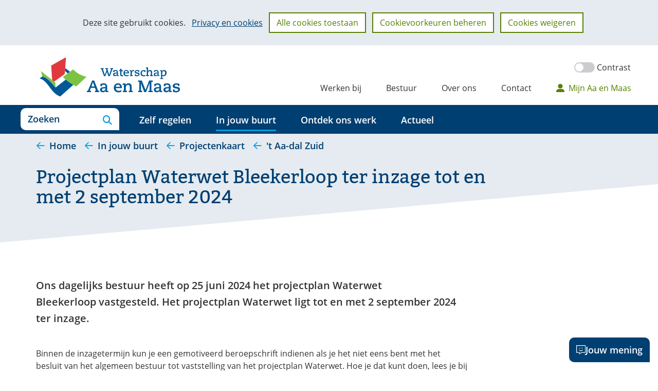

--- FILE ---
content_type: text/html; charset=utf-8
request_url: https://www.aaenmaas.nl/in-jouw-buurt/projectenkaart/aa-dal-zuid/projectplan-waterwet-bleekerloop-ter/
body_size: 6709
content:
<!DOCTYPE html>
<html lang=nl>
  <head prefix="og: http://ogp.me/ns# dcterms: http://purl.org/dc/terms/ overheid: http://standaarden.overheid.nl/owms/">
    <meta charset="utf-8">
    <meta name=viewport content="initial-scale=1">
    <title>Projectplan Waterwet Bleekerloop ter inzage tot en met 2 september 2024 - Waterschap Aa en Maas</title>
    <link rel="apple-touch-icon" href="https://www.aaenmaas.nl/apple-touch-icon.png">
    <link rel=icon href="https://www.aaenmaas.nl/favicon.png"><!--[if IE]>
          <link rel="shortcut icon" href="https://www.aaenmaas.nl/favicon.ico" />
          <![endif]-->
    <meta name="msapplication-TileColor" content="#ffffff">
    <meta name="msapplication-TileImage" content="/publish/varianten/1/favicons/256x256_logo-groot-256x256-transp.png">
    <link rel=canonical href="https://www.aaenmaas.nl/in-jouw-buurt/projectenkaart/aa-dal-zuid/projectplan-waterwet-bleekerloop-ter/">
    <meta name=generator content="iprox.">
    <link rel=author href="mailto:noreply@infoprojects.nl">
    <meta name="google-site-verification" content=pEEkVM4nkQX1EFdTK6wVDTOYpc1_rVV0oI9qEhdU1L4>
    <meta name=description content="De stukken zijn gepubliceerd op www.officielebekendmakingen.nl en op de projectpagina van 't Aa-dal Zuid."><!--OWMS-Kern-->
    <meta property="dcterms:identifier" content="https://www.aaenmaas.nl/in-jouw-buurt/projectenkaart/aa-dal-zuid/projectplan-waterwet-bleekerloop-ter/" datatype="dcterms:URI">
    <meta property="dcterms:title" content="Projectplan Waterwet Bleekerloop ter inzage tot en met 2 september 2024">
    <meta property="dcterms:type" content=webpagina datatype="overheid:informatietype">
    <meta property="dcterms:language" content=nl datatype="dcterms:RFC4646">
    <meta property="overheid:authority" content="Waterschap Aa en Maas">
    <meta property="dcterms:creator" content="Waterschap Aa en Maas">
    <meta property="dcterms:modified" content="2024-08-01" datatype="dcterms:W3CDTF">
    <meta property="dcterms:available" content="start=2024-08-01;" datatype="dcterms:Period"><!--OWMS-Mantel-->
    <meta property="dcterms:description" content="De stukken zijn gepubliceerd op www.officielebekendmakingen.nl en op de projectpagina van 't Aa-dal Zuid.">
    <meta property="dcterms:publisher" content="Waterschap Aa en Maas">
    <meta property="og:locale" content=nl_NL>
    <meta property="og:title" content="Projectplan Waterwet Bleekerloop ter inzage tot en met 2 september 2024">
    <meta property="og:type" content=article>
    <meta property="og:site_name" content="Waterschap Aa en Maas">
    <meta property="og:url" content="https://www.aaenmaas.nl/in-jouw-buurt/projectenkaart/aa-dal-zuid/projectplan-waterwet-bleekerloop-ter/">
    <meta property="og:description" content="De stukken zijn gepubliceerd op www.officielebekendmakingen.nl en op de projectpagina van 't Aa-dal Zuid.">
    <meta name="facebook-domain-verification" content=v37a5qn99ifz8z8a4xbxdylr3ijpoc>
    <link media=all rel=stylesheet href="/views/css/2348d5fc90af626bc45701e73463b3fc.css">
    <link media=all rel=stylesheet href="/views/css/091e15b63d5c8cce8f8628cc45b87a03.css" class="id normalize">
    <link media=all rel=stylesheet href="/views/css/e8961ab9bec0b60e44e86a70efaf2c8b.css" class="id waterschap-aa-en-maas-1dot4146">
    <link media="screen,handheld,projection,tv" rel=stylesheet href="/views/css/d1a4d81d214efce020e44556492751ea.css" class="id waterschap-aa-en-maas-1dot4146">
    <link media="screen,handheld,projection,tv" rel=stylesheet href="/views/css/1559d26c833931acd8a4ffcdc9e2f10e.css">
    <link media=print rel=stylesheet href="/views/css/ca87626c9c7af4d0663a779ab7dd2b53.css">
    <link media=all rel=stylesheet href="/views/css/be0e9b6d3a52f956fccfb7daafe780b3.css">
    <link rel=stylesheet href="/aspx/read.aspx?AppIdt=globalcss&amp;ItmIdts=0,4228,4,3,706,75,838&amp;VldIdts=0,14,816,954,1793,1&amp;VarIdt=1">
    <script src="/views/js/1b718f3340882119fc55741c1182fac1.js"></script>
    <script><!--
var requiredFields=requiredFields||[],requiredLabels=requiredLabels||[];
//--></script><!--Google Tag Manager-->
    <script><!--
function gtag(){dataLayer.push(arguments)}const googletagmanagerIgnoreDisallowedcookies=!0,googletagmanagerUseAllowCookies=!0;window.gtmId="GTM-5SKQ6K";window.dataLayer=window.dataLayer||[];gtag("consent","default",{ad_storage:"denied",ad_user_data:"denied",ad_personalization:"denied",analytics_storage:"denied"}),function(w,d,s,l,i){w[l].push({"gtm.start":(new Date).getTime(),event:"gtm.js"});var f=d.getElementsByTagName(s)[0],j=d.createElement(s),dl=l!="dataLayer"?"&l="+l:"";j.async=!0;j.src="https://www.googletagmanager.com/gtm.js?id="+i+dl;f.parentNode.insertBefore(j,f)}(window,document,"script","dataLayer",gtmId);
//--></script>
    <script src="/views/js/31c1fe7e89af31f181734bb2ccc2b407.js"></script><!--End Google Tag Manager-->
  <body class="vew-aaenmaas var-aaenmaas ipx-baseline rol-body main-has-layout-regular header-has-layout-header footer-has-layout-footer left-aligned-list-images lazy-loading-images has-titlebgcolor has-bright-titlebgcolor has-bgcolor has-bright-bgcolor has-border has-bright-border has-link-icons has-list-icons" data-breakpoints="[{&quot;className&quot;:&quot;large&quot;,&quot;minSize&quot;:1023,&quot;maxSize&quot;:99999},{&quot;className&quot;:&quot;medium&quot;,&quot;minSize&quot;:719,&quot;maxSize&quot;:1023},{&quot;className&quot;:&quot;small&quot;,&quot;minSize&quot;:0,&quot;maxSize&quot;:719}]" data-elt-breakpoints="[{ &quot;sizes&quot;:[444, 888], &quot;classNames&quot;:[&quot;elt-small&quot;, &quot;elt-medium&quot;, &quot;elt-large&quot;], &quot;selector&quot;: &quot;.grid-blok&quot; }]"><!--Google Tag Manager (noscript)-->
    <noscript><iframe src="//www.googletagmanager.com/ns.html?id=GTM-5SKQ6K" height=0 width=0 style="display:none;visibility:hidden" aria-hidden=true></iframe></noscript><!--End Google Tag Manager (noscript)-->
    <div id=canvas class="canvas artikel" data-ipx-pagetype="{&quot;alias&quot;:&quot;artikel&quot;}">
      <header data-ipx-pagetype="{&quot;alias&quot;:&quot;header&quot;}"><!--googleoff: all-->
        <div class="skiplink-wrapper skiplink-forward"><a class="skiplink visuallyhidden focusable" id="content-start_back" href="#content-start">Ga naar de inhoud</a></div>
        <div class="header rol-sectie-header grid-wrapper wrapper_12 expand-to-page">
          <div class="grid-container container_12 grid-header has-titlebgcolor has-bright-titlebgcolor has-bgcolor has-bright-bgcolor" data-layout="{&quot;columns&quot;:12,&quot;block-columns&quot;:1,&quot;gutter&quot;:0,&quot;padding&quot;:10,&quot;grid-column-width&quot;:100,&quot;DimSiz&quot;:1200,&quot;MinSiz&quot;:100,&quot;MaxSiz&quot;:1200}">
            <div id="zone_3_logo-secundair" class="grid-zone grid_12 zone-logo-secundair z-rol-logo-secundair z-logo-secundair z-rol-logo-secundair is-fullwidth-zone" data-layout="{&quot;columns&quot;:12,&quot;DimSiz&quot;:1200}">
              <div class="grid-blok grid_4 rol-logo type-logo full-width" id=Block_62507 data-layout="{&quot;id&quot;:62507,&quot;columns&quot;:4,&quot;DimSiz&quot;:400,&quot;padding&quot;:10}">
                <div class="grid-element">
                  <div class="grid-edge" data-id=PagCls_62507>
                    <div class="iprox-content no-icons image"><a href="https://www.aaenmaas.nl/"><img class="logo-svg" src="/publish/pages/2549/logo-header_1.svg" alt="Waterschap Aa en Maas - Naar de homepage"></a><span class="visuallyhidden logo-home-link-text"> (naar homepage)</span></div>
                  </div>
                </div>
              </div>
              <div class="grid-blok grid_8 rol-secundaire-navigatie type-secundaire-navigatie has-no-link-icons has-no-list-icons has-no-button-icons" id=Block_62512 data-layout="{&quot;id&quot;:62512,&quot;columns&quot;:8,&quot;DimSiz&quot;:800,&quot;padding&quot;:10}">
                <div class="grid-element">
                  <div class="grid-edge" data-id=PagCls_62512>
                    <nav id="secnav-62512" aria-labelledby="nav-title-62512" class="horizontaal-rechts sec-nav-mobile-insert-in-primnav">
                      <div class="grid-title elt-hidden-small elt-hidden-medium elt-hidden-large">
                        <div class="heading-elt heading-elt-nav"><a id="nav-title-62512" class="secundaire-navigatie" href="#opensecnav" data-nosmoothanchor=true>Direct naar</a></div>
                      </div>
                      <div class="grid-inside menu-container">
                        <ul id=opensecnav>
                          <li><span class="menu-text"><a href="https://www.aaenmaas.nl/werkenbij/">Werken bij</a></span>
                          <li><span class="menu-text"><a href="https://www.aaenmaas.nl/bestuur/">Bestuur</a></span>
                          <li><span class="menu-text"><a href="https://www.aaenmaas.nl/overons/">Over ons</a></span>
                          <li><span class="menu-text"><a href="https://www.aaenmaas.nl/contact/">Contact</a></span>
                          <li><span class="menu-text"><a class=mijnaaenmaas href="https://www.aaenmaas.nl/mijn-aa-maas/">Mijn Aa en Maas</a></span>
                        </ul>
                      </div>
                    </nav>
                  </div>
                </div>
              </div>
            </div>
            <div class="zone-clear-logo-secundair"></div>
            <div id="zone_3_nav-search" class="grid-zone grid_12 zone-nav-search z-rol-nav-search z-nav-search z-rol-nav-search is-fullwidth-zone has-titlebgcolor has-dark-titlebgcolor has-bgcolor has-dark-bgcolor expand-to-page has-no-link-icons has-no-list-icons" data-layout="{&quot;columns&quot;:12,&quot;DimSiz&quot;:1200}">
              <div class="grid-blok grid_2 rol-headercontrols type-headercontrols has-list-icons" id=Block_62518 data-layout="{&quot;id&quot;:62518,&quot;columns&quot;:2,&quot;DimSiz&quot;:200,&quot;padding&quot;:10}">
                <div class="grid-element">
                  <div class="grid-edge" data-id=PagCls_62518>
                    <div class="grid-inside">
                      <ul class="header-controls">
                        <li class=zoeken><a href="https://www.aaenmaas.nl/zoeken/" class="header-control-zoeken"><span class=tekst>Zoeken</span></a>
                        <li class="primaire-navigatie"><button aria-labelledby="nav-title-62510" class="header-control-primaire-navigatie"><span class=tekst>Menu</span></button>
                      </ul>
                    </div>
                  </div>
                </div>
              </div>
              <div class="grid-blok grid_10 rol-primaire-navigatie type-primaire-navigatie" id=Block_62510 data-layout="{&quot;id&quot;:62510,&quot;columns&quot;:10,&quot;DimSiz&quot;:1000,&quot;padding&quot;:10}">
                <div class="grid-element">
                  <div class="grid-edge" data-id=PagCls_62510>
                    <nav id="nav-62510" aria-label=Menu class="bl-navbar bl-navbar-static navexpand-small navexpand-medium" data-nav-expanding="small medium">
                      <div class="grid-title elt-visible-small elt-visible-medium elt-hidden-large">
                        <div class="heading-elt heading-elt-nav"><button type=button id="nav-title-62510" class="ipx-btn-link primaire-navigatie" aria-controls=openprimnav>Menu</button></div>
                      </div>
                      <div class="grid-inside menu-container">
                        <ul id=openprimnav aria-labelledby="nav-title-62510" class="nav-eenvoudig-uitvalmenu">
                          <li class="bl-navitem focusable bl-dropdown drpdwn">
                            <div class="menu-heading"><a id="navitem-27120" class="primaire-navigatie-item bl-dropdown-toggle drpdwn-tggl" data-toggle=dropdown href="https://www.aaenmaas.nl/regelen/">Zelf regelen</a></div><button type=button class="primaire-navigatie-item-caret" id="navitem-caret-27120" aria-controls="navmenu-27120"><span class=tekstbrowser>Zelf regelen</span><span class=caret></span></button>
                            <ul id="navmenu-27120" aria-label="Zelf regelen" class="subnavigatie level-2 bl-dropdown-menu drpdwn-mnu">
                              <li class="bl-navitem"><a id="navitem-27184" class="primaire-navigatie-item" href="https://www.aaenmaas.nl/regelen/melding-klacht-water/">Melding of klacht over water</a>
                              <li class="bl-navitem"><a id="navitem-27293" class="primaire-navigatie-item" href="https://www.aaenmaas.nl/regelen/melden-kleine-onttrekking-grondwater/">Melden kleine onttrekking grondwater</a>
                              <li class="bl-navitem"><a id="navitem-27278" class="primaire-navigatie-item" href="https://www.aaenmaas.nl/regelen/subsidies/">Subsidies</a>
                              <li class="bl-navitem"><a id="navitem-27217" class="primaire-navigatie-item" href="https://www.aaenmaas.nl/regelen/bezwaar-beslissing-bestuur/">Bezwaar tegen een beslissing van ons bestuur</a>
                              <li class="bl-navitem"><a id="navitem-27225" class="primaire-navigatie-item bronnering" href="https://www.aaenmaas.nl/regelen/bronbemaling-melden-vergunning-aanvragen/">Bronbemaling: melden of een vergunning aanvragen?</a>
                              <li class="bl-navitem"><a id="navitem-27256" class="primaire-navigatie-item" href="https://www.aaenmaas.nl/regelen/waterschapsbelasting/">Waterschapsbelasting</a>
                              <li class="bl-navitem"><a id="navitem-27211" class="primaire-navigatie-item" href="https://www.aaenmaas.nl/regelen/vergunning-aanvragen/">Vergunning aanvragen</a>
                              <li class="bl-navitem"><a id="navitem-27287" class="primaire-navigatie-item" href="https://www.aaenmaas.nl/regelen/zienswijze-indienen/">Zienswijze indienen</a>
                              <li class="bl-navitem"><a id="navitem-27258" class="primaire-navigatie-item" href="https://www.aaenmaas.nl/regelen/">Meer zelf regelen</a>
                            </ul>
                          <li class="bl-navitem active focusable bl-dropdown drpdwn">
                            <div class="menu-heading"><a id="navitem-27121" class="primaire-navigatie-item bl-dropdown-toggle drpdwn-tggl" aria-current=true data-toggle=dropdown href="https://www.aaenmaas.nl/in-jouw-buurt/">In jouw buurt</a></div><button type=button class="primaire-navigatie-item-caret" id="navitem-caret-27121" aria-controls="navmenu-27121"><span class=tekstbrowser>In jouw buurt</span><span class=caret></span></button>
                            <ul id="navmenu-27121" aria-label="In jouw buurt" class="subnavigatie level-2 bl-dropdown-menu drpdwn-mnu">
                              <li class="bl-navitem"><a id="navitem-27309" class="primaire-navigatie-item" href="https://www.aaenmaas.nl/in-jouw-buurt/wijs-met-water/">Wijs met water</a>
                              <li class="bl-navitem active"><a id="navitem-27182" class="primaire-navigatie-item" aria-current=true href="https://www.aaenmaas.nl/in-jouw-buurt/projectenkaart/">Projectenkaart</a>
                              <li class="bl-navitem"><a id="navitem-27205" class="primaire-navigatie-item" href="https://www.aaenmaas.nl/in-jouw-buurt/slootonderhoud/">Slootonderhoud</a>
                              <li class="bl-navitem"><a id="navitem-27204" class="primaire-navigatie-item" href="https://www.aaenmaas.nl/in-jouw-buurt/onderhoud-dijken/">Onderhoud van de dijken langs de Maas</a>
                              <li class="bl-navitem"><a id="navitem-27273" class="primaire-navigatie-item" href="https://www.aaenmaas.nl/in-jouw-buurt/genieten-water/">Genieten van water</a>
                            </ul>
                          <li class="bl-navitem focusable bl-dropdown drpdwn">
                            <div class="menu-heading"><a id="navitem-27122" class="primaire-navigatie-item bl-dropdown-toggle drpdwn-tggl" data-toggle=dropdown href="https://www.aaenmaas.nl/onswerk/">Ontdek ons werk</a></div><button type=button class="primaire-navigatie-item-caret" id="navitem-caret-27122" aria-controls="navmenu-27122"><span class=tekstbrowser>Ontdek ons werk</span><span class=caret></span></button>
                            <ul id="navmenu-27122" aria-label="Ontdek ons werk" class="subnavigatie level-2 bl-dropdown-menu drpdwn-mnu">
                              <li class="bl-navitem"><a id="navitem-27289" class="primaire-navigatie-item" href="https://www.aaenmaas.nl/onswerk/veilige-dijken/">Veilige dijken</a>
                              <li class="bl-navitem"><a id="navitem-27206" class="primaire-navigatie-item" href="https://www.aaenmaas.nl/onswerk/voldoende-water/">Voldoende water</a>
                              <li class="bl-navitem"><a id="navitem-27207" class="primaire-navigatie-item" href="https://www.aaenmaas.nl/onswerk/schoon-water/">Schoon water</a>
                              <li class="bl-navitem"><a id="navitem-27329" class="primaire-navigatie-item" href="https://www.aaenmaas.nl/onswerk/biodiversiteit/">Biodiversiteit</a>
                              <li class="bl-navitem"><a id="navitem-27268" class="primaire-navigatie-item" href="https://www.aaenmaas.nl/onswerk/leren-over-water/">Leren over water</a>
                              <li class="bl-navitem"><a id="navitem-27231" class="primaire-navigatie-item" href="https://www.aaenmaas.nl/onswerk/energieneutraal-waterschap/">Opgewekt, naar energieneutraal</a>
                              <li class="bl-navitem"><a id="navitem-27215" class="primaire-navigatie-item" href="https://www.aaenmaas.nl/onswerk/duurzaam-aa-maas/">Naar een duurzaam Aa en Maas</a>
                              <li class="bl-navitem"><a id="navitem-27212" class="primaire-navigatie-item" href="https://www.aaenmaas.nl/onswerk/innovatie/">Innovatie</a>
                              <li class="bl-navitem"><a id="navitem-27160" class="primaire-navigatie-item" href="https://www.aaenmaas.nl/onswerk/klimaat/">Klimaat</a>
                              <li class="bl-navitem"><a id="navitem-27187" class="primaire-navigatie-item" href="https://www.aaenmaas.nl/onswerk/regels/">Regels</a>
                              <li class="bl-navitem"><a id="navitem-27303" class="primaire-navigatie-item" href="https://www.aaenmaas.nl/onswerk/internationale-samenwerking-blue-deal/">Internationale samenwerking: Blue Deal</a>
                            </ul>
                          <li class="bl-navitem focusable bl-dropdown drpdwn">
                            <div class="menu-heading"><a id="navitem-27118" class="primaire-navigatie-item bl-dropdown-toggle drpdwn-tggl" data-toggle=dropdown href="https://www.aaenmaas.nl/actueel/">Actueel</a></div><button type=button class="primaire-navigatie-item-caret" id="navitem-caret-27118" aria-controls="navmenu-27118"><span class=tekstbrowser>Actueel</span><span class=caret></span></button>
                            <ul id="navmenu-27118" aria-label=Actueel class="subnavigatie level-2 bl-dropdown-menu drpdwn-mnu">
                              <li class="bl-navitem"><a id="navitem-27297" class="primaire-navigatie-item" href="https://www.aaenmaas.nl/actueel/actuele-waterinformatie-kaarten/">Actuele waterinformatie (o.a. kaarten)</a>
                              <li class="bl-navitem"><a id="navitem-27138" class="primaire-navigatie-item" href="https://www.aaenmaas.nl/actueel/nieuws/">Nieuws</a>
                              <li class="bl-navitem"><a id="navitem-27262" class="primaire-navigatie-item" href="https://www.aaenmaas.nl/actueel/nieuwsservice/">Nieuwsservice</a>
                              <li class="bl-navitem"><a id="navitem-27203" class="primaire-navigatie-item" href="https://www.aaenmaas.nl/actueel/nieuwsbrieven/">Nieuwsbrieven</a>
                              <li class="bl-navitem"><a id="navitem-27161" class="primaire-navigatie-item" href="https://www.aaenmaas.nl/actueel/bekendmakingen/">Bekendmakingen</a>
                            </ul>
                          <li class="bl-navitem sec-nav-item"><span class="menu-text"><a id="navitem-27134" class="primaire-navigatie-item" href="https://www.aaenmaas.nl/werkenbij/">Werken bij</a></span>
                          <li class="bl-navitem sec-nav-item"><span class="menu-text"><a id="navitem-27140" class="primaire-navigatie-item" href="https://www.aaenmaas.nl/bestuur/">Bestuur</a></span>
                          <li class="bl-navitem sec-nav-item"><span class="menu-text"><a id="navitem-27137" class="primaire-navigatie-item" href="https://www.aaenmaas.nl/overons/">Over ons</a></span>
                          <li class="bl-navitem sec-nav-item"><span class="menu-text"><a id="navitem-27143" class="primaire-navigatie-item" href="https://www.aaenmaas.nl/contact/">Contact</a></span>
                          <li class="bl-navitem sec-nav-item"><span class="menu-text"><a id="navitem-27227" class="primaire-navigatie-item mijnaaenmaas" href="https://www.aaenmaas.nl/mijn-aa-maas/">Mijn Aa en Maas</a></span>
                        </ul>
                      </div>
                    </nav>
                  </div>
                </div>
              </div>
            </div>
            <div class="zone-clear-nav-search"></div>
            <div id=zone_3_sitepad class="grid-zone grid_12 zone-sitepad z-rol-sitepad z-sitepad z-rol-sitepad is-fullwidth-zone has-titlebgcolor has-bright-titlebgcolor has-bgcolor has-bright-bgcolor expand-to-page" data-layout="{&quot;columns&quot;:12,&quot;DimSiz&quot;:1200}">
              <div class="grid-row single-elt-row has-fullwidth-elt is-fullwidth-row rol-rij-sitepad rol-rij-blok">
                <div class="grid-blok grid_12 rol-sitepad type-sitepad" id=Block_62516 data-layout="{&quot;id&quot;:62516,&quot;columns&quot;:12,&quot;DimSiz&quot;:1200,&quot;padding&quot;:10}">
                  <div class="grid-element">
                    <div class="grid-edge" data-id=PagCls_62516>
                      <div class="grid-inside">
                        <nav class="bread-crumb elt-hidden-none" aria-label=Sitepad>
                          <div class="bread-crumb-wrapper">
                            <ol itemscope itemtype="http://schema.org/BreadcrumbList" class=kruimelpad>
                              <li itemprop=itemListElement itemscope itemtype="http://schema.org/ListItem" class=item><a itemprop=item href="https://www.aaenmaas.nl/"><span itemprop=name>Home</span></a>
                                <meta itemprop=position content=1><span class="bread-crumb-separator" aria-hidden=true> ›</span>
                              <li itemprop=itemListElement itemscope itemtype="http://schema.org/ListItem" class=item><a itemprop=item href="https://www.aaenmaas.nl/in-jouw-buurt/"><span itemprop=name>In jouw buurt</span></a>
                                <meta itemprop=position content=2><span class="bread-crumb-separator" aria-hidden=true> ›</span>
                              <li itemprop=itemListElement itemscope itemtype="http://schema.org/ListItem" class=item><a itemprop=item href="https://www.aaenmaas.nl/in-jouw-buurt/projectenkaart/"><span itemprop=name>Projectenkaart</span></a>
                                <meta itemprop=position content=3><span class="bread-crumb-separator" aria-hidden=true> ›</span>
                              <li itemprop=itemListElement itemscope itemtype="http://schema.org/ListItem" class=item><a itemprop=item href="https://www.aaenmaas.nl/in-jouw-buurt/projectenkaart/aa-dal-zuid/"><span itemprop=name>'t Aa-dal Zuid</span></a>
                                <meta itemprop=position content=4><span class="bread-crumb-separator" aria-hidden=true> ›</span>
                              <li itemprop=itemListElement itemscope itemtype="http://schema.org/ListItem" class="item laatste nolink" aria-current=page><span itemprop=name>Projectplan Waterwet Bleekerloop ter inzage tot en met 2 september 2024</span>
                                <meta itemprop=position content=5>
                            </ol>
                          </div>
                        </nav>
                      </div>
                    </div>
                  </div>
                </div>
              </div>
            </div>
            <div class="zone-clear-sitepad"></div>
          </div>
          <div class="layout-clear clear"></div>
        </div><!--googleon: all-->
      </header>
      <main data-pagetitle="Projectplan Waterwet Bleekerloop ter inzage tot en met 2 september 2024" data-ipx-pagetype="{&quot;alias&quot;:&quot;artikel&quot;}">
        <div id="content-start" tabindex="-1"></div>
        <div id=content class="main rol-sectie-main grid-wrapper wrapper_12 expand-to-page">
          <div class="grid-container container_12 grid-regular has-button-icons" data-layout="{&quot;columns&quot;:12,&quot;block-columns&quot;:1,&quot;gutter&quot;:0,&quot;padding&quot;:10,&quot;grid-column-width&quot;:100,&quot;DimSiz&quot;:1200,&quot;MinSiz&quot;:100,&quot;MaxSiz&quot;:1200}">
            <div id=zone_4228_title class="grid-zone grid_12 zone-title z-rol-title z-title z-rol-title is-fullwidth-zone has-bgcolor has-bright-bgcolor expand-to-page" data-layout="{&quot;columns&quot;:12,&quot;DimSiz&quot;:1200}">
              <div class="grid-blok grid_12 rol-paginatitel type-titel" data-layout="{&quot;columns&quot;:12,&quot;DimSiz&quot;:1200}">
                <div class="grid-element">
                  <div class="grid-edge">
                    <h1 class="grid-title">Projectplan Waterwet Bleekerloop ter inzage tot en met 2 september 2024<span class=submode></span></h1>
                  </div>
                </div>
              </div><br class="end-of-zone">
            </div>
            <div class="zone-clear-title"></div>
            <div id=zone_4228_content class="grid-zone grid_9 zone-content z-rol-content z-content z-rol-content" data-layout="{&quot;columns&quot;:9,&quot;DimSiz&quot;:900}">
              <div class="grid-blok grid_9 rol-inleiding type-inhoud has-titlebgcolor has-bright-titlebgcolor has-bgcolor has-bright-bgcolor" data-layout="{&quot;columns&quot;:9,&quot;DimSiz&quot;:900}">
                <div class="grid-element">
                  <div class="grid-edge" data-id=PagVld_87932>
                    <div class="grid-inside">
                      <div class="iprox-rich-content iprox-content">
                        <p>Ons dagelijks bestuur heeft op 25 juni 2024 het projectplan Waterwet Bleekerloop vastgesteld. Het projectplan Waterwet ligt tot en met 2 september 2024 ter inzage.</p>
                      </div>
                    </div>
                  </div>
                </div>
              </div>
              <div class="grid-blok grid_9 rol-inhoud type-inhoud" data-layout="{&quot;columns&quot;:9,&quot;DimSiz&quot;:900}">
                <div class="grid-element">
                  <div class="grid-edge" data-id=PagVld_87931>
                    <div class="grid-inside">
                      <div class="iprox-rich-content iprox-content">
                        <p>Binnen de inzagetermijn kun je een gemotiveerd beroepschrift indienen als je het niet eens bent met het besluit van het algemeen bestuur tot vaststelling van het projectplan Waterwet. Hoe je dat kunt doen, lees je bij de publicatie van de stukken:</p>
                        <p><span class="call-to-action"><a href="https://zoek.officielebekendmakingen.nl/wsb-2024-15340.html" class=externLink>Bekijk de publicatie op www.officielebekendmakingen.nl</a></span></p>
                        <p><span class="call-to-action">Het projectplan Waterwet en bijbehorende stukken zijn ook te vinden op de projectpagina 't Aa-dal Zuid onder het kopje Documenten.</span></p>
                        <p><span class="call-to-action-light"><a class="siteLink ptlandingspagina" href="https://www.aaenmaas.nl/in-jouw-buurt/projectenkaart/aa-dal-zuid/"><span class="call-to-action">Naar de projectpagina 't Aa-dal Zuid</span></a></span></p>
                      </div>
                    </div>
                  </div>
                </div>
              </div><br class="end-of-zone">
            </div>
            <div class="zone-clear-content"></div>
            <div id=zone_4228_aside class="grid-zone grid_3 zone-aside z-rol-aside z-aside z-rol-aside" data-layout="{&quot;columns&quot;:3,&quot;DimSiz&quot;:300}"><br class="end-of-zone"></div>
            <div class="zone-clear-aside"></div>
          </div>
          <div class="layout-clear clear"></div>
        </div>
      </main>
      <footer data-ipx-pagetype="{&quot;alias&quot;:&quot;footer&quot;}"><!--googleoff: all-->
        <div class="footer rol-sectie-footer grid-wrapper wrapper_12 expand-to-page">
          <div class="grid-container container_12 grid-footer has-titlebgcolor has-bright-titlebgcolor has-bgcolor has-bright-bgcolor has-no-link-icons has-no-list-icons has-no-button-icons" data-layout="{&quot;columns&quot;:12,&quot;block-columns&quot;:1,&quot;gutter&quot;:0,&quot;padding&quot;:10,&quot;grid-column-width&quot;:100,&quot;DimSiz&quot;:1200,&quot;MinSiz&quot;:100,&quot;MaxSiz&quot;:1200}">
            <div id=zone_4_payoff class="grid-zone grid_12 zone-payoff z-rol-payoff z-payoff z-rol-payoff is-fullwidth-zone" data-layout="{&quot;columns&quot;:12,&quot;DimSiz&quot;:1200}">
              <div class="grid-blok grid_6 rol-pay-off type-pay-off" id=Block_15345 data-layout="{&quot;id&quot;:15345,&quot;columns&quot;:6,&quot;DimSiz&quot;:600,&quot;padding&quot;:10}">
                <div class="grid-element">
                  <div class="grid-edge" data-id=PagCls_15345>
                    <div class="grid-title visuallyhidden">
                      <h2>Waterschap Aa en Maas staat voor:</h2>
                    </div>
                    <div class="grid-inside"><span>Veilig</span><span>Voldoende</span><span>Schoon</span><span>Water</span></div>
                  </div>
                </div>
              </div>
              <div class="grid-blok grid_6 rol-volg-ons type-volg-ons" id=Block_2230 data-layout="{&quot;id&quot;:2230,&quot;columns&quot;:6,&quot;DimSiz&quot;:600,&quot;padding&quot;:10}">
                <div class="grid-element">
                  <div class="grid-edge" data-id=PagCls_2230>
                    <div class="grid-title">
                      <h2>Volg ons</h2>
                    </div>
                    <div class="grid-inside">
                      <ul class="social-buttons">
                        <li class="social-button social-button-has-aka social-button-facebook"><a href="https://www.facebook.com/aaenmaas"><span class="social-button-text">Facebookpagina waterschap Aa en Maas</span></a>
                        <li class="social-button social-button-has-aka social-button-linkedin"><a href="https://www.linkedin.com/company/waterschap-aa-en-maas/"><span class="social-button-text">LinkedInpagina waterschap Aa en Maas</span></a>
                        <li class="social-button social-button-has-aka social-button-instagram"><a href="https://www.instagram.com/aaenmaas/"><span class="social-button-text">Instagrampagina waterschap Aa en Maas</span></a>
                        <li class="social-button social-button-has-aka social-button-youtube"><a href="https://www.youtube.com/user/aaenmaas"><span class="social-button-text">Youtubepagina waterschap Aa en Maas</span></a>
                        <li class="social-button social-button-has-aka social-button-nieuwsbrief"><a href="https://www.aaenmaas.nl/actueel/nieuwsbrieven/"><span class="social-button-text">Nieuwsbrieven van waterschap Aa en Maas</span></a>
                        <li class="social-button social-button-has-aka social-button-spotify"><a href="https://open.spotify.com/playlist/4tGtaYGYicyi0xvCPPiDI9"><span class="social-button-text">Liedjes over water op Spotify</span></a>
                        <li class="social-button social-button-has-aka social-button-podcast"><a href="https://open.spotify.com/playlist/1sLWAmYUEBDyKMzsRaqgA4"><span class="social-button-text">Podcasts over water op Spotify</span></a>
                        <li class="social-button social-button-has-aka social-button-bluesky"><a href="https://bsky.app/profile/aaenmaas.bsky.social"><span class="social-button-text">Bluesky</span></a>
                      </ul>
                    </div>
                  </div>
                </div>
              </div>
            </div>
            <div class="zone-clear-payoff"></div>
            <div id="zone_4_content-footer" class="grid-zone grid_12 zone-content-footer z-rol-content-footer z-content-footer z-rol-content-footer is-fullwidth-zone has-bgcolor has-bright-bgcolor expand-to-page" data-layout="{&quot;columns&quot;:12,&quot;DimSiz&quot;:1200}">
              <div data-classes-for-small-viewports="rol-rij-footer-wave has-titlebgcolor has-dark-titlebgcolor has-bgcolor has-dark-bgcolor" class="grid-row footer-wave-row has-wave">
                <div class="grid-blok grid_12 rol-blanco type-lijst" id=Block_43058 data-layout="{&quot;id&quot;:43058,&quot;columns&quot;:12,&quot;DimSiz&quot;:1200,&quot;padding&quot;:10}">
                  <div class="grid-element">
                    <div class="grid-edge" data-id=PagCls_43058>
                      <div class="grid-inside">
                        <ul class="iprox-content list">
                          <li data-ipx-id=706 class="entry ipx-pt-landingspagina"><span class="li-content"><a class=siteLink href="https://www.aaenmaas.nl/contact/">Contact</a></span>
                          <li class=entry><span class="li-content"><a class=telLink href="tel:088-17 88 000">088-17 88 000</a></span>
                          <li data-ipx-id=75 class="entry ipx-pt-artikel"><span class="li-content"><a class=siteLink href="https://www.aaenmaas.nl/privacy-cookies/">Privacy en cookies</a></span>
                          <li data-ipx-id=838 class="entry ipx-pt-artikel"><span class="li-content"><a class=siteLink href="https://www.aaenmaas.nl/digitale-toegankelijkheid/">Toegankelijkheid</a></span>
                          <li class=entry><span class="li-content"><a class=externLink href="https://www.cert-wm.nl/rd">Responsible Disclosure</a></span>
                          <li class=entry><span class="li-content"><a class=externLink href="https://aaenmaas.archiefweb.eu/#archive">Archief website</a></span>
                        </ul>
                      </div>
                    </div>
                  </div>
                </div>
                <div class="row-clear clear"></div>
              </div>
              <div class=wave>
                <svg viewbox="0 0 200 24">
                  <path d="M55 0L-1 14v11h202V4.4c-19.7 12.8-44.9 19.3-71.1 19.3-29 .1-54.1-8.9-74.9-23.7z" fill="#fff"></path>
                </svg>
              </div>
              <div data-classes-for-small-viewports="rol-rij-footer-wave has-titlebgcolor has-dark-titlebgcolor has-bgcolor has-dark-bgcolor" class="grid-row footer-wave-row has-wave">
                <div class="row-clear clear"></div>
              </div>
              <div class=wave>
                <svg viewbox="0 0 200 24">
                  <path d="M55 0L-1 14v11h202V4.4c-19.7 12.8-44.9 19.3-71.1 19.3-29 .1-54.1-8.9-74.9-23.7z" fill="#fff"></path>
                </svg>
              </div>
              <div class="grid-blok grid_12 rol-gebruikersfeedback-knop type-gebruikersfeedback-knop" id=Block_102709 data-layout="{&quot;id&quot;:102709,&quot;columns&quot;:12,&quot;DimSiz&quot;:1200,&quot;padding&quot;:10}">
                <div class="grid-element">
                  <div class="grid-edge" data-id=PagCls_102709>
                    <div class="grid-nesting userfeedback-container" hidden data-popup-mode=parent data-popup-automatic="" data-popup-type=sticky data-popup-position=bottom_right data-popup-range="descendant-or-self">
                      <div class="grid-blok" data-layout="{}">
                        <div class="grid-element">
                          <div class="grid-edge">
                            <div class="grid-title">
                              <h2>Jouw mening</h2>
                            </div>
                            <div class="grid-inside"><span class="call-to-action"><a class=popup href="https://www.aaenmaas.nl/in-jouw-buurt/projectenkaart/aa-dal-zuid/projectplan-waterwet-bleekerloop-ter/@4312/jouw-mening/?nofunctions=true&amp;userfeedback=popup" data-feedback-id=4312>Jouw mening</a></span></div>
                          </div>
                        </div>
                      </div>
                    </div>
                  </div>
                </div>
              </div>
            </div>
            <div class="zone-clear-content-footer"></div>
          </div>
          <div class="layout-clear clear"></div>
        </div><!--googleon: all-->
      </footer>
    </div>
    <script><!--
var itmIdt="4228",envIdt="2",varIdt="1",sitIdt="2";
//--></script>
    <script src="/views/js/34a3fb062693d65dac50c1ce0b109641.js"></script>
    <script src="/aspx/read.aspx?AppIdt=reference-lists&amp;SitIdt=2"></script>
    <script src="/views/js/a3ec7063066565dfe3ecab0fc0626cfc.js"></script>
    <script src="/views/js/9759c331adbefb8c561eb9eb89e4ece3.js" class="id waterschap-aa-en-maas"></script>
    <script src="/views/js/4fc3f55e70ac898b91adef7aedb87df1.js"></script>
    <script src="/views/js/345be3ca954fc5c0f2f9dc4b120d0cb7.js" class="id waterschap-aa-en-maas-contrastbutton"></script>

--- FILE ---
content_type: text/html; charset=utf-8
request_url: https://www.aaenmaas.nl/?AppIdt=cookiecheck&VarIdt=1&cookies_allowed=&cookies_consent=-1&html5=true
body_size: 177
content:
<div id=Cookies_question class="cookiebar cookies_question" role=dialog aria-labelledby="cookies-title" aria-describedby="cookies-description" aria-live=polite>
  <h2 id="cookies-title" class=visuallyhidden>Cookies toestaan?</h2>
  <div id=Cookiebar_inside class="cookiebar_inside story">Deze site gebruikt cookies. <a href="https://www.aaenmaas.nl/privacy-cookies/" class="ipx-btn ipx-btn-link">Privacy en cookies</a></div>
  <div id="cookies-description" class=visuallyhidden>Hier kan het gebruik van cookies op deze website worden toegestaan of geweigerd.</div>
  <div class=cookie_forms data-ads_cookies=false data-cookiepreference_ignored=true>
    <form id=cookies_allowed_true class=cookies_allowed_true action="https://www.aaenmaas.nl/aspx/post.aspx?csrf_id=3c686ddee4a5487eb909845e8707cd7d" method=post novalidate>
      <div class=verborgen><input type=hidden name=postback value=""></div><button type=submit class="ipx-btn ipx-btn-primary cookies_button btn_allow_true">Alle cookies toestaan</button>
    </form>
    <form id=cookies_allowed_preferences class=cookies_allowed_preferences><button type=button class="ipx-btn ipx-btn-primary cookies_button btn_set_preferences">Cookievoorkeuren beheren</button></form>
    <form id=cookies_allowed_false class=cookies_allowed_false action="https://www.aaenmaas.nl/aspx/post.aspx?csrf_id=3c686ddee4a5487eb909845e8707cd7d" method=post novalidate>
      <div class=verborgen><input type=hidden name=postback value=""></div><button type=submit class="ipx-btn ipx-btn-primary cookies_button btn_allow_false">Cookies weigeren</button>
    </form>
  </div>
</div>

--- FILE ---
content_type: text/css;charset=utf-8
request_url: https://www.aaenmaas.nl/views/css/e8961ab9bec0b60e44e86a70efaf2c8b.css
body_size: 3879
content:
/* start of /publish/varianten/1/roles.css (minified) */
h1,h2,.heading-elt,legend.tussenkop,h3,h4,h5,h6{color:#009ede}body{color:#333337}a,button.ipx-btn-link,a:visited{color:#003f72}a:hover,button.ipx-btn-link:hover,a:active,button.ipx-btn-link:active{color:#0065b6}body{background-color:#fff}body .grid-inside legend.tussenkop,body .grid-inside .heading-elt,body .grid-inside h3,body .grid-inside h4,body .grid-inside h5,body .grid-inside h6{color:#333337}i.ico,span.caret,ul li::before,ol li::before,ul li::marker,ol li::marker{color:#e70038}@media screen{.rol-sectie-footer h1,.rol-sectie-footer h2,.rol-sectie-footer .heading-elt,.rol-sectie-footer legend.tussenkop,.rol-sectie-footer h3,.rol-sectie-footer h4,.rol-sectie-footer h5,.rol-sectie-footer h6{color:#009ede}.rol-sectie-footer{color:#333337}.rol-sectie-footer a,.rol-sectie-footer button.ipx-btn-link,.rol-sectie-footer a:visited{color:#003f72}.rol-sectie-footer a:hover,.rol-sectie-footer button.ipx-btn-link:hover,.rol-sectie-footer a:active,.rol-sectie-footer button.ipx-btn-link:active{color:#0065b6}.rol-sectie-footer{background-color:#fff}.rol-sectie-footer .grid-inside legend.tussenkop,.rol-sectie-footer .grid-inside .heading-elt,.rol-sectie-footer .grid-inside h3,.rol-sectie-footer .grid-inside h4,.rol-sectie-footer .grid-inside h5,.rol-sectie-footer .grid-inside h6{color:#333337}.rol-sectie-footer i.ico,.rol-sectie-footer span.caret,.rol-sectie-footer ul li::before,.rol-sectie-footer ol li::before,.rol-sectie-footer ul li::marker,.rol-sectie-footer ol li::marker{color:#003f72}.rol-sectie-header h1,.rol-sectie-header h2,.rol-sectie-header .heading-elt,.rol-sectie-header legend.tussenkop,.rol-sectie-header h3,.rol-sectie-header h4,.rol-sectie-header h5,.rol-sectie-header h6{color:#003f72}.rol-sectie-header{color:#003f72}.rol-sectie-header a,.rol-sectie-header button.ipx-btn-link,.rol-sectie-header a:visited{color:#003f72}.rol-sectie-header a:hover,.rol-sectie-header button.ipx-btn-link:hover,.rol-sectie-header a:active,.rol-sectie-header button.ipx-btn-link:active{color:#0065b6}.rol-sectie-header{background-color:#fff}.rol-sectie-header i.ico,.rol-sectie-header span.caret,.rol-sectie-header ul li::before,.rol-sectie-header ol li::before,.rol-sectie-header ul li::marker,.rol-sectie-header ol li::marker{color:#009ede}.z-rol-sitepad h1,.z-rol-sitepad h2,.z-rol-sitepad .heading-elt,.z-rol-sitepad legend.tussenkop,.z-rol-sitepad h3,.z-rol-sitepad h4,.z-rol-sitepad h5,.z-rol-sitepad h6{color:#003f72}.z-rol-sitepad{color:#003f72}.z-rol-sitepad a,.z-rol-sitepad button.ipx-btn-link,.z-rol-sitepad a:visited{color:#003f72}.z-rol-sitepad a:hover,.z-rol-sitepad button.ipx-btn-link:hover,.z-rol-sitepad a:active,.z-rol-sitepad button.ipx-btn-link:active{color:#0065b6}.z-rol-sitepad{background-color:#e5ebf0}.z-rol-sitepad i.ico,.z-rol-sitepad span.caret,.z-rol-sitepad ul li::before,.z-rol-sitepad ol li::before,.z-rol-sitepad ul li::marker,.z-rol-sitepad ol li::marker{color:#009ede}.z-rol-nav-search a,.z-rol-nav-search button.ipx-btn-link,.z-rol-nav-search a:visited{color:#fff}.z-rol-nav-search a:hover,.z-rol-nav-search button.ipx-btn-link:hover,.z-rol-nav-search a:active,.z-rol-nav-search button.ipx-btn-link:active{color:#ccc}.z-rol-nav-search{background-color:#003f72}.z-rol-nav-search{color:#fff}.z-rol-nav-search h1,.z-rol-nav-search h2,.z-rol-nav-search .heading-elt,.z-rol-nav-search legend.tussenkop,.z-rol-nav-search h3,.z-rol-nav-search h4,.z-rol-nav-search h5,.z-rol-nav-search h6{color:#fff}.z-rol-title h1,.z-rol-title h2,.z-rol-title .heading-elt,.z-rol-title legend.tussenkop,.z-rol-title h3,.z-rol-title h4,.z-rol-title h5,.z-rol-title h6{color:#003f72}.z-rol-title{background-color:#e5ebf0}.z-rol-title{color:#000}.z-rol-title a,.z-rol-title button.ipx-btn-link,.z-rol-title a:visited{color:#000}.z-rol-title a:hover,.z-rol-title button.ipx-btn-link:hover,.z-rol-title a:active,.z-rol-title button.ipx-btn-link:active{color:#000}.z-rol-content-footer{background-color:#e5ebf0}.z-rol-content-footer{color:#000}.z-rol-content-footer a,.z-rol-content-footer button.ipx-btn-link,.z-rol-content-footer a:visited{color:#000}.z-rol-content-footer a:hover,.z-rol-content-footer button.ipx-btn-link:hover,.z-rol-content-footer a:active,.z-rol-content-footer button.ipx-btn-link:active{color:#000}.z-rol-content-footer h1,.z-rol-content-footer h2,.z-rol-content-footer .heading-elt,.z-rol-content-footer legend.tussenkop,.z-rol-content-footer h3,.z-rol-content-footer h4,.z-rol-content-footer h5,.z-rol-content-footer h6{color:#000}.rol-rij-footer-wave h1,.rol-rij-footer-wave h2,.rol-rij-footer-wave .heading-elt,.rol-rij-footer-wave legend.tussenkop,.rol-rij-footer-wave h3,.rol-rij-footer-wave h4,.rol-rij-footer-wave h5,.rol-rij-footer-wave h6{color:#fff}.rol-rij-footer-wave{color:#fff}.rol-rij-footer-wave a,.rol-rij-footer-wave button.ipx-btn-link,.rol-rij-footer-wave a:visited{color:#fff}.rol-rij-footer-wave a:hover,.rol-rij-footer-wave button.ipx-btn-link:hover,.rol-rij-footer-wave a:active,.rol-rij-footer-wave button.ipx-btn-link:active{color:#ccc}.rol-rij-footer-wave{background-color:#003f72;clear:both}.rol-rij-footer-wave i.ico,.rol-rij-footer-wave span.caret,.rol-rij-footer-wave ul li::before,.rol-rij-footer-wave ol li::before,.rol-rij-footer-wave ul li::marker,.rol-rij-footer-wave ol li::marker{color:#009ede}.grid-blok.rol-entry-met-pijl h1,.grid-blok.rol-entry-met-pijl h2,.grid-blok.rol-entry-met-pijl .heading-elt,.grid-blok.rol-entry-met-pijl legend.tussenkop,.grid-blok.rol-entry-met-pijl h3,.grid-blok.rol-entry-met-pijl h4,.grid-blok.rol-entry-met-pijl h5,.grid-blok.rol-entry-met-pijl h6{color:#009ede}.grid-blok.rol-entry-met-pijl{color:#333337}.grid-blok.rol-entry-met-pijl a,.grid-blok.rol-entry-met-pijl button.ipx-btn-link,.grid-blok.rol-entry-met-pijl a:visited{color:#003f72}.grid-blok.rol-entry-met-pijl a:hover,.grid-blok.rol-entry-met-pijl button.ipx-btn-link:hover,.grid-blok.rol-entry-met-pijl a:active,.grid-blok.rol-entry-met-pijl button.ipx-btn-link:active{color:#0065b6}.grid-blok.rol-entry-met-pijl>.grid-element>.grid-edge{background-color:#e5ebf0}.grid-blok.rol-entry-met-pijl .grid-inside legend.tussenkop,.grid-blok.rol-entry-met-pijl .grid-inside .heading-elt,.grid-blok.rol-entry-met-pijl .grid-inside h3,.grid-blok.rol-entry-met-pijl .grid-inside h4,.grid-blok.rol-entry-met-pijl .grid-inside h5,.grid-blok.rol-entry-met-pijl .grid-inside h6{color:#333337}.grid-blok.rol-entry-met-pijl i.ico,.grid-blok.rol-entry-met-pijl span.caret,.grid-blok.rol-entry-met-pijl ul li::before,.grid-blok.rol-entry-met-pijl ol li::before,.grid-blok.rol-entry-met-pijl ul li::marker,.grid-blok.rol-entry-met-pijl ol li::marker{color:#e70038}.grid-blok.rol-inleiding h1,.grid-blok.rol-inleiding h2,.grid-blok.rol-inleiding .heading-elt,.grid-blok.rol-inleiding legend.tussenkop,.grid-blok.rol-inleiding h3,.grid-blok.rol-inleiding h4,.grid-blok.rol-inleiding h5,.grid-blok.rol-inleiding h6{color:#009ede}.grid-blok.rol-inleiding{color:#333337}.grid-blok.rol-inleiding a,.grid-blok.rol-inleiding button.ipx-btn-link,.grid-blok.rol-inleiding a:visited{color:#003f72}.grid-blok.rol-inleiding a:hover,.grid-blok.rol-inleiding button.ipx-btn-link:hover,.grid-blok.rol-inleiding a:active,.grid-blok.rol-inleiding button.ipx-btn-link:active{color:#0065b6}.grid-blok.rol-inleiding>.grid-element>.grid-edge>.grid-title{background-color:#fff}.grid-blok.rol-inleiding>.grid-element>.grid-edge{background-color:#fff}.grid-blok.rol-inleiding .grid-inside legend.tussenkop,.grid-blok.rol-inleiding .grid-inside .heading-elt,.grid-blok.rol-inleiding .grid-inside h3,.grid-blok.rol-inleiding .grid-inside h4,.grid-blok.rol-inleiding .grid-inside h5,.grid-blok.rol-inleiding .grid-inside h6{color:#333337}.grid-blok.rol-inleiding i.ico,.grid-blok.rol-inleiding span.caret,.grid-blok.rol-inleiding ul li::before,.grid-blok.rol-inleiding ol li::before,.grid-blok.rol-inleiding ul li::marker,.grid-blok.rol-inleiding ol li::marker{color:#e70038}.grid-blok.rol-inleiding{font-weight:600;font-size:1.25em;line-height:2rem}.grid-blok.highcontrast-rol-inleiding{font-weight:600;font-size:1.25em;line-height:2rem}.grid-blok.rol-kalender h1,.grid-blok.rol-kalender h2,.grid-blok.rol-kalender .heading-elt,.grid-blok.rol-kalender legend.tussenkop,.grid-blok.rol-kalender h3,.grid-blok.rol-kalender h4,.grid-blok.rol-kalender h5,.grid-blok.rol-kalender h6{color:#003f72}.grid-blok.rol-kalender{color:#333337}.grid-blok.rol-kalender a,.grid-blok.rol-kalender button.ipx-btn-link,.grid-blok.rol-kalender a:visited{color:#003f72}.grid-blok.rol-kalender a:hover,.grid-blok.rol-kalender button.ipx-btn-link:hover,.grid-blok.rol-kalender a:active,.grid-blok.rol-kalender button.ipx-btn-link:active{color:#0065b6}.grid-blok.rol-kalender>.grid-element>.grid-edge>.grid-title{background-color:#e5ebf0}.grid-blok.rol-kalender>.grid-element>.grid-edge{background-color:#e5ebf0}.grid-blok.rol-kalender i.ico,.grid-blok.rol-kalender span.caret,.grid-blok.rol-kalender ul li::before,.grid-blok.rol-kalender ol li::before,.grid-blok.rol-kalender ul li::marker,.grid-blok.rol-kalender ol li::marker{color:#003f72}.grid-blok.rol-lijst h1,.grid-blok.rol-lijst h2,.grid-blok.rol-lijst .heading-elt,.grid-blok.rol-lijst legend.tussenkop,.grid-blok.rol-lijst h3,.grid-blok.rol-lijst h4,.grid-blok.rol-lijst h5,.grid-blok.rol-lijst h6{color:#009ede}.grid-blok.rol-lijst{color:#333337}.grid-blok.rol-lijst a,.grid-blok.rol-lijst button.ipx-btn-link,.grid-blok.rol-lijst a:visited{color:#003f72}.grid-blok.rol-lijst a:hover,.grid-blok.rol-lijst button.ipx-btn-link:hover,.grid-blok.rol-lijst a:active,.grid-blok.rol-lijst button.ipx-btn-link:active{color:#0065b6}.grid-blok.rol-lijst>.grid-element>.grid-edge>.grid-title{background-color:#fff}.grid-blok.rol-lijst>.grid-element>.grid-edge{background-color:#fff}.grid-blok.rol-lijst .grid-inside legend.tussenkop,.grid-blok.rol-lijst .grid-inside .heading-elt,.grid-blok.rol-lijst .grid-inside h3,.grid-blok.rol-lijst .grid-inside h4,.grid-blok.rol-lijst .grid-inside h5,.grid-blok.rol-lijst .grid-inside h6{color:#333337}.grid-blok.rol-lijst i.ico,.grid-blok.rol-lijst span.caret,.grid-blok.rol-lijst ul li::before,.grid-blok.rol-lijst ol li::before,.grid-blok.rol-lijst ul li::marker,.grid-blok.rol-lijst ol li::marker{color:#e70038}.grid-blok.rol-knoppen-specials i.ico,.grid-blok.rol-knoppen-specials span.caret,.grid-blok.rol-knoppen-specials ul li::before,.grid-blok.rol-knoppen-specials ol li::before,.grid-blok.rol-knoppen-specials ul li::marker,.grid-blok.rol-knoppen-specials ol li::marker{color:#003f72}.grid-blok.rol-uitgave h1,.grid-blok.rol-uitgave h2,.grid-blok.rol-uitgave .heading-elt,.grid-blok.rol-uitgave legend.tussenkop,.grid-blok.rol-uitgave h3,.grid-blok.rol-uitgave h4,.grid-blok.rol-uitgave h5,.grid-blok.rol-uitgave h6{color:#333337}.grid-blok.rol-uitgave>.grid-element>.grid-edge{background-color:#578000}.grid-blok.rol-uitgave .grid-inside legend.tussenkop,.grid-blok.rol-uitgave .grid-inside .heading-elt,.grid-blok.rol-uitgave .grid-inside h3,.grid-blok.rol-uitgave .grid-inside h4,.grid-blok.rol-uitgave .grid-inside h5,.grid-blok.rol-uitgave .grid-inside h6{color:#fff}.grid-blok.rol-uitgave{color:#fff}.grid-blok.rol-uitgave a,.grid-blok.rol-uitgave button.ipx-btn-link,.grid-blok.rol-uitgave a:visited{color:#fff}.grid-blok.rol-uitgave a:hover,.grid-blok.rol-uitgave button.ipx-btn-link:hover,.grid-blok.rol-uitgave a:active,.grid-blok.rol-uitgave button.ipx-btn-link:active{color:#ccc}.grid-blok.rol-uitgelicht h1,.grid-blok.rol-uitgelicht h2,.grid-blok.rol-uitgelicht .heading-elt,.grid-blok.rol-uitgelicht legend.tussenkop,.grid-blok.rol-uitgelicht h3,.grid-blok.rol-uitgelicht h4,.grid-blok.rol-uitgelicht h5,.grid-blok.rol-uitgelicht h6{color:#009ede}.grid-blok.rol-uitgelicht{color:#333337}.grid-blok.rol-uitgelicht a,.grid-blok.rol-uitgelicht button.ipx-btn-link,.grid-blok.rol-uitgelicht a:visited{color:#003f72}.grid-blok.rol-uitgelicht a:hover,.grid-blok.rol-uitgelicht button.ipx-btn-link:hover,.grid-blok.rol-uitgelicht a:active,.grid-blok.rol-uitgelicht button.ipx-btn-link:active{color:#0065b6}.grid-blok.rol-uitgelicht>.grid-element>.grid-edge>.grid-title{background-color:#fff}.grid-blok.rol-uitgelicht>.grid-element>.grid-edge{background-color:#fff}.grid-blok.rol-uitgelicht .grid-inside legend.tussenkop,.grid-blok.rol-uitgelicht .grid-inside .heading-elt,.grid-blok.rol-uitgelicht .grid-inside h3,.grid-blok.rol-uitgelicht .grid-inside h4,.grid-blok.rol-uitgelicht .grid-inside h5,.grid-blok.rol-uitgelicht .grid-inside h6{color:#333337}.grid-blok.rol-uitgelicht i.ico,.grid-blok.rol-uitgelicht span.caret,.grid-blok.rol-uitgelicht ul li::before,.grid-blok.rol-uitgelicht ol li::before,.grid-blok.rol-uitgelicht ul li::marker,.grid-blok.rol-uitgelicht ol li::marker{color:#e70038}.grid-blok.rol-attentie h1,.grid-blok.rol-attentie h2,.grid-blok.rol-attentie .heading-elt,.grid-blok.rol-attentie legend.tussenkop,.grid-blok.rol-attentie h3,.grid-blok.rol-attentie h4,.grid-blok.rol-attentie h5,.grid-blok.rol-attentie h6{color:#fff}.grid-blok.rol-attentie{color:#fff}.grid-blok.rol-attentie a,.grid-blok.rol-attentie button.ipx-btn-link,.grid-blok.rol-attentie a:visited{color:#fff}.grid-blok.rol-attentie a:hover,.grid-blok.rol-attentie button.ipx-btn-link:hover,.grid-blok.rol-attentie a:active,.grid-blok.rol-attentie button.ipx-btn-link:active{color:#ccc}.grid-blok.rol-attentie>.grid-element>.grid-edge>.grid-title{background-color:#578000}.grid-blok.rol-attentie>.grid-element>.grid-edge{background-color:#578000}.grid-blok.rol-attentie i.ico,.grid-blok.rol-attentie span.caret,.grid-blok.rol-attentie ul li::before,.grid-blok.rol-attentie ol li::before,.grid-blok.rol-attentie ul li::marker,.grid-blok.rol-attentie ol li::marker{color:#fff}.grid-blok.rol-neutraal h1,.grid-blok.rol-neutraal h2,.grid-blok.rol-neutraal .heading-elt,.grid-blok.rol-neutraal legend.tussenkop,.grid-blok.rol-neutraal h3,.grid-blok.rol-neutraal h4,.grid-blok.rol-neutraal h5,.grid-blok.rol-neutraal h6{color:#003f72}.grid-blok.rol-neutraal{color:#333337}.grid-blok.rol-neutraal a,.grid-blok.rol-neutraal button.ipx-btn-link,.grid-blok.rol-neutraal a:visited{color:#003f72}.grid-blok.rol-neutraal a:hover,.grid-blok.rol-neutraal button.ipx-btn-link:hover,.grid-blok.rol-neutraal a:active,.grid-blok.rol-neutraal button.ipx-btn-link:active{color:#0065b6}.grid-blok.rol-neutraal>.grid-element>.grid-edge>.grid-title{background-color:#e5ebf0}.grid-blok.rol-neutraal>.grid-element>.grid-edge{background-color:#e5ebf0}.grid-blok.rol-neutraal i.ico,.grid-blok.rol-neutraal span.caret,.grid-blok.rol-neutraal ul li::before,.grid-blok.rol-neutraal ol li::before,.grid-blok.rol-neutraal ul li::marker,.grid-blok.rol-neutraal ol li::marker{color:#e70038}.grid-blok.rol-secundaire-navigatie a,.grid-blok.rol-secundaire-navigatie button.ipx-btn-link,.grid-blok.rol-secundaire-navigatie a:visited{color:#333337}.grid-blok.rol-secundaire-navigatie a:hover,.grid-blok.rol-secundaire-navigatie button.ipx-btn-link:hover,.grid-blok.rol-secundaire-navigatie a:active,.grid-blok.rol-secundaire-navigatie button.ipx-btn-link:active{color:#525258}.grid-blok.rol-blauw h1,.grid-blok.rol-blauw h2,.grid-blok.rol-blauw .heading-elt,.grid-blok.rol-blauw legend.tussenkop,.grid-blok.rol-blauw h3,.grid-blok.rol-blauw h4,.grid-blok.rol-blauw h5,.grid-blok.rol-blauw h6{color:#fff}.grid-blok.rol-blauw{color:#fff}.grid-blok.rol-blauw a,.grid-blok.rol-blauw button.ipx-btn-link,.grid-blok.rol-blauw a:visited{color:#fff}.grid-blok.rol-blauw a:hover,.grid-blok.rol-blauw button.ipx-btn-link:hover,.grid-blok.rol-blauw a:active,.grid-blok.rol-blauw button.ipx-btn-link:active{color:#ccc}.grid-blok.rol-blauw>.grid-element>.grid-edge>.grid-title{background-color:#003f72}.grid-blok.rol-blauw>.grid-element>.grid-edge{background-color:#003f72}.grid-blok.rol-blauw i.ico,.grid-blok.rol-blauw span.caret,.grid-blok.rol-blauw ul li::before,.grid-blok.rol-blauw ol li::before,.grid-blok.rol-blauw ul li::marker,.grid-blok.rol-blauw ol li::marker{color:#009ede}.grid-blok.rol-welcome h1,.grid-blok.rol-welcome h2,.grid-blok.rol-welcome .heading-elt,.grid-blok.rol-welcome legend.tussenkop,.grid-blok.rol-welcome h3,.grid-blok.rol-welcome h4,.grid-blok.rol-welcome h5,.grid-blok.rol-welcome h6{color:#fff}.grid-blok.rol-welcome{color:#fff}.grid-blok.rol-welcome a,.grid-blok.rol-welcome button.ipx-btn-link,.grid-blok.rol-welcome a:visited{color:#fff}.grid-blok.rol-welcome a:hover,.grid-blok.rol-welcome button.ipx-btn-link:hover,.grid-blok.rol-welcome a:active,.grid-blok.rol-welcome button.ipx-btn-link:active{color:#ccc}.grid-blok.rol-welcome>.grid-element>.grid-edge>.grid-title{background-color:#003f72}.grid-blok.rol-welcome>.grid-element>.grid-edge{background-color:#003f72}.grid-blok.rol-welcome i.ico,.grid-blok.rol-welcome span.caret,.grid-blok.rol-welcome ul li::before,.grid-blok.rol-welcome ol li::before,.grid-blok.rol-welcome ul li::marker,.grid-blok.rol-welcome ol li::marker{color:#fff}.grid-blok.rol-welcome-toptaken h1,.grid-blok.rol-welcome-toptaken h2,.grid-blok.rol-welcome-toptaken .heading-elt,.grid-blok.rol-welcome-toptaken legend.tussenkop,.grid-blok.rol-welcome-toptaken h3,.grid-blok.rol-welcome-toptaken h4,.grid-blok.rol-welcome-toptaken h5,.grid-blok.rol-welcome-toptaken h6{color:#003f72}.grid-blok.rol-welcome-toptaken{color:#003f72}.grid-blok.rol-welcome-toptaken a,.grid-blok.rol-welcome-toptaken button.ipx-btn-link,.grid-blok.rol-welcome-toptaken a:visited{color:#003f72}.grid-blok.rol-welcome-toptaken a:hover,.grid-blok.rol-welcome-toptaken button.ipx-btn-link:hover,.grid-blok.rol-welcome-toptaken a:active,.grid-blok.rol-welcome-toptaken button.ipx-btn-link:active{color:#0065b6}.grid-blok.rol-welcome-toptaken>.grid-element>.grid-edge>.grid-title{background-color:#fff}.grid-blok.rol-welcome-toptaken>.grid-element>.grid-edge{background-color:#fff}.grid-blok.rol-welcome-toptaken i.ico,.grid-blok.rol-welcome-toptaken span.caret,.grid-blok.rol-welcome-toptaken ul li::before,.grid-blok.rol-welcome-toptaken ol li::before,.grid-blok.rol-welcome-toptaken ul li::marker,.grid-blok.rol-welcome-toptaken ol li::marker{color:#e70038}.grid-blok.rol-lijst-lijnen h1,.grid-blok.rol-lijst-lijnen h2,.grid-blok.rol-lijst-lijnen .heading-elt,.grid-blok.rol-lijst-lijnen legend.tussenkop,.grid-blok.rol-lijst-lijnen h3,.grid-blok.rol-lijst-lijnen h4,.grid-blok.rol-lijst-lijnen h5,.grid-blok.rol-lijst-lijnen h6{color:#009ede}.grid-blok.rol-lijst-lijnen{color:#333337}.grid-blok.rol-lijst-lijnen a,.grid-blok.rol-lijst-lijnen button.ipx-btn-link,.grid-blok.rol-lijst-lijnen a:visited{color:#003f72}.grid-blok.rol-lijst-lijnen a:hover,.grid-blok.rol-lijst-lijnen button.ipx-btn-link:hover,.grid-blok.rol-lijst-lijnen a:active,.grid-blok.rol-lijst-lijnen button.ipx-btn-link:active{color:#0065b6}.grid-blok.rol-lijst-lijnen>.grid-element>.grid-edge>.grid-title{background-color:#fff}.grid-blok.rol-lijst-lijnen>.grid-element>.grid-edge{background-color:#fff}.grid-blok.rol-lijst-lijnen .grid-inside legend.tussenkop,.grid-blok.rol-lijst-lijnen .grid-inside .heading-elt,.grid-blok.rol-lijst-lijnen .grid-inside h3,.grid-blok.rol-lijst-lijnen .grid-inside h4,.grid-blok.rol-lijst-lijnen .grid-inside h5,.grid-blok.rol-lijst-lijnen .grid-inside h6{color:#333337}.grid-blok.rol-lijst-lijnen i.ico,.grid-blok.rol-lijst-lijnen span.caret,.grid-blok.rol-lijst-lijnen ul li::before,.grid-blok.rol-lijst-lijnen ol li::before,.grid-blok.rol-lijst-lijnen ul li::marker,.grid-blok.rol-lijst-lijnen ol li::marker{color:#e70038}.grid-blok.rol-uitgelicht-met-pijl h1,.grid-blok.rol-uitgelicht-met-pijl h2,.grid-blok.rol-uitgelicht-met-pijl .heading-elt,.grid-blok.rol-uitgelicht-met-pijl legend.tussenkop,.grid-blok.rol-uitgelicht-met-pijl h3,.grid-blok.rol-uitgelicht-met-pijl h4,.grid-blok.rol-uitgelicht-met-pijl h5,.grid-blok.rol-uitgelicht-met-pijl h6{color:#003f72}.grid-blok.rol-uitgelicht-met-pijl{color:#333337}.grid-blok.rol-uitgelicht-met-pijl a,.grid-blok.rol-uitgelicht-met-pijl button.ipx-btn-link,.grid-blok.rol-uitgelicht-met-pijl a:visited{color:#003f72}.grid-blok.rol-uitgelicht-met-pijl a:hover,.grid-blok.rol-uitgelicht-met-pijl button.ipx-btn-link:hover,.grid-blok.rol-uitgelicht-met-pijl a:active,.grid-blok.rol-uitgelicht-met-pijl button.ipx-btn-link:active{color:#0065b6}.grid-blok.rol-uitgelicht-met-pijl>.grid-element>.grid-edge{background-color:#e5ebf0}.grid-blok.rol-uitgelicht-met-pijl i.ico,.grid-blok.rol-uitgelicht-met-pijl span.caret,.grid-blok.rol-uitgelicht-met-pijl ul li::before,.grid-blok.rol-uitgelicht-met-pijl ol li::before,.grid-blok.rol-uitgelicht-met-pijl ul li::marker,.grid-blok.rol-uitgelicht-met-pijl ol li::marker{color:#e70038}.grid-blok.rol-streamer h1,.grid-blok.rol-streamer h2,.grid-blok.rol-streamer .heading-elt,.grid-blok.rol-streamer legend.tussenkop,.grid-blok.rol-streamer h3,.grid-blok.rol-streamer h4,.grid-blok.rol-streamer h5,.grid-blok.rol-streamer h6{color:#003f72}.grid-blok.rol-stap h1,.grid-blok.rol-stap h2,.grid-blok.rol-stap .heading-elt,.grid-blok.rol-stap legend.tussenkop,.grid-blok.rol-stap h3,.grid-blok.rol-stap h4,.grid-blok.rol-stap h5,.grid-blok.rol-stap h6{color:#003f72}.grid-blok.rol-stap{color:#333337}.grid-blok.rol-stap a,.grid-blok.rol-stap button.ipx-btn-link,.grid-blok.rol-stap a:visited{color:#003f72}.grid-blok.rol-stap a:hover,.grid-blok.rol-stap button.ipx-btn-link:hover,.grid-blok.rol-stap a:active,.grid-blok.rol-stap button.ipx-btn-link:active{color:#0065b6}.grid-blok.rol-stap>.grid-element>.grid-edge>.grid-title{background-color:#e5ebf0}.grid-blok.rol-stap>.grid-element>.grid-edge{background-color:#e5ebf0}.grid-blok.rol-kaart h1,.grid-blok.rol-kaart h2,.grid-blok.rol-kaart .heading-elt,.grid-blok.rol-kaart legend.tussenkop,.grid-blok.rol-kaart h3,.grid-blok.rol-kaart h4,.grid-blok.rol-kaart h5,.grid-blok.rol-kaart h6{color:#009ede}.grid-blok.rol-kaart{color:#333337}.grid-blok.rol-kaart a,.grid-blok.rol-kaart button.ipx-btn-link,.grid-blok.rol-kaart a:visited{color:#003f72}.grid-blok.rol-kaart a:hover,.grid-blok.rol-kaart button.ipx-btn-link:hover,.grid-blok.rol-kaart a:active,.grid-blok.rol-kaart button.ipx-btn-link:active{color:#0065b6}.grid-blok.rol-kaart>.grid-element>.grid-edge>.grid-title{background-color:#fff}.grid-blok.rol-kaart>.grid-element>.grid-edge{background-color:#fff}.grid-blok.rol-kaart .grid-inside legend.tussenkop,.grid-blok.rol-kaart .grid-inside .heading-elt,.grid-blok.rol-kaart .grid-inside h3,.grid-blok.rol-kaart .grid-inside h4,.grid-blok.rol-kaart .grid-inside h5,.grid-blok.rol-kaart .grid-inside h6{color:#333337}.grid-blok.rol-kaart i.ico,.grid-blok.rol-kaart span.caret,.grid-blok.rol-kaart ul li::before,.grid-blok.rol-kaart ol li::before,.grid-blok.rol-kaart ul li::marker,.grid-blok.rol-kaart ol li::marker{color:#e70038}.grid-blok.rol-entry-zonder-link h1,.grid-blok.rol-entry-zonder-link h2,.grid-blok.rol-entry-zonder-link .heading-elt,.grid-blok.rol-entry-zonder-link legend.tussenkop,.grid-blok.rol-entry-zonder-link h3,.grid-blok.rol-entry-zonder-link h4,.grid-blok.rol-entry-zonder-link h5,.grid-blok.rol-entry-zonder-link h6{color:#003f72}.grid-blok.rol-entry-zonder-link{color:#333337}.grid-blok.rol-entry-zonder-link a,.grid-blok.rol-entry-zonder-link button.ipx-btn-link,.grid-blok.rol-entry-zonder-link a:visited{color:#003f72}.grid-blok.rol-entry-zonder-link a:hover,.grid-blok.rol-entry-zonder-link button.ipx-btn-link:hover,.grid-blok.rol-entry-zonder-link a:active,.grid-blok.rol-entry-zonder-link button.ipx-btn-link:active{color:#0065b6}.grid-blok.rol-entry-zonder-link>.grid-element>.grid-edge{background-color:#e5ebf0}.grid-blok.rol-entry-zonder-link i.ico,.grid-blok.rol-entry-zonder-link span.caret,.grid-blok.rol-entry-zonder-link ul li::before,.grid-blok.rol-entry-zonder-link ol li::before,.grid-blok.rol-entry-zonder-link ul li::marker,.grid-blok.rol-entry-zonder-link ol li::marker{color:#e70038}.grid-blok.rol-notfound-redirect h1,.grid-blok.rol-notfound-redirect h2,.grid-blok.rol-notfound-redirect .heading-elt,.grid-blok.rol-notfound-redirect legend.tussenkop,.grid-blok.rol-notfound-redirect h3,.grid-blok.rol-notfound-redirect h4,.grid-blok.rol-notfound-redirect h5,.grid-blok.rol-notfound-redirect h6{color:#333337}.grid-blok.rol-notfound-redirect{color:#333337}.grid-blok.rol-notfound-redirect a,.grid-blok.rol-notfound-redirect button.ipx-btn-link,.grid-blok.rol-notfound-redirect a:visited{color:#003f72}.grid-blok.rol-notfound-redirect a:hover,.grid-blok.rol-notfound-redirect button.ipx-btn-link:hover,.grid-blok.rol-notfound-redirect a:active,.grid-blok.rol-notfound-redirect button.ipx-btn-link:active{color:#0065b6}.grid-blok.rol-notfound-redirect>.grid-element>.grid-edge{background-color:#fff}.grid-blok.rol-notfound-redirect i.ico,.grid-blok.rol-notfound-redirect span.caret,.grid-blok.rol-notfound-redirect ul li::before,.grid-blok.rol-notfound-redirect ol li::before,.grid-blok.rol-notfound-redirect ul li::marker,.grid-blok.rol-notfound-redirect ol li::marker{color:#e70038}.grid-blok.rol-campagne-blok h1,.grid-blok.rol-campagne-blok h2,.grid-blok.rol-campagne-blok .heading-elt,.grid-blok.rol-campagne-blok legend.tussenkop,.grid-blok.rol-campagne-blok h3,.grid-blok.rol-campagne-blok h4,.grid-blok.rol-campagne-blok h5,.grid-blok.rol-campagne-blok h6{color:#003f72}.grid-blok.rol-campagne-blok{color:#333337}.grid-blok.rol-campagne-blok a,.grid-blok.rol-campagne-blok button.ipx-btn-link,.grid-blok.rol-campagne-blok a:visited{color:#003f72}.grid-blok.rol-campagne-blok a:hover,.grid-blok.rol-campagne-blok button.ipx-btn-link:hover,.grid-blok.rol-campagne-blok a:active,.grid-blok.rol-campagne-blok button.ipx-btn-link:active{color:#0065b6}.grid-blok.rol-campagne-blok>.grid-element>.grid-edge{background-color:#e5ebf0}}
/* end of /publish/varianten/1/roles.css */


--- FILE ---
content_type: text/css;charset=utf-8
request_url: https://www.aaenmaas.nl/views/css/1559d26c833931acd8a4ffcdc9e2f10e.css
body_size: 61184
content:
/* start of /views/aaenmaas/css/aaenmaas.css (minified) */
@charset "UTF-8";@-webkit-keyframes bounce{0%,50%,100%{-webkit-transform:translateX(0);transform:translateX(0)}40%{-webkit-transform:translateX(-5px);transform:translateX(-5px)}60%{-webkit-transform:translateX(-2px);transform:translateX(-2px)}}@keyframes bounce{0%,50%,100%{-webkit-transform:translateX(0);transform:translateX(0)}40%{-webkit-transform:translateX(-5px);transform:translateX(-5px)}60%{-webkit-transform:translateX(-2px);transform:translateX(-2px)}}@-webkit-keyframes bounce-right{0%,50%,100%{-webkit-transform:translateX(0);transform:translateX(0)}40%{-webkit-transform:translateX(5px);transform:translateX(5px)}60%{-webkit-transform:translateX(2px);transform:translateX(2px)}}@keyframes bounce-right{0%,50%,100%{-webkit-transform:translateX(0);transform:translateX(0)}40%{-webkit-transform:translateX(5px);transform:translateX(5px)}60%{-webkit-transform:translateX(2px);transform:translateX(2px)}}.tijdlijn-hoofditems .tijdlijn-item .grid-title h2,.tijdlijn-hoofditems .tijdlijn-item .grid-title h3,.tijdlijn-hoofditems .tijdlijn-item .grid-title h4{font-family:"Open Sans",Arial,sans-serif;font-weight:600;line-height:1.5rem;padding-top:0;position:relative}.tijdlijn-hoofditems .tijdlijn-item .grid-title h2 a,.tijdlijn-hoofditems .tijdlijn-item .grid-title h3 a,.tijdlijn-hoofditems .tijdlijn-item .grid-title h4 a{display:block;padding:.5rem 2rem .5rem 1rem;position:relative}.tijdlijn-hoofditems .tijdlijn-item .grid-title h2{font-size:1.15em !important}.tijdlijn-hoofditems .tijdlijn-item .grid-title h3{font-size:.97em}.tijdlijn-hoofditems .tijdlijn-item .grid-title h4{font-size:.9em}.tijdlijn-hoofditems .tijdlijn-item::after,.tijdlijn-hoofditems .tijdlijn-item.tijdlijn-has-subitems.tijdlijn-item-expanded .tijdlijn-hoofditem::after{border-left-style:solid;border-left-width:1px;content:"";position:absolute;width:0}.fa{font-family:var(--fa-style-family,"Font Awesome 6 Pro");font-weight:var(--fa-style,900)}.fas,i.ico.rss::before,i.ico.mail::before,i.ico.tag::before,.type-media .media-content .activate-control .activate-media::before,.type-fotoalbum .navigation-container .buttons .previous .ico.previous::before,.type-carrousel .navigation-container .buttons .previous .ico.previous::before,.type-fotoalbum .navigation-container .buttons .toggle .ico.play::before,.type-carrousel .navigation-container .buttons .toggle .ico.play::before,.type-fotoalbum .navigation-container .buttons .toggle.pause .ico.play::before,.type-carrousel .navigation-container .buttons .toggle.pause .ico.play::before,.type-fotoalbum .navigation-container .buttons .next .ico.next::before,.type-carrousel .navigation-container .buttons .next .ico.next::before,.lightbox-btn.lightbox-play::before,.lightbox-btn.lightbox-pause::before,.lightbox-btn.lightbox-close::before,.lightbox-btn.lightbox-previous::before,.lightbox-btn.lightbox-next::before,.type-facetzoeken .knoppen-selectie-wissen button::after,.type-formulier .knoppen-selectie-wissen button::after,.type-primaire-navigatie .click-menu .caret::before,.type-secundaire-navigatie .click-menu .caret::before,.ui-autocomplete li.is-search-page-item a::before,.type-contact .type-contactgegevens .grid-inside dl.contact-gegevens dd.contact-gegeven-telefoon::before,.type-contact .type-contactgegevens .grid-inside dl.contact-gegevens dd.contact-gegeven-e-mail::before,.type-contact .type-contactgegevens .grid-inside dl.contact-gegevens dd.contact-gegeven-website::before,.has-ico i.ico.externLink.tel::before,.has-ico i.ico.mailto::before,.type-headercontrols ul li.zoeken a::before,.type-headercontrols ul li.primaire-navigatie button::before,.type-headercontrols ul li.primaire-navigatie button:active::before,.type-headercontrols ul li.primaire-navigatie button[aria-expanded='true']::before,ul.modeswitch li:first-child a::before,ul.modeswitch li:last-child a::before,.type-secundaire-navigatie ul li .menu-text a.mijnaaenmaas::before,.type-secundaire-navigatie ul li .menu-heading a.mijnaaenmaas::before,.type-volg-ons .social-buttons .social-button.social-button-has-aka.social-button-nieuwsbrief a::before,.type-volg-ons .social-buttons .social-button.social-button-has-aka.social-button-podcast a::before,.type-volg-ons .social-buttons .social-button.social-button-has-aka.social-button-other a::before,.canvas.nieuwsbrief .type-entry .iprox-content.date .tag::after,.fass,.far,i.ico.externLink.pdf::before,i.ico.importLink.csv::before,i.ico.importLink.doc::before,i.ico.importLink.docx::before,i.ico.importLink.flv::before,i.ico.importLink.gif::before,i.ico.importLink.htm::before,i.ico.importLink.html::before,i.ico.importLink.jpg::before,i.ico.importLink.jpeg::before,i.ico.importLink.odg::before,i.ico.importLink.odp::before,i.ico.importLink.ods::before,i.ico.importLink.odt::before,i.ico.importLink.pdf::before,i.ico.importLink.png::before,i.ico.importLink.pps::before,i.ico.importLink.ppt::before,i.ico.importLink.pptx::before,i.ico.importLink.swf::before,i.ico.importLink.txt::before,i.ico.importLink.xls::before,i.ico.importLink.xlsx::before,i.ico.importLink.zip::before,i.ico.minus::before,i.ico.plus::before,i.ico.magnifierLink::before,i.ico.calendar::before,i.ico.header::before,i.ico.subheader::before,blockquote::before,blockquote::after,.evenement a.calendar::before,a.ipx-btn-primary.has-ico i.ico::before,button.ipx-btn-primary.has-ico i.ico::before,a.ipx-btn-secondary.has-ico i.ico::before,button.ipx-btn-secondary.has-ico i.ico::before,a.ipx-btn-neutral.has-ico i.ico::before,button.ipx-btn-neutral.has-ico i.ico::before,a.ipx-btn-link.has-ico i.ico::before,.grid-blok button.ipx-btn-link.has-ico i.ico::before,.type-kalender .vorige .ico::before,.type-kalender .volgende .ico::before,.cookie-set-preferences-base .cookie-set-preferences-header .cookie-set-preferences-close::before,.cookie-set-preferences-base .cookie-set-preferences-header .cookie-set-preferences-close.has-ico i.ico::before,.cookie-set-preferences-base .cookie-set-preferences-form .cookie-set-preferences-footer button.has-ico i.ico::before,.type-facetzoeken .facetten .invoer ul li .facet .facet-expand-button::after,.type-formulier .facetten .invoer ul li .facet .facet-expand-button::after,.type-facetzoeken .facetten .invoer ul li .facet .facet-expand-button[aria-expanded="true"]::after,.type-formulier .facetten .invoer ul li .facet .facet-expand-button[aria-expanded="true"]::after,.hotspot_popup .sluitkruis a::before,.type-zoeken .zoekveld i.ico.zoek::before,.type-servicebalk .zoekveld i.ico.zoek::before,.top-button a::before,.rij .deletefile::before,.type-foutmelding .incorrectmessage ul li::before,.pager.maandbladeraar .vorigemaand a::before,.pager.maandbladeraar .volgendemaand a::before,.type-pager a.vorige.has-ico i::before,.type-pager a.volgende.has-ico i::before,.type-primaire-navigatie .bl-navitem i.ico::before,.type-primaire-navigatie button.primaire-navigatie-item-caret .caret::before,.type-primaire-navigatie button.primaire-navigatie-item-caret[aria-expanded="true"] .caret::before,.type-secundaire-navigatie ul li.has-ico i.ico::before,.ingeklapt .ingeklapt i.ico.ingeklapt-toggle::before,.ingeklapt .uitgeklapt i.ico.ingeklapt-toggle::before,.basic-lightbox-base .basic-lightbox-header .basic-lightbox-close.has-ico i.ico::before,.sticky_feedback a.has-ico i.ico::before,.collapsable .grid-title h2 i.minus::before,.collapsable .grid-title h3 i.minus::before,.collapsable .grid-title h2 i.plus::before,.collapsable .grid-title h3 i.plus::before,.cookiebar button.cookies_button.has-ico i.ico::before,.type-fotoalbum-miniatures .slick-slider.ip-photo-slider-main button.ip-photo-slider-next.slick-arrow::before,.type-fotoalbum-miniatures .slick-slider.ip-photo-slider-main button.ip-photo-slider-prev.slick-arrow.ip-photo-slider-next::before,.type-fotoalbum-miniatures .slick-slider.ip-photo-slider-main button.ip-photo-slider-prev.slick-arrow::before,.type-sitepad .bread-crumb .bread-crumb-wrapper a::before,.type-servicebalk .bread-crumb .bread-crumb-wrapper a::before,.fasr,.fal,i.ico.siteLink::before,i.ico.Link::before,i.ico.entry::before,i.ico.internLink::before,i.ico.externLink::before,i.ico.importLink::before,i.ico.mailto::before,i.ico.tel::before,.fasl,.fat,.fast,.fad,.fadr,.fadl,.fadt,.fasds,.fasdr,.fasdl,.fasdt,.fab,i.ico.externLink.facebook::before,i.ico.externLink.linkedin::before,i.ico.externLink.mastodon::before,i.ico.externLink.x-social::before,i.ico.externLink.whatsapp::before,i.ico.externLink.bluesky::before,i.ico.externLink.threads::before,.social-buttons .social-button.social-button-has-aka.social-button-facebook a::before,.social-buttons .social-button.social-button-has-aka.social-button-linkedin a::before,.social-buttons .social-button.social-button-has-aka.social-button-mastodon a::before,.social-buttons .social-button.social-button-has-aka.social-button-bluesky a::before,.social-buttons .social-button.social-button-has-aka.social-button-x a::before,.social-buttons .social-button.social-button-has-aka.social-button-instagram a::before,.social-buttons .social-button.social-button-has-aka.social-button-snapchat a::before,.social-buttons .social-button.social-button-has-aka.social-button-youtube a::before,.social-buttons .social-button.social-button-has-aka.social-button-tumblr a::before,.social-buttons .social-button.social-button-has-aka.social-button-medium a::before,.social-buttons .social-button.social-button-has-aka.social-button-pinterest a::before,.social-buttons .social-button.social-button-has-aka.social-button-threads a::before,.type-volg-ons .social-buttons .social-button.social-button-has-aka.social-button-spotify a::before,.fa-solid,.fa-regular,.fa-light,.fa-thin,.fa-brands,.fa-classic,.fa-duotone,.fa-sharp,.fa-sharp-duotone,.fa{-moz-osx-font-smoothing:grayscale;-webkit-font-smoothing:antialiased;display:var(--fa-display,inline-block);font-style:normal;font-variant:normal;line-height:1;text-rendering:auto}.fas::before,i.ico.rss::before,i.ico.mail::before,i.ico.tag::before,.type-media .media-content .activate-control .activate-media::before,.type-fotoalbum .navigation-container .buttons .previous .ico.previous::before,.type-carrousel .navigation-container .buttons .previous .ico.previous::before,.type-fotoalbum .navigation-container .buttons .toggle .ico.play::before,.type-carrousel .navigation-container .buttons .toggle .ico.play::before,.type-fotoalbum .navigation-container .buttons .toggle.pause .ico.play::before,.type-carrousel .navigation-container .buttons .toggle.pause .ico.play::before,.type-fotoalbum .navigation-container .buttons .next .ico.next::before,.type-carrousel .navigation-container .buttons .next .ico.next::before,.lightbox-btn.lightbox-play::before,.lightbox-btn.lightbox-pause::before,.lightbox-btn.lightbox-close::before,.lightbox-btn.lightbox-previous::before,.lightbox-btn.lightbox-next::before,.type-primaire-navigatie .click-menu .caret::before,.type-secundaire-navigatie .click-menu .caret::before,.ui-autocomplete li.is-search-page-item a::before,.type-contact .type-contactgegevens .grid-inside dl.contact-gegevens dd.contact-gegeven-telefoon::before,.type-contact .type-contactgegevens .grid-inside dl.contact-gegevens dd.contact-gegeven-e-mail::before,.type-contact .type-contactgegevens .grid-inside dl.contact-gegevens dd.contact-gegeven-website::before,.has-ico i.ico.externLink.tel::before,.has-ico i.ico.mailto::before,.type-headercontrols ul li.zoeken a::before,.type-headercontrols ul li.primaire-navigatie button::before,.type-headercontrols ul li.primaire-navigatie button:active::before,.type-headercontrols ul li.primaire-navigatie button[aria-expanded='true']::before,ul.modeswitch li:first-child a::before,ul.modeswitch li:last-child a::before,.type-secundaire-navigatie ul li .menu-text a.mijnaaenmaas::before,.type-secundaire-navigatie ul li .menu-heading a.mijnaaenmaas::before,.type-volg-ons .social-buttons .social-button.social-button-has-aka.social-button-nieuwsbrief a::before,.type-volg-ons .social-buttons .social-button.social-button-has-aka.social-button-podcast a::before,.type-volg-ons .social-buttons .social-button.social-button-has-aka.social-button-other a::before,.fass::before,.far::before,i.ico.externLink.pdf::before,i.ico.importLink.csv::before,i.ico.importLink.doc::before,i.ico.importLink.docx::before,i.ico.importLink.flv::before,i.ico.importLink.gif::before,i.ico.importLink.htm::before,i.ico.importLink.html::before,i.ico.importLink.jpg::before,i.ico.importLink.jpeg::before,i.ico.importLink.odg::before,i.ico.importLink.odp::before,i.ico.importLink.ods::before,i.ico.importLink.odt::before,i.ico.importLink.pdf::before,i.ico.importLink.png::before,i.ico.importLink.pps::before,i.ico.importLink.ppt::before,i.ico.importLink.pptx::before,i.ico.importLink.swf::before,i.ico.importLink.txt::before,i.ico.importLink.xls::before,i.ico.importLink.xlsx::before,i.ico.importLink.zip::before,i.ico.minus::before,i.ico.plus::before,i.ico.magnifierLink::before,i.ico.calendar::before,i.ico.header::before,i.ico.subheader::before,blockquote::before,.evenement a.calendar::before,a.ipx-btn-primary.has-ico i.ico::before,button.ipx-btn-primary.has-ico i.ico::before,a.ipx-btn-secondary.has-ico i.ico::before,button.ipx-btn-secondary.has-ico i.ico::before,a.ipx-btn-neutral.has-ico i.ico::before,button.ipx-btn-neutral.has-ico i.ico::before,a.ipx-btn-link.has-ico i.ico::before,.grid-blok button.ipx-btn-link.has-ico i.ico::before,.type-kalender .vorige .ico::before,.type-kalender .volgende .ico::before,.cookie-set-preferences-base .cookie-set-preferences-header .cookie-set-preferences-close::before,.cookie-set-preferences-base .cookie-set-preferences-header .cookie-set-preferences-close.has-ico i.ico::before,.cookie-set-preferences-base .cookie-set-preferences-form .cookie-set-preferences-footer button.has-ico i.ico::before,.hotspot_popup .sluitkruis a::before,.type-zoeken .zoekveld i.ico.zoek::before,.type-servicebalk .zoekveld i.ico.zoek::before,.top-button a::before,.rij .deletefile::before,.type-foutmelding .incorrectmessage ul li::before,.pager.maandbladeraar .vorigemaand a::before,.pager.maandbladeraar .volgendemaand a::before,.type-pager a.vorige.has-ico i::before,.type-pager a.volgende.has-ico i::before,.type-primaire-navigatie .bl-navitem i.ico::before,.type-primaire-navigatie button.primaire-navigatie-item-caret .caret::before,.type-primaire-navigatie button.primaire-navigatie-item-caret[aria-expanded="true"] .caret::before,.type-secundaire-navigatie ul li.has-ico i.ico::before,.ingeklapt .ingeklapt i.ico.ingeklapt-toggle::before,.ingeklapt .uitgeklapt i.ico.ingeklapt-toggle::before,.basic-lightbox-base .basic-lightbox-header .basic-lightbox-close.has-ico i.ico::before,.sticky_feedback a.has-ico i.ico::before,.collapsable .grid-title h2 i.minus::before,.collapsable .grid-title h3 i.minus::before,.collapsable .grid-title h2 i.plus::before,.collapsable .grid-title h3 i.plus::before,.cookiebar button.cookies_button.has-ico i.ico::before,.type-fotoalbum-miniatures .slick-slider.ip-photo-slider-main button.ip-photo-slider-next.slick-arrow::before,.type-fotoalbum-miniatures .slick-slider.ip-photo-slider-main button.ip-photo-slider-prev.slick-arrow.ip-photo-slider-next::before,.type-fotoalbum-miniatures .slick-slider.ip-photo-slider-main button.ip-photo-slider-prev.slick-arrow::before,.type-sitepad .bread-crumb .bread-crumb-wrapper a::before,.type-servicebalk .bread-crumb .bread-crumb-wrapper a::before,.fasr::before,.fal::before,i.ico.siteLink::before,i.ico.Link::before,i.ico.entry::before,i.ico.internLink::before,i.ico.externLink::before,i.ico.importLink::before,i.ico.mailto::before,i.ico.tel::before,.fasl::before,.fat::before,.fast::before,.fad::before,.fadr::before,.fadl::before,.fadt::before,.fasds::before,.fasdr::before,.fasdl::before,.fasdt::before,.fab::before,i.ico.externLink.facebook::before,i.ico.externLink.linkedin::before,i.ico.externLink.mastodon::before,i.ico.externLink.x-social::before,i.ico.externLink.whatsapp::before,i.ico.externLink.bluesky::before,i.ico.externLink.threads::before,.social-buttons .social-button.social-button-has-aka.social-button-facebook a::before,.social-buttons .social-button.social-button-has-aka.social-button-linkedin a::before,.social-buttons .social-button.social-button-has-aka.social-button-mastodon a::before,.social-buttons .social-button.social-button-has-aka.social-button-bluesky a::before,.social-buttons .social-button.social-button-has-aka.social-button-x a::before,.social-buttons .social-button.social-button-has-aka.social-button-instagram a::before,.social-buttons .social-button.social-button-has-aka.social-button-snapchat a::before,.social-buttons .social-button.social-button-has-aka.social-button-youtube a::before,.social-buttons .social-button.social-button-has-aka.social-button-tumblr a::before,.social-buttons .social-button.social-button-has-aka.social-button-medium a::before,.social-buttons .social-button.social-button-has-aka.social-button-pinterest a::before,.social-buttons .social-button.social-button-has-aka.social-button-threads a::before,.type-volg-ons .social-buttons .social-button.social-button-has-aka.social-button-spotify a::before,.fa-solid::before,.fa-regular::before,.fa-light::before,.fa-thin::before,.fa-brands::before,.fa-classic::before,.fa-duotone::before,.fa-sharp::before,.fa-sharp-duotone::before,.fa::before{content:var(--fa)}.fad::after,.fa-duotone.fa-solid::after,.fa-duotone::after,.fadr::after,.fa-duotone.fa-regular::after,.fadl::after,.fa-duotone.fa-light::after,.fadt::after,.fa-duotone.fa-thin::after,.fasds::after,.fa-sharp-duotone.fa-solid::after,.fa-sharp-duotone::after,.fasdr::after,.fa-sharp-duotone.fa-regular::after,.fasdl::after,.fa-sharp-duotone.fa-light::after,.fasdt::after,.fa-sharp-duotone.fa-thin::after{content:var(--fa--fa)}.fa-classic.fa-duotone{font-family:"Font Awesome 6 Duotone"}.fass,.fa-sharp{font-weight:900}.fad,.fa-duotone{font-weight:900}.fasds,.fa-sharp-duotone{font-weight:900}.fa-classic,.fas,i.ico.rss::before,i.ico.mail::before,i.ico.tag::before,.type-media .media-content .activate-control .activate-media::before,.type-fotoalbum .navigation-container .buttons .previous .ico.previous::before,.type-carrousel .navigation-container .buttons .previous .ico.previous::before,.type-fotoalbum .navigation-container .buttons .toggle .ico.play::before,.type-carrousel .navigation-container .buttons .toggle .ico.play::before,.type-fotoalbum .navigation-container .buttons .toggle.pause .ico.play::before,.type-carrousel .navigation-container .buttons .toggle.pause .ico.play::before,.type-fotoalbum .navigation-container .buttons .next .ico.next::before,.type-carrousel .navigation-container .buttons .next .ico.next::before,.lightbox-btn.lightbox-play::before,.lightbox-btn.lightbox-pause::before,.lightbox-btn.lightbox-close::before,.lightbox-btn.lightbox-previous::before,.lightbox-btn.lightbox-next::before,.type-facetzoeken .knoppen-selectie-wissen button::after,.type-formulier .knoppen-selectie-wissen button::after,.type-primaire-navigatie .click-menu .caret::before,.type-secundaire-navigatie .click-menu .caret::before,.ui-autocomplete li.is-search-page-item a::before,.type-contact .type-contactgegevens .grid-inside dl.contact-gegevens dd.contact-gegeven-telefoon::before,.type-contact .type-contactgegevens .grid-inside dl.contact-gegevens dd.contact-gegeven-e-mail::before,.type-contact .type-contactgegevens .grid-inside dl.contact-gegevens dd.contact-gegeven-website::before,.has-ico i.ico.externLink.tel::before,.has-ico i.ico.mailto::before,.type-headercontrols ul li.zoeken a::before,.type-headercontrols ul li.primaire-navigatie button::before,.type-headercontrols ul li.primaire-navigatie button:active::before,.type-headercontrols ul li.primaire-navigatie button[aria-expanded='true']::before,ul.modeswitch li:first-child a::before,ul.modeswitch li:last-child a::before,.type-secundaire-navigatie ul li .menu-text a.mijnaaenmaas::before,.type-secundaire-navigatie ul li .menu-heading a.mijnaaenmaas::before,.type-volg-ons .social-buttons .social-button.social-button-has-aka.social-button-nieuwsbrief a::before,.type-volg-ons .social-buttons .social-button.social-button-has-aka.social-button-podcast a::before,.type-volg-ons .social-buttons .social-button.social-button-has-aka.social-button-other a::before,.canvas.nieuwsbrief .type-entry .iprox-content.date .tag::after,.fa-solid,.far,i.ico.externLink.pdf::before,i.ico.importLink.csv::before,i.ico.importLink.doc::before,i.ico.importLink.docx::before,i.ico.importLink.flv::before,i.ico.importLink.gif::before,i.ico.importLink.htm::before,i.ico.importLink.html::before,i.ico.importLink.jpg::before,i.ico.importLink.jpeg::before,i.ico.importLink.odg::before,i.ico.importLink.odp::before,i.ico.importLink.ods::before,i.ico.importLink.odt::before,i.ico.importLink.pdf::before,i.ico.importLink.png::before,i.ico.importLink.pps::before,i.ico.importLink.ppt::before,i.ico.importLink.pptx::before,i.ico.importLink.swf::before,i.ico.importLink.txt::before,i.ico.importLink.xls::before,i.ico.importLink.xlsx::before,i.ico.importLink.zip::before,i.ico.minus::before,i.ico.plus::before,i.ico.magnifierLink::before,i.ico.calendar::before,i.ico.header::before,i.ico.subheader::before,blockquote::before,blockquote::after,.evenement a.calendar::before,a.ipx-btn-primary.has-ico i.ico::before,button.ipx-btn-primary.has-ico i.ico::before,a.ipx-btn-secondary.has-ico i.ico::before,button.ipx-btn-secondary.has-ico i.ico::before,a.ipx-btn-neutral.has-ico i.ico::before,button.ipx-btn-neutral.has-ico i.ico::before,a.ipx-btn-link.has-ico i.ico::before,.grid-blok button.ipx-btn-link.has-ico i.ico::before,.type-kalender .vorige .ico::before,.type-kalender .volgende .ico::before,.cookie-set-preferences-base .cookie-set-preferences-header .cookie-set-preferences-close::before,.cookie-set-preferences-base .cookie-set-preferences-header .cookie-set-preferences-close.has-ico i.ico::before,.cookie-set-preferences-base .cookie-set-preferences-form .cookie-set-preferences-footer button.has-ico i.ico::before,.type-facetzoeken .facetten .invoer ul li .facet .facet-expand-button::after,.type-formulier .facetten .invoer ul li .facet .facet-expand-button::after,.type-facetzoeken .facetten .invoer ul li .facet .facet-expand-button[aria-expanded="true"]::after,.type-formulier .facetten .invoer ul li .facet .facet-expand-button[aria-expanded="true"]::after,.hotspot_popup .sluitkruis a::before,.type-zoeken .zoekveld i.ico.zoek::before,.type-servicebalk .zoekveld i.ico.zoek::before,.top-button a::before,.rij .deletefile::before,.type-foutmelding .incorrectmessage ul li::before,.pager.maandbladeraar .vorigemaand a::before,.pager.maandbladeraar .volgendemaand a::before,.type-pager a.vorige.has-ico i::before,.type-pager a.volgende.has-ico i::before,.type-primaire-navigatie .bl-navitem i.ico::before,.type-primaire-navigatie button.primaire-navigatie-item-caret .caret::before,.type-primaire-navigatie button.primaire-navigatie-item-caret[aria-expanded="true"] .caret::before,.type-secundaire-navigatie ul li.has-ico i.ico::before,.ingeklapt .ingeklapt i.ico.ingeklapt-toggle::before,.ingeklapt .uitgeklapt i.ico.ingeklapt-toggle::before,.basic-lightbox-base .basic-lightbox-header .basic-lightbox-close.has-ico i.ico::before,.sticky_feedback a.has-ico i.ico::before,.collapsable .grid-title h2 i.minus::before,.collapsable .grid-title h3 i.minus::before,.collapsable .grid-title h2 i.plus::before,.collapsable .grid-title h3 i.plus::before,.cookiebar button.cookies_button.has-ico i.ico::before,.type-fotoalbum-miniatures .slick-slider.ip-photo-slider-main button.ip-photo-slider-next.slick-arrow::before,.type-fotoalbum-miniatures .slick-slider.ip-photo-slider-main button.ip-photo-slider-prev.slick-arrow.ip-photo-slider-next::before,.type-fotoalbum-miniatures .slick-slider.ip-photo-slider-main button.ip-photo-slider-prev.slick-arrow::before,.type-sitepad .bread-crumb .bread-crumb-wrapper a::before,.type-servicebalk .bread-crumb .bread-crumb-wrapper a::before,.fa-regular,.fal,i.ico.siteLink::before,i.ico.Link::before,i.ico.entry::before,i.ico.internLink::before,i.ico.externLink::before,i.ico.importLink::before,i.ico.mailto::before,i.ico.tel::before,.fa-light,.fat,.fa-thin{font-family:"Font Awesome 6 Pro"}.fa-duotone,.fad,.fadr,.fadl,.fadt{font-family:"Font Awesome 6 Duotone"}.fa-brands,.fab,i.ico.externLink.facebook::before,i.ico.externLink.linkedin::before,i.ico.externLink.mastodon::before,i.ico.externLink.x-social::before,i.ico.externLink.whatsapp::before,i.ico.externLink.bluesky::before,i.ico.externLink.threads::before,.social-buttons .social-button.social-button-has-aka.social-button-facebook a::before,.social-buttons .social-button.social-button-has-aka.social-button-linkedin a::before,.social-buttons .social-button.social-button-has-aka.social-button-mastodon a::before,.social-buttons .social-button.social-button-has-aka.social-button-bluesky a::before,.social-buttons .social-button.social-button-has-aka.social-button-x a::before,.social-buttons .social-button.social-button-has-aka.social-button-instagram a::before,.social-buttons .social-button.social-button-has-aka.social-button-snapchat a::before,.social-buttons .social-button.social-button-has-aka.social-button-youtube a::before,.social-buttons .social-button.social-button-has-aka.social-button-tumblr a::before,.social-buttons .social-button.social-button-has-aka.social-button-medium a::before,.social-buttons .social-button.social-button-has-aka.social-button-pinterest a::before,.social-buttons .social-button.social-button-has-aka.social-button-threads a::before,.type-volg-ons .social-buttons .social-button.social-button-has-aka.social-button-spotify a::before{font-family:"Font Awesome 6 Brands"}.fa-sharp,.fass,.fasr,.fasl,.fast{font-family:"Font Awesome 6 Sharp"}.fa-sharp-duotone,.fasds,.fasdr,.fasdl,.fasdt{font-family:"Font Awesome 6 Sharp Duotone"}i.ico.siteLink::before,i.ico.Link::before,i.ico.entry::before,i.ico.internLink::before,i.ico.externLink::before,i.ico.externLink.facebook::before,i.ico.externLink.linkedin::before,i.ico.externLink.mastodon::before,i.ico.externLink.x-social::before,i.ico.externLink.whatsapp::before,i.ico.externLink.bluesky::before,i.ico.externLink.threads::before,i.ico.externLink.pdf::before,i.ico.importLink::before,i.ico.importLink.csv::before,i.ico.importLink.doc::before,i.ico.importLink.docx::before,i.ico.importLink.flv::before,i.ico.importLink.gif::before,i.ico.importLink.htm::before,i.ico.importLink.html::before,i.ico.importLink.jpg::before,i.ico.importLink.jpeg::before,i.ico.importLink.odg::before,i.ico.importLink.odp::before,i.ico.importLink.ods::before,i.ico.importLink.odt::before,i.ico.importLink.pdf::before,i.ico.importLink.png::before,i.ico.importLink.pps::before,i.ico.importLink.ppt::before,i.ico.importLink.pptx::before,i.ico.importLink.swf::before,i.ico.importLink.txt::before,i.ico.importLink.xls::before,i.ico.importLink.xlsx::before,i.ico.importLink.zip::before,i.ico.mailto::before,i.ico.tel::before,i.ico.rss::before,i.ico.mail::before,i.ico.minus::before,i.ico.plus::before,i.ico.magnifierLink::before,i.ico.calendar::before,i.ico.tag::before,i.ico.header::before,i.ico.subheader::before,blockquote::before,blockquote::after,.evenement a.calendar::before,.type-media .media-content .activate-control .activate-media::before,.type-fotoalbum .navigation-container .buttons .previous .ico.previous::before,.type-carrousel .navigation-container .buttons .previous .ico.previous::before,.type-fotoalbum .navigation-container .buttons .toggle .ico.play::before,.type-carrousel .navigation-container .buttons .toggle .ico.play::before,.type-fotoalbum .navigation-container .buttons .toggle.pause .ico.play::before,.type-carrousel .navigation-container .buttons .toggle.pause .ico.play::before,.type-fotoalbum .navigation-container .buttons .next .ico.next::before,.type-carrousel .navigation-container .buttons .next .ico.next::before,.lightbox-btn.lightbox-play::before,.lightbox-btn.lightbox-pause::before,.lightbox-btn.lightbox-close::before,.lightbox-btn.lightbox-previous::before,.lightbox-btn.lightbox-next::before,a.ipx-btn-primary.has-ico i.ico::before,button.ipx-btn-primary.has-ico i.ico::before,a.ipx-btn-secondary.has-ico i.ico::before,button.ipx-btn-secondary.has-ico i.ico::before,a.ipx-btn-neutral.has-ico i.ico::before,button.ipx-btn-neutral.has-ico i.ico::before,a.ipx-btn-link.has-ico i.ico::before,.grid-blok button.ipx-btn-link.has-ico i.ico::before,.type-kalender .vorige .ico::before,.type-kalender .volgende .ico::before,.cookie-set-preferences-base .cookie-set-preferences-header .cookie-set-preferences-close::before,.cookie-set-preferences-base .cookie-set-preferences-header .cookie-set-preferences-close.has-ico i.ico::before,.cookie-set-preferences-base .cookie-set-preferences-form .cookie-set-preferences-footer button.has-ico i.ico::before,.type-facetzoeken .knoppen-selectie-wissen button::after,.type-formulier .knoppen-selectie-wissen button::after,.type-facetzoeken .facetten .invoer ul li .facet .facet-expand-button::after,.type-formulier .facetten .invoer ul li .facet .facet-expand-button::after,.type-facetzoeken .facetten .invoer ul li .facet .facet-expand-button[aria-expanded="true"]::after,.type-formulier .facetten .invoer ul li .facet .facet-expand-button[aria-expanded="true"]::after,.hotspot_popup .sluitkruis a::before,.type-zoeken .zoekveld i.ico.zoek::before,.type-servicebalk .zoekveld i.ico.zoek::before,.top-button a::before,.rij .deletefile::before,.type-foutmelding .incorrectmessage ul li::before,.pager.maandbladeraar .vorigemaand a::before,.pager.maandbladeraar .volgendemaand a::before,.type-pager a.vorige.has-ico i::before,.type-pager a.volgende.has-ico i::before,.type-primaire-navigatie .bl-navitem i.ico::before,.type-primaire-navigatie button.primaire-navigatie-item-caret .caret::before,.type-primaire-navigatie button.primaire-navigatie-item-caret[aria-expanded="true"] .caret::before,.type-primaire-navigatie .click-menu .caret::before,.type-secundaire-navigatie ul li.has-ico i.ico::before,.type-secundaire-navigatie .click-menu .caret::before,.social-buttons .social-button.social-button-has-aka.social-button-facebook a::before,.social-buttons .social-button.social-button-has-aka.social-button-linkedin a::before,.social-buttons .social-button.social-button-has-aka.social-button-mastodon a::before,.social-buttons .social-button.social-button-has-aka.social-button-bluesky a::before,.social-buttons .social-button.social-button-has-aka.social-button-x a::before,.social-buttons .social-button.social-button-has-aka.social-button-instagram a::before,.social-buttons .social-button.social-button-has-aka.social-button-snapchat a::before,.social-buttons .social-button.social-button-has-aka.social-button-youtube a::before,.social-buttons .social-button.social-button-has-aka.social-button-tumblr a::before,.social-buttons .social-button.social-button-has-aka.social-button-medium a::before,.social-buttons .social-button.social-button-has-aka.social-button-pinterest a::before,.social-buttons .social-button.social-button-has-aka.social-button-threads a::before,.ingeklapt .ingeklapt i.ico.ingeklapt-toggle::before,.ingeklapt .uitgeklapt i.ico.ingeklapt-toggle::before,.basic-lightbox-base .basic-lightbox-header .basic-lightbox-close.has-ico i.ico::before,.sticky_feedback a.has-ico i.ico::before,.ui-autocomplete li.is-search-page-item a::before,.collapsable .grid-title h2 i.minus::before,.collapsable .grid-title h3 i.minus::before,.collapsable .grid-title h2 i.plus::before,.collapsable .grid-title h3 i.plus::before,.type-contact .type-contactgegevens .grid-inside dl.contact-gegevens dd.contact-gegeven-telefoon::before,.type-contact .type-contactgegevens .grid-inside dl.contact-gegevens dd.contact-gegeven-e-mail::before,.type-contact .type-contactgegevens .grid-inside dl.contact-gegevens dd.contact-gegeven-website::before,.cookiebar button.cookies_button.has-ico i.ico::before,.has-ico i.ico.externLink.tel::before,.has-ico i.ico.mailto::before,.type-fotoalbum-miniatures .slick-slider.ip-photo-slider-main button.ip-photo-slider-next.slick-arrow::before,.type-fotoalbum-miniatures .slick-slider.ip-photo-slider-main button.ip-photo-slider-prev.slick-arrow.ip-photo-slider-next::before,.type-fotoalbum-miniatures .slick-slider.ip-photo-slider-main button.ip-photo-slider-prev.slick-arrow::before,.type-headercontrols ul li.zoeken a::before,.type-headercontrols ul li.primaire-navigatie button::before,.type-headercontrols ul li.primaire-navigatie button:active::before,.type-headercontrols ul li.primaire-navigatie button[aria-expanded='true']::before,ul.modeswitch li:first-child a::before,ul.modeswitch li:last-child a::before,.type-secundaire-navigatie ul li .menu-text a.mijnaaenmaas::before,.type-secundaire-navigatie ul li .menu-heading a.mijnaaenmaas::before,.type-sitepad .bread-crumb .bread-crumb-wrapper a::before,.type-servicebalk .bread-crumb .bread-crumb-wrapper a::before,.type-volg-ons .social-buttons .social-button.social-button-has-aka.social-button-nieuwsbrief a::before,.type-volg-ons .social-buttons .social-button.social-button-has-aka.social-button-podcast a::before,.type-volg-ons .social-buttons .social-button.social-button-has-aka.social-button-spotify a::before,.type-volg-ons .social-buttons .social-button.social-button-has-aka.social-button-other a::before,.canvas.nieuwsbrief .type-entry .iprox-content.date .tag::after{-webkit-font-smoothing:antialiased;-moz-osx-font-smoothing:grayscale;display:inline-block;font-style:normal;font-variant:normal;font-weight:normal;line-height:1}
/*!
 * Font Awesome Pro 6.7.2 by @fontawesome - https://fontawesome.com
 * License - https://fontawesome.com/license (Commercial License)
 * Copyright 2024 Fonticons, Inc.
 */
:root,:host{--fa-style-family-brands:"Font Awesome 6 Brands";--fa-font-brands:normal 400 1em/1 "Font Awesome 6 Brands"}@font-face{font-family:"Font Awesome 6 Brands";font-style:normal;font-weight:400;font-display:block;src:url("/views/aaenmaas/fonts/fontawesome/fa-brands-400.woff2") format("woff2"),url("/views/aaenmaas/fonts/fontawesome/fa-brands-400.ttf") format("truetype")}.fab,i.ico.externLink.facebook::before,i.ico.externLink.linkedin::before,i.ico.externLink.mastodon::before,i.ico.externLink.x-social::before,i.ico.externLink.whatsapp::before,i.ico.externLink.bluesky::before,i.ico.externLink.threads::before,.social-buttons .social-button.social-button-has-aka.social-button-facebook a::before,.social-buttons .social-button.social-button-has-aka.social-button-linkedin a::before,.social-buttons .social-button.social-button-has-aka.social-button-mastodon a::before,.social-buttons .social-button.social-button-has-aka.social-button-bluesky a::before,.social-buttons .social-button.social-button-has-aka.social-button-x a::before,.social-buttons .social-button.social-button-has-aka.social-button-instagram a::before,.social-buttons .social-button.social-button-has-aka.social-button-snapchat a::before,.social-buttons .social-button.social-button-has-aka.social-button-youtube a::before,.social-buttons .social-button.social-button-has-aka.social-button-tumblr a::before,.social-buttons .social-button.social-button-has-aka.social-button-medium a::before,.social-buttons .social-button.social-button-has-aka.social-button-pinterest a::before,.social-buttons .social-button.social-button-has-aka.social-button-threads a::before,.type-volg-ons .social-buttons .social-button.social-button-has-aka.social-button-spotify a::before,.fa-brands{font-weight:400}.fa-bluesky{--fa:""}.fa-facebook{--fa:""}.fa-facebook-f{--fa:""}.fa-google-plus-g{--fa:""}.fa-instagram{--fa:""}.fa-linkedin{--fa:""}.fa-linkedin-in{--fa:""}.fa-mastodon{--fa:""}.fa-medium{--fa:""}.fa-medium-m{--fa:""}.fa-pinterest{--fa:""}.fa-pinterest-p{--fa:""}.fa-snapchat{--fa:""}.fa-snapchat-ghost{--fa:""}.fa-spotify{--fa:""}.fa-square-facebook{--fa:""}.fa-facebook-square{--fa:""}.fa-square-google-plus{--fa:""}.fa-google-plus-square{--fa:""}.fa-square-instagram{--fa:""}.fa-instagram-square{--fa:""}.fa-square-pinterest{--fa:""}.fa-pinterest-square{--fa:""}.fa-square-threads{--fa:""}.fa-square-twitter{--fa:""}.fa-twitter-square{--fa:""}.fa-square-vimeo{--fa:""}.fa-vimeo-square{--fa:""}.fa-square-whatsapp{--fa:""}.fa-whatsapp-square{--fa:""}.fa-square-x-twitter{--fa:""}.fa-square-youtube{--fa:""}.fa-youtube-square{--fa:""}.fa-threads{--fa:""}.fa-tumblr{--fa:""}.fa-twitter{--fa:""}.fa-vimeo{--fa:""}.fa-vimeo-v{--fa:""}.fa-whatsapp{--fa:""}.fa-x-twitter{--fa:""}.fa-youtube{--fa:""}
/*!
 * Font Awesome Pro 6.7.2 by @fontawesome - https://fontawesome.com
 * License - https://fontawesome.com/license (Commercial License)
 * Copyright 2024 Fonticons, Inc.
 */
:root,:host{--fa-style-family-classic:"Font Awesome 6 Pro";--fa-font-solid:normal 900 1em/1 "Font Awesome 6 Pro"}@font-face{font-family:"Font Awesome 6 Pro";font-style:normal;font-weight:900;font-display:block;src:url("/views/aaenmaas/fonts/fontawesome/fa-solid-900.woff2") format("woff2"),url("/views/aaenmaas/fonts/fontawesome/fa-solid-900.ttf") format("truetype")}.fas,i.ico.rss::before,i.ico.mail::before,i.ico.tag::before,.type-media .media-content .activate-control .activate-media::before,.type-fotoalbum .navigation-container .buttons .previous .ico.previous::before,.type-carrousel .navigation-container .buttons .previous .ico.previous::before,.type-fotoalbum .navigation-container .buttons .toggle .ico.play::before,.type-carrousel .navigation-container .buttons .toggle .ico.play::before,.type-fotoalbum .navigation-container .buttons .toggle.pause .ico.play::before,.type-carrousel .navigation-container .buttons .toggle.pause .ico.play::before,.type-fotoalbum .navigation-container .buttons .next .ico.next::before,.type-carrousel .navigation-container .buttons .next .ico.next::before,.lightbox-btn.lightbox-play::before,.lightbox-btn.lightbox-pause::before,.lightbox-btn.lightbox-close::before,.lightbox-btn.lightbox-previous::before,.lightbox-btn.lightbox-next::before,.type-facetzoeken .knoppen-selectie-wissen button::after,.type-formulier .knoppen-selectie-wissen button::after,.type-primaire-navigatie .click-menu .caret::before,.type-secundaire-navigatie .click-menu .caret::before,.ui-autocomplete li.is-search-page-item a::before,.type-contact .type-contactgegevens .grid-inside dl.contact-gegevens dd.contact-gegeven-telefoon::before,.type-contact .type-contactgegevens .grid-inside dl.contact-gegevens dd.contact-gegeven-e-mail::before,.type-contact .type-contactgegevens .grid-inside dl.contact-gegevens dd.contact-gegeven-website::before,.has-ico i.ico.externLink.tel::before,.has-ico i.ico.mailto::before,.type-headercontrols ul li.zoeken a::before,.type-headercontrols ul li.primaire-navigatie button::before,.type-headercontrols ul li.primaire-navigatie button:active::before,.type-headercontrols ul li.primaire-navigatie button[aria-expanded='true']::before,ul.modeswitch li:first-child a::before,ul.modeswitch li:last-child a::before,.type-secundaire-navigatie ul li .menu-text a.mijnaaenmaas::before,.type-secundaire-navigatie ul li .menu-heading a.mijnaaenmaas::before,.type-volg-ons .social-buttons .social-button.social-button-has-aka.social-button-nieuwsbrief a::before,.type-volg-ons .social-buttons .social-button.social-button-has-aka.social-button-podcast a::before,.type-volg-ons .social-buttons .social-button.social-button-has-aka.social-button-other a::before,.canvas.nieuwsbrief .type-entry .iprox-content.date .tag::after,.fa-solid{font-weight:900}
/*!
 * Font Awesome Pro 6.7.2 by @fontawesome - https://fontawesome.com
 * License - https://fontawesome.com/license (Commercial License)
 * Copyright 2024 Fonticons, Inc.
 */
:root,:host{--fa-style-family-classic:"Font Awesome 6 Pro";--fa-font-regular:normal 400 1em/1 "Font Awesome 6 Pro"}@font-face{font-family:"Font Awesome 6 Pro";font-style:normal;font-weight:400;font-display:block;src:url("/views/aaenmaas/fonts/fontawesome/fa-regular-400.woff2") format("woff2"),url("/views/aaenmaas/fonts/fontawesome/fa-regular-400.ttf") format("truetype")}.far,i.ico.externLink.pdf::before,i.ico.importLink.csv::before,i.ico.importLink.doc::before,i.ico.importLink.docx::before,i.ico.importLink.flv::before,i.ico.importLink.gif::before,i.ico.importLink.htm::before,i.ico.importLink.html::before,i.ico.importLink.jpg::before,i.ico.importLink.jpeg::before,i.ico.importLink.odg::before,i.ico.importLink.odp::before,i.ico.importLink.ods::before,i.ico.importLink.odt::before,i.ico.importLink.pdf::before,i.ico.importLink.png::before,i.ico.importLink.pps::before,i.ico.importLink.ppt::before,i.ico.importLink.pptx::before,i.ico.importLink.swf::before,i.ico.importLink.txt::before,i.ico.importLink.xls::before,i.ico.importLink.xlsx::before,i.ico.importLink.zip::before,i.ico.minus::before,i.ico.plus::before,i.ico.magnifierLink::before,i.ico.calendar::before,i.ico.header::before,i.ico.subheader::before,blockquote::before,blockquote::after,.evenement a.calendar::before,a.ipx-btn-primary.has-ico i.ico::before,button.ipx-btn-primary.has-ico i.ico::before,a.ipx-btn-secondary.has-ico i.ico::before,button.ipx-btn-secondary.has-ico i.ico::before,a.ipx-btn-neutral.has-ico i.ico::before,button.ipx-btn-neutral.has-ico i.ico::before,a.ipx-btn-link.has-ico i.ico::before,.grid-blok button.ipx-btn-link.has-ico i.ico::before,.type-kalender .vorige .ico::before,.type-kalender .volgende .ico::before,.cookie-set-preferences-base .cookie-set-preferences-header .cookie-set-preferences-close::before,.cookie-set-preferences-base .cookie-set-preferences-header .cookie-set-preferences-close.has-ico i.ico::before,.cookie-set-preferences-base .cookie-set-preferences-form .cookie-set-preferences-footer button.has-ico i.ico::before,.type-facetzoeken .facetten .invoer ul li .facet .facet-expand-button::after,.type-formulier .facetten .invoer ul li .facet .facet-expand-button::after,.type-facetzoeken .facetten .invoer ul li .facet .facet-expand-button[aria-expanded="true"]::after,.type-formulier .facetten .invoer ul li .facet .facet-expand-button[aria-expanded="true"]::after,.hotspot_popup .sluitkruis a::before,.type-zoeken .zoekveld i.ico.zoek::before,.type-servicebalk .zoekveld i.ico.zoek::before,.top-button a::before,.rij .deletefile::before,.type-foutmelding .incorrectmessage ul li::before,.pager.maandbladeraar .vorigemaand a::before,.pager.maandbladeraar .volgendemaand a::before,.type-pager a.vorige.has-ico i::before,.type-pager a.volgende.has-ico i::before,.type-primaire-navigatie .bl-navitem i.ico::before,.type-primaire-navigatie button.primaire-navigatie-item-caret .caret::before,.type-primaire-navigatie button.primaire-navigatie-item-caret[aria-expanded="true"] .caret::before,.type-secundaire-navigatie ul li.has-ico i.ico::before,.ingeklapt .ingeklapt i.ico.ingeklapt-toggle::before,.ingeklapt .uitgeklapt i.ico.ingeklapt-toggle::before,.basic-lightbox-base .basic-lightbox-header .basic-lightbox-close.has-ico i.ico::before,.sticky_feedback a.has-ico i.ico::before,.collapsable .grid-title h2 i.minus::before,.collapsable .grid-title h3 i.minus::before,.collapsable .grid-title h2 i.plus::before,.collapsable .grid-title h3 i.plus::before,.cookiebar button.cookies_button.has-ico i.ico::before,.type-fotoalbum-miniatures .slick-slider.ip-photo-slider-main button.ip-photo-slider-next.slick-arrow::before,.type-fotoalbum-miniatures .slick-slider.ip-photo-slider-main button.ip-photo-slider-prev.slick-arrow.ip-photo-slider-next::before,.type-fotoalbum-miniatures .slick-slider.ip-photo-slider-main button.ip-photo-slider-prev.slick-arrow::before,.type-sitepad .bread-crumb .bread-crumb-wrapper a::before,.type-servicebalk .bread-crumb .bread-crumb-wrapper a::before,.fa-regular{font-weight:400}
/*!
 * Font Awesome Pro 6.7.2 by @fontawesome - https://fontawesome.com
 * License - https://fontawesome.com/license (Commercial License)
 * Copyright 2024 Fonticons, Inc.
 */
:root,:host{--fa-style-family-classic:"Font Awesome 6 Pro";--fa-font-light:normal 300 1em/1 "Font Awesome 6 Pro"}@font-face{font-family:"Font Awesome 6 Pro";font-style:normal;font-weight:300;font-display:block;src:url("/views/aaenmaas/fonts/fontawesome/fa-light-300.woff2") format("woff2"),url("/views/aaenmaas/fonts/fontawesome/fa-light-300.ttf") format("truetype")}.fal,i.ico.siteLink::before,i.ico.Link::before,i.ico.entry::before,i.ico.internLink::before,i.ico.externLink::before,i.ico.importLink::before,i.ico.mailto::before,i.ico.tel::before,.fa-light{font-weight:300}
/*!
 * Font Awesome Pro 6.7.2 by @fontawesome - https://fontawesome.com
 * License - https://fontawesome.com/license (Commercial License)
 * Copyright 2024 Fonticons, Inc.
 */
:root,:host{--fa-style-family-sharp:"Font Awesome 6 Sharp";--fa-font-sharp-solid:normal 900 1em/1 "Font Awesome 6 Sharp"}@font-face{font-family:"Font Awesome 6 Sharp";font-style:normal;font-weight:900;font-display:block;src:url("/views/aaenmaas/fonts/fontawesome/fa-sharp-solid-900.woff2") format("woff2"),url("/views/aaenmaas/fonts/fontawesome/fa-sharp-solid-900.ttf") format("truetype")}.fass,.fa-solid{font-weight:900}
/*!
 * Font Awesome Pro 6.7.2 by @fontawesome - https://fontawesome.com
 * License - https://fontawesome.com/license (Commercial License)
 * Copyright 2024 Fonticons, Inc.
 */
:root,:host{--fa-style-family-sharp:"Font Awesome 6 Sharp";--fa-font-sharp-regular:normal 400 1em/1 "Font Awesome 6 Sharp"}@font-face{font-family:"Font Awesome 6 Sharp";font-style:normal;font-weight:400;font-display:block;src:url("/views/aaenmaas/fonts/fontawesome/fa-sharp-regular-400.woff2") format("woff2"),url("/views/aaenmaas/fonts/fontawesome/fa-sharp-regular-400.ttf") format("truetype")}.fasr,.fa-regular{font-weight:400}
/*!
 * Font Awesome Pro 6.7.2 by @fontawesome - https://fontawesome.com
 * License - https://fontawesome.com/license (Commercial License)
 * Copyright 2024 Fonticons, Inc.
 */
:root,:host{--fa-style-family-sharp:"Font Awesome 6 Sharp";--fa-font-sharp-light:normal 300 1em/1 "Font Awesome 6 Sharp"}@font-face{font-family:"Font Awesome 6 Sharp";font-style:normal;font-weight:300;font-display:block;src:url("/views/aaenmaas/fonts/fontawesome/fa-sharp-light-300.woff2") format("woff2"),url("/views/aaenmaas/fonts/fontawesome/fa-sharp-light-300.ttf") format("truetype")}.fasl,.fa-light{font-weight:300}*{overflow-wrap:anywhere}table *:not(a),button,button *{overflow-wrap:normal}body{font-family:"Open Sans",Arial,sans-serif;font-weight:400}.type-kalender .datedropdowns select:focus,.type-zoeken .zoekveld input:focus,.type-servicebalk .zoekveld input:focus,.rij.text input:focus,.rij.iban input:focus,.rij.mail input:focus,.rij.file input:focus,.rij.date input:focus,.rij.time input:focus,.rij.daterange input:focus,.rij.password input:focus,.rij.textarea textarea:focus,.rij.pulldown select:focus,.rij.selectie select:focus,.rij.select select:focus,.rij.select select:not([multiple]):focus,.rij.selectie_type_dropdown select:focus,.rij.monthyear select:focus,.rij.picklist select:focus{-webkit-box-shadow:inset 0 0 0 2px #707070;box-shadow:inset 0 0 0 2px #707070;outline:0}input[type="checkbox"]:focus+label::before,input[type="radio"]:focus+label::before{-webkit-box-shadow:inset 0 0 0 2px;box-shadow:inset 0 0 0 2px;outline:0}input[type="checkbox"]:disabled+label:hover+label::before,input[type="checkbox"]:disabled+label:focus+label::before,input[type="radio"]:disabled+label:hover+label::before,input[type="radio"]:disabled+label:focus+label::before{-webkit-box-shadow:inset 0 0 0 1px;box-shadow:inset 0 0 0 1px;background-color:#fff;color:#aaa;cursor:not-allowed}.rij_ongeldig input[type="radio"]+label::before,.rij_ongeldig input[type="checkbox"]+label::before,.has-dark-bgcolor .rij_ongeldig input[type="radio"]+label::before,.has-dark-bgcolor .rij_ongeldig input[type="checkbox"]+label::before{-webkit-box-shadow:inset 0 0 0 1px;box-shadow:inset 0 0 0 1px;color:#ec0000}.rij.rij_ongeldig input:focus,.rij.rij_ongeldig textarea:focus,.rij.rij_ongeldig select:focus,.rij.rij_invalid input:focus,.rij.rij_invalid textarea:focus,.rij.rij_invalid select:focus,.rij_ongeldig input[type="radio"]:focus+label::before,.rij_ongeldig input[type="checkbox"]:focus+label::before,.has-dark-bgcolor .rij_ongeldig input[type="radio"]:focus+label::before,.has-dark-bgcolor .rij_ongeldig input[type="checkbox"]:focus+label::before{-webkit-box-shadow:inset 0 0 0 2px;box-shadow:inset 0 0 0 2px;color:#ec0000}.rij_geldig input[type="radio"]+label::before,.rij_geldig input[type="checkbox"]+label::before,.has-dark-bgcolor .rij_geldig input[type="radio"]+label::before,.has-dark-bgcolor .rij_geldig input[type="checkbox"]+label::before{-webkit-box-shadow:inset 0 0 0 1px;box-shadow:inset 0 0 0 1px;color:#009f2d}.rij.rij_geldig input:focus,.rij.rij_geldig textarea:focus,.rij.rij_geldig select:focus,.rij_geldig input[type="radio"]:focus+label::before,.rij_geldig input[type="checkbox"]:focus+label::before,.has-dark-bgcolor .rij_geldig input[type="radio"]:focus+label::before,.has-dark-bgcolor .rij_geldig input[type="checkbox"]:focus+label::before{-webkit-box-shadow:inset 0 0 0 2px;box-shadow:inset 0 0 0 2px;color:#009f2d}.has-dark-bgcolor blockquote,.has-dark-bgcolor blockquote::before,.has-dark-bgcolor blockquote::after,.has-dark-bgcolor.type-kalender .kalender th a,.has-dark-bgcolor.type-kalender .kalender td a,.has-dark-bgcolor .tooltip,.has-dark-bgcolor span.required-indicator,.has-dark-bgcolor .grid-blok.type-sitepad a,.has-dark-bgcolor.type-primaire-navigatie .bl-navitem a{color:#fff}.has-dark-bgcolor .has-bright-bgcolor blockquote,.has-dark-bgcolor .has-bright-bgcolor blockquote::before,.has-dark-bgcolor .has-bright-bgcolor blockquote::after,.has-dark-bgcolor .has-bright-bgcolor.type-kalender .kalender th a,.has-dark-bgcolor .has-bright-bgcolor.type-kalender .kalender td a,.has-dark-bgcolor .has-bright-bgcolor .tooltip,.has-dark-bgcolor .has-bright-bgcolor span.required-indicator,.has-dark-bgcolor .has-bright-bgcolor .grid-blok.type-sitepad a,.has-dark-bgcolor .has-bright-bgcolor.type-primaire-navigatie .bl-navitem a{color:#333}.visuallyhidden,.tekstbrowser{border:0;clip:rect(0 0 0 0);height:1px;margin:-1px;overflow:hidden;overflow-wrap:normal;padding:0;position:absolute;width:1px}.focusable:active,.focusable:focus{clip:auto;height:auto;margin:0;overflow:visible;position:static;width:auto}@media screen and (max-width:719.98px){.elt-hidden-small{display:none}.elt-visible-small{display:block}body.body_bg.bg_hidden_small{background-image:none}.canvas.has_bg.bg_hidden_small,.header.grid-wrapper.has_bg.bg_hidden_small,.main.grid-wrapper.has_bg.bg_hidden_small,.footer.grid-wrapper.has_bg.bg_hidden_small{background-image:none}.iprox{display:none}}@media screen and (min-width:720px) and (max-width:1023.98px){.elt-hidden-medium{display:none}.elt-visible-medium{display:block}body.body_bg.bg_hidden_medium{background-image:none}.canvas.has_bg.bg_hidden_medium,.header.grid-wrapper.has_bg.bg_hidden_medium,.main.grid-wrapper.has_bg.bg_hidden_medium,.footer.grid-wrapper.has_bg.bg_hidden_medium{background-image:none}br.end-of-zone{display:none}}@media screen and (min-width:1024px){.elt-hidden-large{display:none}.elt-visible-large{display:block}}.hotspot .popupheader .iprox{display:none}.hasEditAction a.iprox{position:absolute;right:0;z-index:96}.hasEditAction.hotspot_popup a.iprox{left:0;right:inherit}#cms_console{z-index:97}@media print{#cms_console.console-ready{display:none !important}}#ip-lightbox,#embedded_cms_dimscreen{z-index:98}#embedded_cms{z-index:99}.iprox-slotje{margin-top:-1.5rem;position:absolute !important;right:.25rem;z-index:97}.has-autohiding-scrollbar .iprox-slotje{right:20px}.iproxfee{font-size:14px}i.ico.append{margin-left:.3em}i.ico.prepend{margin-right:.3em}i.ico.siteLink::before,i.ico.Link::before,i.ico.entry::before{content:"";height:1em;text-align:center;text-decoration:none;vertical-align:baseline;width:1em}i.ico.internLink::before{content:"";height:1em;text-align:center;text-decoration:none;vertical-align:baseline;width:1em}i.ico.externLink::before{content:"";height:1em;text-align:center;text-decoration:none;vertical-align:baseline;width:1em}i.ico.externLink.facebook::before{font-size:1.2em;content:"";height:1em;text-align:center;text-decoration:none;vertical-align:baseline;width:1em}i.ico.externLink.linkedin::before{font-size:1.2em;content:"";height:1em;text-align:center;text-decoration:none;vertical-align:baseline;width:1em}i.ico.externLink.mastodon::before{font-size:1.2em;content:"";height:1em;text-align:center;text-decoration:none;vertical-align:baseline;width:1em}i.ico.externLink.x-social::before{font-size:1.2em;content:"";height:1em;text-align:center;text-decoration:none;vertical-align:baseline;width:1em}i.ico.externLink.whatsapp::before{font-size:1.2em;content:"";height:1em;text-align:center;text-decoration:none;vertical-align:baseline;width:1em}i.ico.externLink.bluesky::before{font-size:1.2em;content:"";height:1em;text-align:center;text-decoration:none;vertical-align:baseline;width:1em}i.ico.externLink.threads::before{font-size:1.2em;content:"";height:1em;text-align:center;text-decoration:none;vertical-align:baseline;width:1em}i.ico.externLink.pdf::before{font-size:1.2em;content:"";height:1em;text-align:center;text-decoration:none;vertical-align:baseline;width:1em}i.ico.importLink::before{content:"";height:1em;text-align:center;text-decoration:none;vertical-align:baseline;width:1em}i.ico.importLink.csv::before{content:"";height:1em;text-align:center;text-decoration:none;vertical-align:baseline;width:1em}i.ico.importLink.doc::before{content:"";height:1em;text-align:center;text-decoration:none;vertical-align:baseline;width:1em}i.ico.importLink.docx::before{content:"";height:1em;text-align:center;text-decoration:none;vertical-align:baseline;width:1em}i.ico.importLink.flv::before{content:"";height:1em;text-align:center;text-decoration:none;vertical-align:baseline;width:1em}i.ico.importLink.gif::before{content:"";height:1em;text-align:center;text-decoration:none;vertical-align:baseline;width:1em}i.ico.importLink.htm::before{content:"";height:1em;text-align:center;text-decoration:none;vertical-align:baseline;width:1em}i.ico.importLink.html::before{content:"";height:1em;text-align:center;text-decoration:none;vertical-align:baseline;width:1em}i.ico.importLink.jpg::before{content:"";height:1em;text-align:center;text-decoration:none;vertical-align:baseline;width:1em}i.ico.importLink.jpeg::before{content:"";height:1em;text-align:center;text-decoration:none;vertical-align:baseline;width:1em}i.ico.importLink.odg::before{content:"";height:1em;text-align:center;text-decoration:none;vertical-align:baseline;width:1em}i.ico.importLink.odp::before{content:"";height:1em;text-align:center;text-decoration:none;vertical-align:baseline;width:1em}i.ico.importLink.ods::before{content:"";height:1em;text-align:center;text-decoration:none;vertical-align:baseline;width:1em}i.ico.importLink.odt::before{content:"";height:1em;text-align:center;text-decoration:none;vertical-align:baseline;width:1em}i.ico.importLink.pdf::before{content:"";height:1em;text-align:center;text-decoration:none;vertical-align:baseline;width:1em}i.ico.importLink.png::before{content:"";height:1em;text-align:center;text-decoration:none;vertical-align:baseline;width:1em}i.ico.importLink.pps::before{content:"";height:1em;text-align:center;text-decoration:none;vertical-align:baseline;width:1em}i.ico.importLink.ppt::before{content:"";height:1em;text-align:center;text-decoration:none;vertical-align:baseline;width:1em}i.ico.importLink.pptx::before{content:"";height:1em;text-align:center;text-decoration:none;vertical-align:baseline;width:1em}i.ico.importLink.swf::before{content:"";height:1em;text-align:center;text-decoration:none;vertical-align:baseline;width:1em}i.ico.importLink.txt::before{content:"";height:1em;text-align:center;text-decoration:none;vertical-align:baseline;width:1em}i.ico.importLink.xls::before{content:"";height:1em;text-align:center;text-decoration:none;vertical-align:baseline;width:1em}i.ico.importLink.xlsx::before{content:"";height:1em;text-align:center;text-decoration:none;vertical-align:baseline;width:1em}i.ico.importLink.zip::before{content:"";height:1em;text-align:center;text-decoration:none;vertical-align:baseline;width:1em}i.ico.mailto::before{content:"";height:1em;text-align:center;text-decoration:none;vertical-align:baseline;width:1em}i.ico.tel::before{content:"";height:1em;text-align:center;text-decoration:none;vertical-align:baseline;width:1em}i.ico.rss::before{font-size:1.2em;content:"";height:1em;text-align:center;text-decoration:none;vertical-align:baseline;width:1em}i.ico.mail::before{font-size:1.2em;content:"";height:1em;text-align:center;text-decoration:none;vertical-align:baseline;width:1em}i.ico.minus::before{content:"";height:1em;text-align:center;text-decoration:none;vertical-align:baseline;width:1em}i.ico.plus::before{content:"";height:1em;text-align:center;text-decoration:none;vertical-align:baseline;width:1em}i.ico.magnifierLink::before{content:"";height:1em;text-align:center;text-decoration:none;vertical-align:baseline;width:1em}i.ico.calendar::before{content:"";height:1em;text-align:center;text-decoration:none;vertical-align:baseline;width:1em}i.ico.tag::before{content:"";height:1em;text-align:center;text-decoration:none;vertical-align:baseline;width:1em}i.ico.header::before,i.ico.subheader::before{content:"";height:1em;text-align:center;text-decoration:none;vertical-align:baseline;width:1em}.image.stretch,.image.stretch img{height:auto !important;width:100% !important}@media print{.image.stretch,.image.stretch img{max-width:300px !important}}.iprox-rich-content img{max-width:100% !important;height:auto !important}@media print{.iprox-rich-content img{max-width:300px !important}}@font-face{font-family:"Open Sans";font-style:normal;font-weight:400;src:url("/views/aaenmaas/fonts/open-sans/open-sans-v15-latin-regular.eot?");src:local("Open Sans Regular"),local("OpenSans-Regular"),url("/views/aaenmaas/fonts/open-sans/open-sans-v15-latin-regular.eot?#iefix") format("embedded-opentype"),url("/views/aaenmaas/fonts/open-sans/open-sans-v15-latin-regular.woff2") format("woff2"),url("/views/aaenmaas/fonts/open-sans/open-sans-v15-latin-regular.woff") format("woff"),url("/views/aaenmaas/fonts/open-sans/open-sans-v15-latin-regular.ttf") format("truetype"),url("/views/aaenmaas/fonts/open-sans/open-sans-v15-latin-regular.svg#OpenSans") format("svg")}@font-face{font-family:"Open Sans";font-style:italic;font-weight:400;src:url("/views/aaenmaas/fonts/open-sans/open-sans-v15-latin-italic.eot?");src:local("Open Sans Italic"),local("OpenSans-Italic"),url("/views/aaenmaas/fonts/open-sans/open-sans-v15-latin-italic.eot?#iefix") format("embedded-opentype"),url("/views/aaenmaas/fonts/open-sans/open-sans-v15-latin-italic.woff2") format("woff2"),url("/views/aaenmaas/fonts/open-sans/open-sans-v15-latin-italic.woff") format("woff"),url("/views/aaenmaas/fonts/open-sans/open-sans-v15-latin-italic.ttf") format("truetype"),url("/views/aaenmaas/fonts/open-sans/open-sans-v15-latin-italic.svg#OpenSans") format("svg")}@font-face{font-family:"Open Sans";font-style:normal;font-weight:600;src:url("/views/aaenmaas/fonts/open-sans/open-sans-v15-latin-600.eot?");src:local("Open Sans SemiBold"),local("OpenSans-SemiBold"),url("/views/aaenmaas/fonts/open-sans/open-sans-v15-latin-600.eot?#iefix") format("embedded-opentype"),url("/views/aaenmaas/fonts/open-sans/open-sans-v15-latin-600.woff2") format("woff2"),url("/views/aaenmaas/fonts/open-sans/open-sans-v15-latin-600.woff") format("woff"),url("/views/aaenmaas/fonts/open-sans/open-sans-v15-latin-600.ttf") format("truetype"),url("/views/aaenmaas/fonts/open-sans/open-sans-v15-latin-600.svg#OpenSans") format("svg")}@font-face{font-family:"Open Sans";font-style:italic;font-weight:600;src:url("/views/aaenmaas/fonts/open-sans/open-sans-v15-latin-600italic.eot?");src:local("Open Sans SemiBold Italic"),local("OpenSans-SemiBoldItalic"),url("/views/aaenmaas/fonts/open-sans/open-sans-v15-latin-600italic.eot?#iefix") format("embedded-opentype"),url("/views/aaenmaas/fonts/open-sans/open-sans-v15-latin-600italic.woff2") format("woff2"),url("/views/aaenmaas/fonts/open-sans/open-sans-v15-latin-600italic.woff") format("woff"),url("/views/aaenmaas/fonts/open-sans/open-sans-v15-latin-600italic.ttf") format("truetype"),url("/views/aaenmaas/fonts/open-sans/open-sans-v15-latin-600italic.svg#OpenSans") format("svg")}@font-face{font-family:"Bitter";font-style:normal;font-weight:400;src:url("/views/aaenmaas/fonts/bitter/bitter-v14-latin-regular.eot?");src:local("Bitter Regular"),local("Bitter-Regular"),url("/views/aaenmaas/fonts/bitter/bitter-v14-latin-regular.eot?#iefix") format("embedded-opentype"),url("/views/aaenmaas/fonts/bitter/bitter-v14-latin-regular.woff2") format("woff2"),url("/views/aaenmaas/fonts/bitter/bitter-v14-latin-regular.woff") format("woff"),url("/views/aaenmaas/fonts/bitter/bitter-v14-latin-regular.ttf") format("truetype"),url("/views/aaenmaas/fonts/bitter/bitter-v14-latin-regular.svg#Bitter") format("svg")}@font-face{font-family:"Bitter";font-style:italic;font-weight:400;src:url("/views/aaenmaas/fonts/bitter/bitter-v14-latin-italic.eot?");src:local("Bitter Italic"),local("Bitter-Italic"),url("/views/aaenmaas/fonts/bitter/bitter-v14-latin-italic.eot?#iefix") format("embedded-opentype"),url("/views/aaenmaas/fonts/bitter/bitter-v14-latin-italic.woff2") format("woff2"),url("/views/aaenmaas/fonts/bitter/bitter-v14-latin-italic.woff") format("woff"),url("/views/aaenmaas/fonts/bitter/bitter-v14-latin-italic.ttf") format("truetype"),url("/views/aaenmaas/fonts/bitter/bitter-v14-latin-italic.svg#Bitter") format("svg")}@font-face{font-family:'Sriracha';font-style:normal;font-weight:400;src:url("/views/aaenmaas/fonts/sriracha/sriracha-v10-latin-regular.eot?");src:local("Sriracha"),url("/views/aaenmaas/fonts/sriracha/sriracha-v10-latin-regular.eot?#iefix") format("embedded-opentype"),url("/views/aaenmaas/fonts/sriracha/sriracha-v10-latin-regular.woff2") format("woff2"),url("/views/aaenmaas/fonts/sriracha/sriracha-v10-latin-regular.woff") format("woff"),url("/views/aaenmaas/fonts/sriracha/sriracha-v10-latin-regular.ttf") format("truetype"),url("/views/aaenmaas/fonts/sriracha/sriracha-v10-latin-regular.svg#Sriracha") format("svg")}@font-face{font-family:"FontAwesome";src:url("/views/aaenmaas/fonts/fontawesome/fa-solid-900.eot?");src:url("/views/aaenmaas/fonts/fontawesome/fa-solid-900.eot?#iefix") format("embedded-opentype"),url("/views/aaenmaas/fonts/fontawesome/fa-solid-900.woff2") format("woff2"),url("/views/aaenmaas/fonts/fontawesome/fa-solid-900.woff") format("woff"),url("/views/aaenmaas/fonts/fontawesome/fa-solid-900.ttf") format("truetype"),url("/views/aaenmaas/fonts/fontawesome/fa-solid-900.svg#fontawesomeregular") format("svg")}abbr[title]{font-style:italic;text-decoration:none}dfn{font-style:italic;text-decoration:none}abbr[title]:hover,abbr[title]:active,dfn:hover,dfn:active{cursor:pointer;-webkit-text-decoration:underline solid;text-decoration:underline solid}@media print{abbr[title]::after{content:" (" attr(title) ") ";font-size:7pt}}blockquote{color:#333337;display:-webkit-box;display:-ms-flexbox;display:flex;-webkit-box-orient:vertical;-webkit-box-direction:normal;-ms-flex-direction:column;flex-direction:column;margin:1em 0;padding:24px 8px 16px 8px;padding-left:3em;position:relative;padding-right:3em}blockquote p{margin:0}blockquote cite a.has-ico{display:inline}blockquote::before{font-size:1.5em;content:"";height:1.5em;text-align:center;text-decoration:none;vertical-align:baseline;width:1.5em}blockquote::before{color:#e70038;left:8px;position:absolute;top:8px}blockquote::after{font-size:1.5em;content:"";height:1.5em;text-align:center;text-decoration:none;vertical-align:baseline;width:1.5em}blockquote::after{bottom:8px;color:#e70038;position:absolute;right:8px}blockquote p{display:inline-block;width:100%}dl.dl-horizontal{-webkit-box-sizing:border-box;box-sizing:border-box;container-name:definition-list-horizontal;container-type:inline-size;display:grid;gap:0 1rem;grid-template:auto/14rem 1fr}dl.dl-horizontal dt,dl.dl-horizontal dd{-webkit-box-sizing:border-box;box-sizing:border-box;word-wrap:break-word}dl.dl-horizontal dt{font-weight:700}dl.dl-horizontal dd>.iprox-rich-content *{margin-top:0}@container definition-list-horizontal (max-width:444.98px){dl.dl-horizontal dt,dl.dl-horizontal dd{grid-column:span 2;}}@container definition-list-horizontal (min-width:445px){dl.dl-horizontal dt{grid-column:1;}dl.dl-horizontal dd{grid-column:2;}}@media print{dl.dl-horizontal dt{grid-column:1}dl.dl-horizontal dd{grid-column:2}}figure{display:-webkit-inline-box;display:-ms-inline-flexbox;display:inline-flex;-webkit-box-orient:vertical;-webkit-box-direction:normal;-ms-flex-direction:column;flex-direction:column;margin:16px 0}figure img{height:auto;max-width:100%}figure figcaption{font-size:.813em;-webkit-box-sizing:border-box;box-sizing:border-box;padding:8px 0;width:100%}figure.align-left{float:left;margin-right:16px}figure.align-right{float:right;margin-left:16px}figure.align-center{display:table;margin-inline:auto}figure.align-center img{display:-webkit-box;display:-ms-flexbox;display:flex}h1,h2,h3,h4,h5,h6,.h1,.h2,.h3,.h4,.h5,.h6,.heading-elt{font-family:"Bitter",serif;font-weight:400;margin:8px 0}.iprox-rich-content h1,.iprox-rich-content h2,.iprox-rich-content h3,.iprox-rich-content h4,.iprox-rich-content h5,.iprox-rich-content h6,.iprox-rich-content .h1,.iprox-rich-content .h2,.iprox-rich-content .h3,.iprox-rich-content .h4,.iprox-rich-content .h5,.iprox-rich-content .h6,.grid-title h1,.grid-title h2,.grid-title h3,.grid-title h4,.grid-title h5,.grid-title h6,.grid-title .h1,.grid-title .h2,.grid-title .h3,.grid-title .h4,.grid-title .h5,.grid-title .h6{margin-bottom:8px;margin-top:24px}.heading-elt{font-size:1.25em;line-height:1.4}.heading-elt:not(:is(.h1,.h2,.h3,.h4,.h5,.h6)){margin:4px 0}.heading-elt:is(span){display:-webkit-box;display:-ms-flexbox;display:flex}h1,.h1,.h1.heading-elt{font-size:2.25em;line-height:1.11111}h2,.h2,.h2.heading-elt{font-size:1.75em;line-height:1.14286}h3,.h3,.h3.heading-elt{font-size:1.25em;line-height:1.4}h4,.h4,.h4.heading-elt{font-size:1em;line-height:1.3}h5,.h5,.h5.heading-elt{font-size:.83em;line-height:1.3}h6,.h6,.h6.heading-elt{font-size:.67em;line-height:1.3}a{text-decoration:none}a:is(button){color:#003f72}a:hover,a:active{text-decoration:none}a.has-ico{display:inline-block;position:relative}.iprox-content a{text-decoration:underline}.iprox-content a:hover,.iprox-content a:active{text-decoration:none}@media print{.iprox-content a[href]:not(.internLink):after{content:" (" attr(href) ") ";font-size:7pt}}.iprox-content p a.has-ico{display:inline}.form-summary .antwoorden ul li .li-content,ul.iprox-content li .li-content,.iprox-content ul li .li-content,.form-summary .antwoorden ol li .li-content,ol.iprox-content li .li-content,.iprox-content ol li .li-content{display:inline-block;vertical-align:top;width:calc(100% - 1.3em)}.form-summary .antwoorden ul li a,ul.iprox-content li a,.iprox-content ul li a,.form-summary .antwoorden ol li a,ol.iprox-content li a,.iprox-content ol li a{display:inline;vertical-align:top}.form-summary .antwoorden ul li:not(:last-child),ul.iprox-content li:not(:last-child),.iprox-content ul li:not(:last-child),.form-summary .antwoorden ol li:not(:last-child),ol.iprox-content li:not(:last-child),.iprox-content ol li:not(:last-child){margin-bottom:.375em}.form-summary .antwoorden ul ul,.form-summary .antwoorden ul ol,ul.iprox-content ul,ul.iprox-content ol,.iprox-content ul ul,.iprox-content ul ol,.form-summary .antwoorden ol ul,.form-summary .antwoorden ol ol,ol.iprox-content ul,ol.iprox-content ol,.iprox-content ol ul,.iprox-content ol ol{margin:.5em 0;padding-left:2rem}.form-summary .antwoorden ul li::marker{color:#009ede}ul.iprox-content.has-ico li.has-ico::before,.iprox-content ul.has-ico li.has-ico::before,.form-summary .antwoorden ul.has-ico li.has-ico::before{display:none}ul.iprox-content.has-ico li.has-ico .ico,.iprox-content ul.has-ico li.has-ico .ico,.form-summary .antwoorden ul.has-ico li.has-ico .ico{display:inline-block;text-align:center;vertical-align:top;width:1em}ul.iprox-content,.iprox-content ul{padding-left:1.2em}.form-summary .antwoorden ul,.iprox-rich-content.iprox-content ul{padding-left:2em}.form-summary .antwoorden ol li::marker{color:#009ede}ol.iprox-content,.iprox-content ol{padding-left:1.2em}.form-summary .antwoorden ol,.iprox-rich-content.iprox-content ol{padding-left:2em}ul.list .li-content .iprox-content.iprox-date,ul.list .li-content .iprox-content.date,ul.nav-items .li-content .iprox-content.iprox-date,ul.nav-items .li-content .iprox-content.date{display:block}.has-list-icons ul.has-ico,.has-list-icons ol.has-ico{padding-left:0}.has-list-icons ul.has-ico li,.has-list-icons ol.has-ico li{list-style:none}.has-dark-bgcolor ul li::marker,.has-dark-bgcolor ol li::marker{color:#fff}.has-dark-bgcolor .has-bright-bgcolor ul li::marker,.has-dark-bgcolor .has-bright-bgcolor ol li::marker{color:#333}@media print{.mediawidget{display:block !important}.mediawidget+.mediawidget{display:none !important}}table{border-collapse:collapse;margin:8px 0}table caption{font-family:"Bitter",serif;padding:8px 0}table th,table td{padding:8px;text-align:left;vertical-align:top}table th *:first-child,table td *:first-child{margin-top:0}table th *:last-child,table td *:last-child{margin-bottom:0}table th{background-color:#003f72;color:#fff;font-weight:400}table.table-with-border{border-style:solid;border-width:1px}table.table-with-border thead tr th,table.table-with-border thead tr td,table.table-with-border tbody tr th,table.table-with-border tbody tr:not(:last-child) td{border-bottom:1px solid #ccccd0}table.table-with-border td:not(:first-child){border-left:1px solid #ccccd0}table.table-with-border.border1px thead tr th,table.table-with-border.border1px thead tr td,table.table-with-border.border1px tbody tr th,table.table-with-border.border1px tbody tr:not(:last-child) td{border-bottom-width:1px}table.table-with-border.border1px td:not(:first-child){border-left-width:1px}table.table-with-border.border2px thead tr th,table.table-with-border.border2px thead tr td,table.table-with-border.border2px tbody tr th,table.table-with-border.border2px tbody tr:not(:last-child) td{border-bottom-width:2px}table.table-with-border.border2px td:not(:first-child){border-left-width:2px}table.table-with-border.border3px thead tr th,table.table-with-border.border3px thead tr td,table.table-with-border.border3px tbody tr th,table.table-with-border.border3px tbody tr:not(:last-child) td{border-bottom-width:3px}table.table-with-border.border3px td:not(:first-child){border-left-width:3px}table.table-with-border.border4px thead tr th,table.table-with-border.border4px thead tr td,table.table-with-border.border4px tbody tr th,table.table-with-border.border4px tbody tr:not(:last-child) td{border-bottom-width:4px}table.table-with-border.border4px td:not(:first-child){border-left-width:4px}table.table-with-border.border5px thead tr th,table.table-with-border.border5px thead tr td,table.table-with-border.border5px tbody tr th,table.table-with-border.border5px tbody tr:not(:last-child) td{border-bottom-width:5px}table.table-with-border.border5px td:not(:first-child){border-left-width:5px}table.table-with-alternating-rows tbody tr:nth-child(even){background-color:#e5ebf0}table.table-with-alternating-rows tbody tr:nth-child(odd){background-color:#fff}.tableholder.outofbounds{-webkit-overflow-scrolling:touch;border:3px dotted #ccc;overflow:auto;padding:4px;width:100%}.tableholder.outofbounds::-webkit-scrollbar{-webkit-appearance:none}.tableholder.outofbounds::-webkit-scrollbar:vertical{width:11px}.tableholder.outofbounds::-webkit-scrollbar:horizontal{height:11px}.tableholder.outofbounds::-webkit-scrollbar-thumb{background-color:rgba(0,0,0,.5);border:2px solid #fff;border-radius:8px}.tableholder.outofbounds::-webkit-scrollbar-track{background-color:#fff;border-radius:8px}.tableholder .scrolltekst{font-size:.875em;font-style:italic;font-weight:700;height:0}.has-dark-bgcolor table th{background-color:transparent}.has-dark-bgcolor table.table-with-border{border-color:#fff}.has-dark-bgcolor table.table-with-border thead tr th,.has-dark-bgcolor table.table-with-border thead tr td,.has-dark-bgcolor table.table-with-border tbody tr th,.has-dark-bgcolor table.table-with-border tbody tr:not(:last-child) td{border-bottom-color:#fff}.has-dark-bgcolor table.table-with-border td:not(:first-child){border-left-color:#fff}.has-dark-bgcolor table.table-with-alternating-rows tbody tr:nth-child(even){background-color:rgba(229,235,240,.15)}.has-dark-bgcolor table.table-with-alternating-rows tbody tr:nth-child(odd){background-color:rgba(255,255,255,.15)}.has-dark-bgcolor .has-bright-bgcolor table.table-with-border{border-color:#333}.has-dark-bgcolor .has-bright-bgcolor table.table-with-border thead tr th,.has-dark-bgcolor .has-bright-bgcolor table.table-with-border thead tr td,.has-dark-bgcolor .has-bright-bgcolor table.table-with-border tbody tr th,.has-dark-bgcolor .has-bright-bgcolor table.table-with-border tbody tr:not(:last-child) td{border-bottom-color:#333}.has-dark-bgcolor .has-bright-bgcolor table.table-with-border td:not(:first-child){border-left-color:#333}.has-dark-bgcolor .has-bright-bgcolor table.table-with-alternating-rows tbody tr:nth-child(even){background-color:#e5ebf0}.has-dark-bgcolor .has-bright-bgcolor table.table-with-alternating-rows tbody tr:nth-child(odd){background-color:#fff}body{font-size:1em;line-height:1.5}p{margin-bottom:8px;margin-top:8px}p+p{margin-top:16px}img.css-float-left,img.css-float-right{margin-top:8px}.css-float-left{float:left;margin-right:16px}.css-float-right{float:right;margin-left:16px}.css-margin-left-auto.css-margin-right-auto{display:block;margin-left:auto;margin-right:auto}abbr[title],dfn{border-bottom-style:dotted;border-bottom-width:1px;padding:0 4px;text-decoration:none}abbr[title].has-phrase-title,abbr[title]:hover,dfn.has-phrase-title,dfn:hover{border-bottom-style:solid;background-color:transparent;text-decoration:none}abbr[title].has-phrase-title:hover,dfn.has-phrase-title:hover{border-bottom-style:dotted}cite{font-style:italic}@media print{body{font-size:9pt}}@media print{.header .grid-blok:not(.type-logo):not(.type-sitepad){display:none}}@media print{.footer .grid-blok:not(.type-logo){display:none}}.evenement a.calendar{margin-left:8px;text-decoration:underline}.evenement a.calendar::before{content:"";height:1em;text-align:center;text-decoration:none;vertical-align:baseline;width:1em}.evenement a.calendar::before{margin-right:16px}.evenement dl.meta dt{margin-bottom:8px}.type-entry.ipx-pt-evenement .time,.type-entry.ipx-pt-evenement .date,.type-entry.ipx-pt-evenement .locatie{margin-bottom:8px;margin-top:8px}.type-entry.ipx-pt-evenement .date{font-size:1em}div.jaarverslag-boekhouding-blok{display:-webkit-box;display:-ms-flexbox;display:flex;-ms-flex-wrap:wrap;flex-wrap:wrap;-webkit-box-pack:justify;-ms-flex-pack:justify;justify-content:space-between}div.jaarverslag-boekhouding-blok :is(td,th):first-child{width:55%}div.jaarverslag-boekhouding-blok :is(td,th):not(:first-child){text-align:right;width:auto;word-break:keep-all}div.jaarverslag-boekhouding-blok>div.iprox-rich-content:not(:only-of-type){display:-webkit-box;display:-ms-flexbox;display:flex;-ms-flex-preferred-size:calc(50% - 16px);flex-basis:calc(50% - 16px);-webkit-box-orient:vertical;-webkit-box-direction:normal;-ms-flex-direction:column;flex-direction:column}div.jaarverslag-boekhouding-blok>div.iprox-rich-content:not(:only-of-type)>div.tableholder:last-of-type{margin-top:auto}.type-media .media-content{position:relative}.type-media .media-content .activate-control .activate-media{background:none;text-indent:-9999px}.type-media .media-content .activate-control .activate-media::before{content:"";height:1em;text-align:center;text-decoration:none;vertical-align:baseline;width:1em}.type-media .media-content .activate-control .activate-media,.type-media .media-content .activate-control .activate-media::before{left:50%;position:absolute;top:50%;-webkit-transform:translate(-50%,-50%);-ms-transform:translate(-50%,-50%);transform:translate(-50%,-50%)}.type-media .media-content .activate-control .activate-media::before{background:none;color:#fff;font-size:6rem;opacity:.7;text-indent:0;text-shadow:0 0 8px #000}.type-media .media-content .activate-control .activate-media:hover::before,.type-media .media-content .activate-control .activate-media:active::before,.type-media .media-content .activate-control .activate-media:focus::before{opacity:1}.type-foto .lightboxLink>span.magnifierLink{display:block;padding-left:10px;padding-right:10px;padding-top:10px;text-decoration:underline}.type-fotoalbum-miniatures .ip-photo-slider-main .slide-image-wrapper{display:inline-block;left:50%;margin:0 auto;position:relative;-webkit-transform:translateX(-50%);-ms-transform:translateX(-50%);transform:translateX(-50%)}.type-fotoalbum-miniatures .ip-photo-slider-main .slide-image-wrapper img{display:inline-block;margin:0}.type-fotoalbum-miniatures .ip-photo-slider-main .slide-title-container{background-color:rgba(0,0,0,.5);bottom:8px;position:absolute;text-align:center;width:100%}.type-fotoalbum-miniatures .ip-photo-slider-main .slide-title-container .slide-title{color:#fff;padding:16px 0}.type-fotoalbum-miniatures .ip-photo-slider-nav .slick-slide{opacity:.4}.type-fotoalbum-miniatures .ip-photo-slider-nav .slick-slide.slick-current{opacity:1}.type-foto-thumbnail h2{overflow:hidden;-o-text-overflow:ellipsis;text-overflow:ellipsis;white-space:nowrap;width:100%}.type-foto-thumbnail .iprox-content.image{position:relative}@media print{.type-foto-thumbnail .iprox-content.image a[href]:after{border:0;clip:rect(0 0 0 0);height:1px;margin:-1px;overflow:hidden;overflow-wrap:normal;padding:0;position:absolute;width:1px}}.type-foto-thumbnail .ptfotoalbum{display:inline-block;width:100%}.lightbox-ajax-container{-webkit-animation:load5 1.1s infinite ease;animation:load5 1.1s infinite ease;border-radius:50%;height:1em;left:50%;position:absolute;top:50%;-webkit-transform:translate(-50%);-ms-transform:translate(-50%);transform:translate(-50%);width:1em}.lightbox-ajax-container .lightbox-ajax-loader{display:none}@-webkit-keyframes load5{0%,100%{-webkit-box-shadow:0 -2.6em 0 0 #000,1.8em -1.8em 0 0 rgba(0,0,0,.2),2.5em 0 0 0 rgba(0,0,0,.2),1.75em 1.75em 0 0 rgba(0,0,0,.2),0 2.5em 0 0 rgba(0,0,0,.2),-1.8em 1.8em 0 0 rgba(0,0,0,.2),-2.6em 0 0 0 rgba(0,0,0,.5),-1.8em -1.8em 0 0 rgba(0,0,0,.7);box-shadow:0 -2.6em 0 0 #000,1.8em -1.8em 0 0 rgba(0,0,0,.2),2.5em 0 0 0 rgba(0,0,0,.2),1.75em 1.75em 0 0 rgba(0,0,0,.2),0 2.5em 0 0 rgba(0,0,0,.2),-1.8em 1.8em 0 0 rgba(0,0,0,.2),-2.6em 0 0 0 rgba(0,0,0,.5),-1.8em -1.8em 0 0 rgba(0,0,0,.7)}12.5%{-webkit-box-shadow:0 -2.6em 0 0 rgba(0,0,0,.7),1.8em -1.8em 0 0 #000,2.5em 0 0 0 rgba(0,0,0,.2),1.75em 1.75em 0 0 rgba(0,0,0,.2),0 2.5em 0 0 rgba(0,0,0,.2),-1.8em 1.8em 0 0 rgba(0,0,0,.2),-2.6em 0 0 0 rgba(0,0,0,.2),-1.8em -1.8em 0 0 rgba(0,0,0,.5);box-shadow:0 -2.6em 0 0 rgba(0,0,0,.7),1.8em -1.8em 0 0 #000,2.5em 0 0 0 rgba(0,0,0,.2),1.75em 1.75em 0 0 rgba(0,0,0,.2),0 2.5em 0 0 rgba(0,0,0,.2),-1.8em 1.8em 0 0 rgba(0,0,0,.2),-2.6em 0 0 0 rgba(0,0,0,.2),-1.8em -1.8em 0 0 rgba(0,0,0,.5)}25%{-webkit-box-shadow:0 -2.6em 0 0 rgba(0,0,0,.5),1.8em -1.8em 0 0 rgba(0,0,0,.7),2.5em 0 0 0 #000,1.75em 1.75em 0 0 rgba(0,0,0,.2),0 2.5em 0 0 rgba(0,0,0,.2),-1.8em 1.8em 0 0 rgba(0,0,0,.2),-2.6em 0 0 0 rgba(0,0,0,.2),-1.8em -1.8em 0 0 rgba(0,0,0,.2);box-shadow:0 -2.6em 0 0 rgba(0,0,0,.5),1.8em -1.8em 0 0 rgba(0,0,0,.7),2.5em 0 0 0 #000,1.75em 1.75em 0 0 rgba(0,0,0,.2),0 2.5em 0 0 rgba(0,0,0,.2),-1.8em 1.8em 0 0 rgba(0,0,0,.2),-2.6em 0 0 0 rgba(0,0,0,.2),-1.8em -1.8em 0 0 rgba(0,0,0,.2)}37.5%{-webkit-box-shadow:0 -2.6em 0 0 rgba(0,0,0,.2),1.8em -1.8em 0 0 rgba(0,0,0,.5),2.5em 0 0 0 rgba(0,0,0,.7),1.75em 1.75em 0 0 #000,0 2.5em 0 0 rgba(0,0,0,.2),-1.8em 1.8em 0 0 rgba(0,0,0,.2),-2.6em 0 0 0 rgba(0,0,0,.2),-1.8em -1.8em 0 0 rgba(0,0,0,.2);box-shadow:0 -2.6em 0 0 rgba(0,0,0,.2),1.8em -1.8em 0 0 rgba(0,0,0,.5),2.5em 0 0 0 rgba(0,0,0,.7),1.75em 1.75em 0 0 #000,0 2.5em 0 0 rgba(0,0,0,.2),-1.8em 1.8em 0 0 rgba(0,0,0,.2),-2.6em 0 0 0 rgba(0,0,0,.2),-1.8em -1.8em 0 0 rgba(0,0,0,.2)}50%{-webkit-box-shadow:0 -2.6em 0 0 rgba(0,0,0,.2),1.8em -1.8em 0 0 rgba(0,0,0,.2),2.5em 0 0 0 rgba(0,0,0,.5),1.75em 1.75em 0 0 rgba(0,0,0,.7),0 2.5em 0 0 #000,-1.8em 1.8em 0 0 rgba(0,0,0,.2),-2.6em 0 0 0 rgba(0,0,0,.2),-1.8em -1.8em 0 0 rgba(0,0,0,.2);box-shadow:0 -2.6em 0 0 rgba(0,0,0,.2),1.8em -1.8em 0 0 rgba(0,0,0,.2),2.5em 0 0 0 rgba(0,0,0,.5),1.75em 1.75em 0 0 rgba(0,0,0,.7),0 2.5em 0 0 #000,-1.8em 1.8em 0 0 rgba(0,0,0,.2),-2.6em 0 0 0 rgba(0,0,0,.2),-1.8em -1.8em 0 0 rgba(0,0,0,.2)}62.5%{-webkit-box-shadow:0 -2.6em 0 0 rgba(0,0,0,.2),1.8em -1.8em 0 0 rgba(0,0,0,.2),2.5em 0 0 0 rgba(0,0,0,.2),1.75em 1.75em 0 0 rgba(0,0,0,.5),0 2.5em 0 0 rgba(0,0,0,.7),-1.8em 1.8em 0 0 #000,-2.6em 0 0 0 rgba(0,0,0,.2),-1.8em -1.8em 0 0 rgba(0,0,0,.2);box-shadow:0 -2.6em 0 0 rgba(0,0,0,.2),1.8em -1.8em 0 0 rgba(0,0,0,.2),2.5em 0 0 0 rgba(0,0,0,.2),1.75em 1.75em 0 0 rgba(0,0,0,.5),0 2.5em 0 0 rgba(0,0,0,.7),-1.8em 1.8em 0 0 #000,-2.6em 0 0 0 rgba(0,0,0,.2),-1.8em -1.8em 0 0 rgba(0,0,0,.2)}75%{-webkit-box-shadow:0 -2.6em 0 0 rgba(0,0,0,.2),1.8em -1.8em 0 0 rgba(0,0,0,.2),2.5em 0 0 0 rgba(0,0,0,.2),1.75em 1.75em 0 0 rgba(0,0,0,.2),0 2.5em 0 0 rgba(0,0,0,.5),-1.8em 1.8em 0 0 rgba(0,0,0,.7),-2.6em 0 0 0 #000,-1.8em -1.8em 0 0 rgba(0,0,0,.2);box-shadow:0 -2.6em 0 0 rgba(0,0,0,.2),1.8em -1.8em 0 0 rgba(0,0,0,.2),2.5em 0 0 0 rgba(0,0,0,.2),1.75em 1.75em 0 0 rgba(0,0,0,.2),0 2.5em 0 0 rgba(0,0,0,.5),-1.8em 1.8em 0 0 rgba(0,0,0,.7),-2.6em 0 0 0 #000,-1.8em -1.8em 0 0 rgba(0,0,0,.2)}87.5%{-webkit-box-shadow:0 -2.6em 0 0 rgba(0,0,0,.2),1.8em -1.8em 0 0 rgba(0,0,0,.2),2.5em 0 0 0 rgba(0,0,0,.2),1.75em 1.75em 0 0 rgba(0,0,0,.2),0 2.5em 0 0 rgba(0,0,0,.2),-1.8em 1.8em 0 0 rgba(0,0,0,.5),-2.6em 0 0 0 rgba(0,0,0,.7),-1.8em -1.8em 0 0 #000;box-shadow:0 -2.6em 0 0 rgba(0,0,0,.2),1.8em -1.8em 0 0 rgba(0,0,0,.2),2.5em 0 0 0 rgba(0,0,0,.2),1.75em 1.75em 0 0 rgba(0,0,0,.2),0 2.5em 0 0 rgba(0,0,0,.2),-1.8em 1.8em 0 0 rgba(0,0,0,.5),-2.6em 0 0 0 rgba(0,0,0,.7),-1.8em -1.8em 0 0 #000}}@keyframes load5{0%,100%{-webkit-box-shadow:0 -2.6em 0 0 #000,1.8em -1.8em 0 0 rgba(0,0,0,.2),2.5em 0 0 0 rgba(0,0,0,.2),1.75em 1.75em 0 0 rgba(0,0,0,.2),0 2.5em 0 0 rgba(0,0,0,.2),-1.8em 1.8em 0 0 rgba(0,0,0,.2),-2.6em 0 0 0 rgba(0,0,0,.5),-1.8em -1.8em 0 0 rgba(0,0,0,.7);box-shadow:0 -2.6em 0 0 #000,1.8em -1.8em 0 0 rgba(0,0,0,.2),2.5em 0 0 0 rgba(0,0,0,.2),1.75em 1.75em 0 0 rgba(0,0,0,.2),0 2.5em 0 0 rgba(0,0,0,.2),-1.8em 1.8em 0 0 rgba(0,0,0,.2),-2.6em 0 0 0 rgba(0,0,0,.5),-1.8em -1.8em 0 0 rgba(0,0,0,.7)}12.5%{-webkit-box-shadow:0 -2.6em 0 0 rgba(0,0,0,.7),1.8em -1.8em 0 0 #000,2.5em 0 0 0 rgba(0,0,0,.2),1.75em 1.75em 0 0 rgba(0,0,0,.2),0 2.5em 0 0 rgba(0,0,0,.2),-1.8em 1.8em 0 0 rgba(0,0,0,.2),-2.6em 0 0 0 rgba(0,0,0,.2),-1.8em -1.8em 0 0 rgba(0,0,0,.5);box-shadow:0 -2.6em 0 0 rgba(0,0,0,.7),1.8em -1.8em 0 0 #000,2.5em 0 0 0 rgba(0,0,0,.2),1.75em 1.75em 0 0 rgba(0,0,0,.2),0 2.5em 0 0 rgba(0,0,0,.2),-1.8em 1.8em 0 0 rgba(0,0,0,.2),-2.6em 0 0 0 rgba(0,0,0,.2),-1.8em -1.8em 0 0 rgba(0,0,0,.5)}25%{-webkit-box-shadow:0 -2.6em 0 0 rgba(0,0,0,.5),1.8em -1.8em 0 0 rgba(0,0,0,.7),2.5em 0 0 0 #000,1.75em 1.75em 0 0 rgba(0,0,0,.2),0 2.5em 0 0 rgba(0,0,0,.2),-1.8em 1.8em 0 0 rgba(0,0,0,.2),-2.6em 0 0 0 rgba(0,0,0,.2),-1.8em -1.8em 0 0 rgba(0,0,0,.2);box-shadow:0 -2.6em 0 0 rgba(0,0,0,.5),1.8em -1.8em 0 0 rgba(0,0,0,.7),2.5em 0 0 0 #000,1.75em 1.75em 0 0 rgba(0,0,0,.2),0 2.5em 0 0 rgba(0,0,0,.2),-1.8em 1.8em 0 0 rgba(0,0,0,.2),-2.6em 0 0 0 rgba(0,0,0,.2),-1.8em -1.8em 0 0 rgba(0,0,0,.2)}37.5%{-webkit-box-shadow:0 -2.6em 0 0 rgba(0,0,0,.2),1.8em -1.8em 0 0 rgba(0,0,0,.5),2.5em 0 0 0 rgba(0,0,0,.7),1.75em 1.75em 0 0 #000,0 2.5em 0 0 rgba(0,0,0,.2),-1.8em 1.8em 0 0 rgba(0,0,0,.2),-2.6em 0 0 0 rgba(0,0,0,.2),-1.8em -1.8em 0 0 rgba(0,0,0,.2);box-shadow:0 -2.6em 0 0 rgba(0,0,0,.2),1.8em -1.8em 0 0 rgba(0,0,0,.5),2.5em 0 0 0 rgba(0,0,0,.7),1.75em 1.75em 0 0 #000,0 2.5em 0 0 rgba(0,0,0,.2),-1.8em 1.8em 0 0 rgba(0,0,0,.2),-2.6em 0 0 0 rgba(0,0,0,.2),-1.8em -1.8em 0 0 rgba(0,0,0,.2)}50%{-webkit-box-shadow:0 -2.6em 0 0 rgba(0,0,0,.2),1.8em -1.8em 0 0 rgba(0,0,0,.2),2.5em 0 0 0 rgba(0,0,0,.5),1.75em 1.75em 0 0 rgba(0,0,0,.7),0 2.5em 0 0 #000,-1.8em 1.8em 0 0 rgba(0,0,0,.2),-2.6em 0 0 0 rgba(0,0,0,.2),-1.8em -1.8em 0 0 rgba(0,0,0,.2);box-shadow:0 -2.6em 0 0 rgba(0,0,0,.2),1.8em -1.8em 0 0 rgba(0,0,0,.2),2.5em 0 0 0 rgba(0,0,0,.5),1.75em 1.75em 0 0 rgba(0,0,0,.7),0 2.5em 0 0 #000,-1.8em 1.8em 0 0 rgba(0,0,0,.2),-2.6em 0 0 0 rgba(0,0,0,.2),-1.8em -1.8em 0 0 rgba(0,0,0,.2)}62.5%{-webkit-box-shadow:0 -2.6em 0 0 rgba(0,0,0,.2),1.8em -1.8em 0 0 rgba(0,0,0,.2),2.5em 0 0 0 rgba(0,0,0,.2),1.75em 1.75em 0 0 rgba(0,0,0,.5),0 2.5em 0 0 rgba(0,0,0,.7),-1.8em 1.8em 0 0 #000,-2.6em 0 0 0 rgba(0,0,0,.2),-1.8em -1.8em 0 0 rgba(0,0,0,.2);box-shadow:0 -2.6em 0 0 rgba(0,0,0,.2),1.8em -1.8em 0 0 rgba(0,0,0,.2),2.5em 0 0 0 rgba(0,0,0,.2),1.75em 1.75em 0 0 rgba(0,0,0,.5),0 2.5em 0 0 rgba(0,0,0,.7),-1.8em 1.8em 0 0 #000,-2.6em 0 0 0 rgba(0,0,0,.2),-1.8em -1.8em 0 0 rgba(0,0,0,.2)}75%{-webkit-box-shadow:0 -2.6em 0 0 rgba(0,0,0,.2),1.8em -1.8em 0 0 rgba(0,0,0,.2),2.5em 0 0 0 rgba(0,0,0,.2),1.75em 1.75em 0 0 rgba(0,0,0,.2),0 2.5em 0 0 rgba(0,0,0,.5),-1.8em 1.8em 0 0 rgba(0,0,0,.7),-2.6em 0 0 0 #000,-1.8em -1.8em 0 0 rgba(0,0,0,.2);box-shadow:0 -2.6em 0 0 rgba(0,0,0,.2),1.8em -1.8em 0 0 rgba(0,0,0,.2),2.5em 0 0 0 rgba(0,0,0,.2),1.75em 1.75em 0 0 rgba(0,0,0,.2),0 2.5em 0 0 rgba(0,0,0,.5),-1.8em 1.8em 0 0 rgba(0,0,0,.7),-2.6em 0 0 0 #000,-1.8em -1.8em 0 0 rgba(0,0,0,.2)}87.5%{-webkit-box-shadow:0 -2.6em 0 0 rgba(0,0,0,.2),1.8em -1.8em 0 0 rgba(0,0,0,.2),2.5em 0 0 0 rgba(0,0,0,.2),1.75em 1.75em 0 0 rgba(0,0,0,.2),0 2.5em 0 0 rgba(0,0,0,.2),-1.8em 1.8em 0 0 rgba(0,0,0,.5),-2.6em 0 0 0 rgba(0,0,0,.7),-1.8em -1.8em 0 0 #000;box-shadow:0 -2.6em 0 0 rgba(0,0,0,.2),1.8em -1.8em 0 0 rgba(0,0,0,.2),2.5em 0 0 0 rgba(0,0,0,.2),1.75em 1.75em 0 0 rgba(0,0,0,.2),0 2.5em 0 0 rgba(0,0,0,.2),-1.8em 1.8em 0 0 rgba(0,0,0,.5),-2.6em 0 0 0 rgba(0,0,0,.7),-1.8em -1.8em 0 0 #000}}.type-fotoalbum .navigation-container .buttons,.type-carrousel .navigation-container .buttons{position:static}.type-fotoalbum .navigation-container .buttons a.previous,.type-fotoalbum .navigation-container .buttons a.toggle,.type-fotoalbum .navigation-container .buttons a.next,.type-carrousel .navigation-container .buttons a.previous,.type-carrousel .navigation-container .buttons a.toggle,.type-carrousel .navigation-container .buttons a.next{display:inline-block;position:absolute}.type-fotoalbum .navigation-container .buttons a.previous .ico,.type-fotoalbum .navigation-container .buttons a.toggle .ico,.type-fotoalbum .navigation-container .buttons a.next .ico,.type-carrousel .navigation-container .buttons a.previous .ico,.type-carrousel .navigation-container .buttons a.toggle .ico,.type-carrousel .navigation-container .buttons a.next .ico{background:#000;color:#fff;font-size:2.5em;height:1.5em;opacity:1}.type-fotoalbum .navigation-container .buttons a.previous:hover .ico,.type-fotoalbum .navigation-container .buttons a.previous:active .ico,.type-fotoalbum .navigation-container .buttons a.previous:focus .ico,.type-fotoalbum .navigation-container .buttons a.toggle:hover .ico,.type-fotoalbum .navigation-container .buttons a.toggle:active .ico,.type-fotoalbum .navigation-container .buttons a.toggle:focus .ico,.type-fotoalbum .navigation-container .buttons a.next:hover .ico,.type-fotoalbum .navigation-container .buttons a.next:active .ico,.type-fotoalbum .navigation-container .buttons a.next:focus .ico,.type-carrousel .navigation-container .buttons a.previous:hover .ico,.type-carrousel .navigation-container .buttons a.previous:active .ico,.type-carrousel .navigation-container .buttons a.previous:focus .ico,.type-carrousel .navigation-container .buttons a.toggle:hover .ico,.type-carrousel .navigation-container .buttons a.toggle:active .ico,.type-carrousel .navigation-container .buttons a.toggle:focus .ico,.type-carrousel .navigation-container .buttons a.next:hover .ico,.type-carrousel .navigation-container .buttons a.next:active .ico,.type-carrousel .navigation-container .buttons a.next:focus .ico{outline-width:2px}.type-fotoalbum .navigation-container .buttons a.previous:focus,.type-fotoalbum .navigation-container .buttons a.toggle:focus,.type-fotoalbum .navigation-container .buttons a.next:focus,.type-carrousel .navigation-container .buttons a.previous:focus,.type-carrousel .navigation-container .buttons a.toggle:focus,.type-carrousel .navigation-container .buttons a.next:focus{-webkit-box-shadow:0 0 0 2px #fff;box-shadow:0 0 0 2px #fff;outline:2px solid #000;outline-offset:2px}.type-fotoalbum .navigation-container .buttons a.previous:focus,.type-fotoalbum .navigation-container .buttons a.previous:focus .ico,.type-fotoalbum .navigation-container .buttons a.toggle:focus,.type-fotoalbum .navigation-container .buttons a.toggle:focus .ico,.type-fotoalbum .navigation-container .buttons a.next:focus,.type-fotoalbum .navigation-container .buttons a.next:focus .ico,.type-carrousel .navigation-container .buttons a.previous:focus,.type-carrousel .navigation-container .buttons a.previous:focus .ico,.type-carrousel .navigation-container .buttons a.toggle:focus,.type-carrousel .navigation-container .buttons a.toggle:focus .ico,.type-carrousel .navigation-container .buttons a.next:focus,.type-carrousel .navigation-container .buttons a.next:focus .ico{color:#fff !important}.type-fotoalbum .navigation-container .buttons a.previous,.type-fotoalbum .navigation-container .buttons a.next,.type-carrousel .navigation-container .buttons a.previous,.type-carrousel .navigation-container .buttons a.next{top:50%;-webkit-transform:translateY(-50%);-ms-transform:translateY(-50%);transform:translateY(-50%)}.type-fotoalbum .navigation-container .buttons .previous,.type-carrousel .navigation-container .buttons .previous{left:16px}.type-fotoalbum .navigation-container .buttons .previous .ico.previous::before,.type-carrousel .navigation-container .buttons .previous .ico.previous::before{content:"";height:1em;text-align:center;text-decoration:none;vertical-align:baseline;width:1em}.type-fotoalbum .navigation-container .buttons .toggle,.type-carrousel .navigation-container .buttons .toggle{background-color:#000;opacity:1;outline:1px solid #000;right:16px;top:16px}.type-fotoalbum .navigation-container .buttons .toggle .ico.play::before,.type-carrousel .navigation-container .buttons .toggle .ico.play::before{content:"";height:1em;text-align:center;text-decoration:none;vertical-align:baseline;width:1em}.type-fotoalbum .navigation-container .buttons .toggle.pause .ico.play::before,.type-carrousel .navigation-container .buttons .toggle.pause .ico.play::before{content:"";height:1em;text-align:center;text-decoration:none;vertical-align:baseline;width:1em}.type-fotoalbum .navigation-container .buttons .toggle:hover,.type-fotoalbum .navigation-container .buttons .toggle:active,.type-fotoalbum .navigation-container .buttons .toggle:focus,.type-carrousel .navigation-container .buttons .toggle:hover,.type-carrousel .navigation-container .buttons .toggle:active,.type-carrousel .navigation-container .buttons .toggle:focus{outline-width:2px}.type-fotoalbum .navigation-container .buttons .toggle:focus,.type-carrousel .navigation-container .buttons .toggle:focus{-webkit-box-shadow:0 0 0 2px #fff;box-shadow:0 0 0 2px #fff;outline:2px solid #000;outline-offset:2px}.type-fotoalbum .navigation-container .buttons .next,.type-carrousel .navigation-container .buttons .next{right:16px}.type-fotoalbum .navigation-container .buttons .next .ico.next::before,.type-carrousel .navigation-container .buttons .next .ico.next::before{content:"";height:1em;text-align:center;text-decoration:none;vertical-align:baseline;width:1em}.type-fotoalbum .paging+.navigation-container a.previous,.type-fotoalbum .paging+.navigation-container a.next,.type-carrousel .paging+.navigation-container a.previous,.type-carrousel .paging+.navigation-container a.next{display:inline}.type-fotoalbum .paging+.navigation-container a.toggle,.type-carrousel .paging+.navigation-container a.toggle{display:none}.type-fotoalbum .slideshow+.navigation-container a.previous,.type-fotoalbum .slideshow+.navigation-container a.next,.type-carrousel .slideshow+.navigation-container a.previous,.type-carrousel .slideshow+.navigation-container a.next{display:none}.type-fotoalbum .slideshow+.navigation-container a.toggle,.type-carrousel .slideshow+.navigation-container a.toggle{display:inline}.type-fotoalbum .slider .slide img,.type-carrousel .slider .slide img{height:100%;width:100%}.backdrop{background-color:#000;height:100%;left:0;opacity:0;position:absolute;top:0;width:100%;z-index:250}@media print{.backdrop{display:none !important}}.lightbox-container{left:50%;margin:0;padding:0;position:fixed;top:50% !important;-webkit-transform:translate(-50%,-50%);-ms-transform:translate(-50%,-50%);transform:translate(-50%,-50%);z-index:260}@media print{.lightbox-container{display:none !important}}.lightbox-image{position:static !important}.lightbox-image img{display:-webkit-box;display:-ms-flexbox;display:flex}.lightbox-btn{background:none;background-repeat:no-repeat;border-radius:50%;-webkit-box-sizing:content-box;box-sizing:content-box;color:#fff;cursor:pointer;direction:ltr;display:block;font-size:40px;font-weight:bold;height:1em;outline:1px solid #000;padding-left:0;padding-right:0;position:absolute;text-indent:-9999px;width:1em}.lightbox-btn:hover,.lightbox-btn:active,.lightbox-btn:focus{background-color:transparent !important;color:#fff !important;margin:0}.lightbox-btn.lightbox-play::before,.lightbox-btn.lightbox-pause::before,.lightbox-btn.lightbox-close::before,.lightbox-btn.lightbox-previous::before,.lightbox-btn.lightbox-next::before{background-color:#000;border-radius:50%;float:left;text-indent:0}.lightbox-btn.lightbox-play:hover,.lightbox-btn.lightbox-play:active,.lightbox-btn.lightbox-play:focus,.lightbox-btn.lightbox-pause:hover,.lightbox-btn.lightbox-pause:active,.lightbox-btn.lightbox-pause:focus,.lightbox-btn.lightbox-close:hover,.lightbox-btn.lightbox-close:active,.lightbox-btn.lightbox-close:focus,.lightbox-btn.lightbox-previous:hover,.lightbox-btn.lightbox-previous:active,.lightbox-btn.lightbox-previous:focus,.lightbox-btn.lightbox-next:hover,.lightbox-btn.lightbox-next:active,.lightbox-btn.lightbox-next:focus{outline-width:2px}.lightbox-btn.lightbox-play:focus,.lightbox-btn.lightbox-pause:focus,.lightbox-btn.lightbox-close:focus,.lightbox-btn.lightbox-previous:focus,.lightbox-btn.lightbox-next:focus{-webkit-box-shadow:0 0 0 2px #fff;box-shadow:0 0 0 2px #fff;outline:2px solid #000;outline-offset:2px}.lightbox-btn.lightbox-play{right:calc(16px + 1.5em);top:16px}.lightbox-btn.lightbox-play::before{content:"";height:1em;text-align:center;text-decoration:none;vertical-align:baseline;width:1em}.lightbox-btn.lightbox-pause{right:calc(16px + 1.5em);top:16px}.lightbox-btn.lightbox-pause::before{content:"";height:1em;text-align:center;text-decoration:none;vertical-align:baseline;width:1em}.lightbox-btn.lightbox-close{right:16px;top:16px}.lightbox-btn.lightbox-close::before{content:"";height:1em;text-align:center;text-decoration:none;vertical-align:baseline;width:1em}.lightbox-btn.lightbox-previous{left:16px;top:50%;-webkit-transform:translateY(-50%);-ms-transform:translateY(-50%);transform:translateY(-50%)}.lightbox-btn.lightbox-previous::before{content:"";height:1em;text-align:center;text-decoration:none;vertical-align:baseline;width:1em}.lightbox-btn.lightbox-next{right:16px;top:50%;-webkit-transform:translateY(-50%);-ms-transform:translateY(-50%);transform:translateY(-50%)}.lightbox-btn.lightbox-next::before{content:"";height:1em;text-align:center;text-decoration:none;vertical-align:baseline;width:1em}.lightbox-innerbox{background-color:rgba(0,0,0,.5);bottom:0;-webkit-box-sizing:border-box;box-sizing:border-box;color:#fff;padding:16px;position:absolute;width:100% !important}@media screen and (max-width:719.98px){.lightbox-innerbox{display:none !important}}.lightbox-innerbox .lightbox-title{font-family:"Bitter",serif;font-size:1.75em}.lightbox-innerbox .lightbox-description a,.lightbox-innerbox .lightbox-copyright a{text-decoration:underline}.lightbox-innerbox .lightbox-description a:hover,.lightbox-innerbox .lightbox-description a:active,.lightbox-innerbox .lightbox-copyright a:hover,.lightbox-innerbox .lightbox-copyright a:active{text-decoration:none}.lightbox-innerbox .lightbox-description a,.lightbox-innerbox .lightbox-description a i.ico,.lightbox-innerbox .lightbox-copyright a,.lightbox-innerbox .lightbox-copyright a i.ico{color:#fff}.lightbox-innerbox .lightbox-description li::before,.lightbox-innerbox .lightbox-copyright li::before{color:#fff}.lightbox-innerbox .lightbox-copyright{font-size:.85em;font-style:italic}.type-streamer .grid-edge .grid-title{padding-bottom:16px;padding-top:16px}.type-superlink .grid-edge{padding-bottom:16px;padding-top:16px;text-align:center}.type-superlink .grid-edge .image{padding-top:8px}.type-superlink .grid-edge .grid-title{padding-top:16px}.type-superlink .grid-edge .grid-inside{padding-bottom:0}.type-superlink .grid-edge .iprox-content.image+.grid-title{padding-top:0}.search-suggest-menu{background-color:#fff;-webkit-box-shadow:0 0 1em rgba(0,0,0,.3);box-shadow:0 0 1em rgba(0,0,0,.3);-webkit-padding-before:0;padding-block-start:0;-webkit-padding-after:8px;padding-block-end:8px;-webkit-padding-start:0;padding-inline-start:0;-webkit-padding-end:0;padding-inline-end:0;z-index:calc(9999 + 1)}.search-suggest-menu .ui-menu-item{font-weight:400}.search-suggest-menu .ui-menu-item.search-suggest-heading{border-bottom:1px solid #666;-webkit-box-sizing:border-box;box-sizing:border-box;font-weight:700;-webkit-margin-after:8px;margin-block-end:8px;-webkit-padding-before:8px;padding-block-start:8px;-webkit-padding-after:8px;padding-block-end:8px;-webkit-padding-start:13px;padding-inline-start:13px;-webkit-padding-end:13px;padding-inline-end:13px}.search-suggest-menu .ui-menu-item.search-suggest-type-keyword,.search-suggest-menu .ui-menu-item.search-suggest-type-result,.search-suggest-menu .ui-menu-item.search-suggest-type-suggestion{-webkit-box-sizing:border-box;box-sizing:border-box;padding-inline:13px}.search-suggest-menu .ui-menu-item.search-suggest-type-keyword:hover,.search-suggest-menu .ui-menu-item.search-suggest-type-result:hover,.search-suggest-menu .ui-menu-item.search-suggest-type-suggestion:hover{cursor:pointer}.search-suggest-menu .ui-menu-item.search-suggest-type-keyword:hover a,.search-suggest-menu .ui-menu-item.search-suggest-type-keyword:hover button,.search-suggest-menu .ui-menu-item.search-suggest-type-result:hover a,.search-suggest-menu .ui-menu-item.search-suggest-type-result:hover button,.search-suggest-menu .ui-menu-item.search-suggest-type-suggestion:hover a,.search-suggest-menu .ui-menu-item.search-suggest-type-suggestion:hover button{background-color:#f3f3f3;background-image:none;text-decoration:underline}.search-suggest-menu .ui-menu-item a,.search-suggest-menu .ui-menu-item button{background-color:#fff;color:#333;display:-webkit-box;display:-ms-flexbox;display:flex;padding-block:8px;padding-inline:13px}.search-suggest-menu .ui-menu-item a.ui-state-focus,.search-suggest-menu .ui-menu-item a.ui-state-active,.search-suggest-menu .ui-menu-item button.ui-state-focus,.search-suggest-menu .ui-menu-item button.ui-state-active{background-color:#f3f3f3;background-image:none;border:0;color:#333;margin:0}.search-suggest-menu .ui-menu-item button{border:0;line-height:1.65;width:100%}a.ipx-btn-primary,button.ipx-btn-primary{font-family:"Open Sans",Arial,sans-serif;font-size:1em;line-height:1.15;border-color:#003f72;background-color:#003f72;border-width:2px;color:#fff;padding:9px 13px;text-decoration:none}a.ipx-btn-primary:is(a),button.ipx-btn-primary:is(a){display:inline-block}a.ipx-btn-primary.has-ico i.ico,button.ipx-btn-primary.has-ico i.ico{font-size:.875em}a.ipx-btn-primary.has-ico i.ico::before,button.ipx-btn-primary.has-ico i.ico::before{content:"";height:1em;text-align:center;text-decoration:none;vertical-align:baseline;width:1em}a.ipx-btn-primary:hover,a.ipx-btn-primary:active,button.ipx-btn-primary:hover,button.ipx-btn-primary:active{cursor:pointer}a.ipx-btn-primary[disabled],a.ipx-btn-primary[disabled]:hover,a.ipx-btn-primary[disabled]:active,a.ipx-btn-primary.disabled,a.ipx-btn-primary.disabled:hover,a.ipx-btn-primary.disabled:active,button.ipx-btn-primary[disabled],button.ipx-btn-primary[disabled]:hover,button.ipx-btn-primary[disabled]:active,button.ipx-btn-primary.disabled,button.ipx-btn-primary.disabled:hover,button.ipx-btn-primary.disabled:active{cursor:not-allowed;opacity:1}a.ipx-btn-primary:hover,a.ipx-btn-primary:active,button.ipx-btn-primary:hover,button.ipx-btn-primary:active{background-color:#fff;color:#003f72;text-decoration:none}a.ipx-btn-primary[disabled],a.ipx-btn-primary[disabled]:hover,a.ipx-btn-primary[disabled]:active,a.ipx-btn-primary.disabled,a.ipx-btn-primary.disabled:hover,a.ipx-btn-primary.disabled:active,button.ipx-btn-primary[disabled],button.ipx-btn-primary[disabled]:hover,button.ipx-btn-primary[disabled]:active,button.ipx-btn-primary.disabled,button.ipx-btn-primary.disabled:hover,button.ipx-btn-primary.disabled:active{background-color:#aaa;color:#333;text-decoration:none}a.ipx-btn-secondary,button.ipx-btn-secondary{font-family:"Open Sans",Arial,sans-serif;font-size:1em;line-height:1.15;background-color:transparent;border-width:0;color:#003f72;padding:9px 13px;text-decoration:none}a.ipx-btn-secondary:is(a),button.ipx-btn-secondary:is(a){display:inline-block}a.ipx-btn-secondary.has-ico i.ico,button.ipx-btn-secondary.has-ico i.ico{font-size:.875em}a.ipx-btn-secondary.has-ico i.ico::before,button.ipx-btn-secondary.has-ico i.ico::before{content:"";height:1em;text-align:center;text-decoration:none;vertical-align:baseline;width:1em}a.ipx-btn-secondary:hover,a.ipx-btn-secondary:active,button.ipx-btn-secondary:hover,button.ipx-btn-secondary:active{cursor:pointer}a.ipx-btn-secondary[disabled],a.ipx-btn-secondary[disabled]:hover,a.ipx-btn-secondary[disabled]:active,a.ipx-btn-secondary.disabled,a.ipx-btn-secondary.disabled:hover,a.ipx-btn-secondary.disabled:active,button.ipx-btn-secondary[disabled],button.ipx-btn-secondary[disabled]:hover,button.ipx-btn-secondary[disabled]:active,button.ipx-btn-secondary.disabled,button.ipx-btn-secondary.disabled:hover,button.ipx-btn-secondary.disabled:active{cursor:not-allowed;opacity:1}a.ipx-btn-secondary:hover,a.ipx-btn-secondary:active,button.ipx-btn-secondary:hover,button.ipx-btn-secondary:active{background-color:transparent;color:#0065b6;text-decoration:none}a.ipx-btn-secondary[disabled],a.ipx-btn-secondary[disabled]:hover,a.ipx-btn-secondary[disabled]:active,a.ipx-btn-secondary.disabled,a.ipx-btn-secondary.disabled:hover,a.ipx-btn-secondary.disabled:active,button.ipx-btn-secondary[disabled],button.ipx-btn-secondary[disabled]:hover,button.ipx-btn-secondary[disabled]:active,button.ipx-btn-secondary.disabled,button.ipx-btn-secondary.disabled:hover,button.ipx-btn-secondary.disabled:active{background-color:transparent;color:#666;text-decoration:none}a.ipx-btn-neutral,button.ipx-btn-neutral{font-family:"Open Sans",Arial,sans-serif;font-size:1em;line-height:1.15;background-color:transparent;border-width:0;color:#003f72;padding:9px 13px;text-decoration:underline}a.ipx-btn-neutral:is(a),button.ipx-btn-neutral:is(a){display:inline-block}a.ipx-btn-neutral.has-ico i.ico,button.ipx-btn-neutral.has-ico i.ico{font-size:.875em}a.ipx-btn-neutral.has-ico i.ico::before,button.ipx-btn-neutral.has-ico i.ico::before{content:"";height:1em;text-align:center;text-decoration:none;vertical-align:baseline;width:1em}a.ipx-btn-neutral:hover,a.ipx-btn-neutral:active,button.ipx-btn-neutral:hover,button.ipx-btn-neutral:active{cursor:pointer}a.ipx-btn-neutral[disabled],a.ipx-btn-neutral[disabled]:hover,a.ipx-btn-neutral[disabled]:active,a.ipx-btn-neutral.disabled,a.ipx-btn-neutral.disabled:hover,a.ipx-btn-neutral.disabled:active,button.ipx-btn-neutral[disabled],button.ipx-btn-neutral[disabled]:hover,button.ipx-btn-neutral[disabled]:active,button.ipx-btn-neutral.disabled,button.ipx-btn-neutral.disabled:hover,button.ipx-btn-neutral.disabled:active{cursor:not-allowed;opacity:1}a.ipx-btn-neutral:hover,a.ipx-btn-neutral:active,button.ipx-btn-neutral:hover,button.ipx-btn-neutral:active{background-color:transparent;color:#0065b6;text-decoration:none}a.ipx-btn-neutral[disabled],a.ipx-btn-neutral[disabled]:hover,a.ipx-btn-neutral[disabled]:active,a.ipx-btn-neutral.disabled,a.ipx-btn-neutral.disabled:hover,a.ipx-btn-neutral.disabled:active,button.ipx-btn-neutral[disabled],button.ipx-btn-neutral[disabled]:hover,button.ipx-btn-neutral[disabled]:active,button.ipx-btn-neutral.disabled,button.ipx-btn-neutral.disabled:hover,button.ipx-btn-neutral.disabled:active{background-color:#999;color:#333;text-decoration:underline}a.ipx-btn-link,.grid-blok button.ipx-btn-link{font-family:"Open Sans",Arial,sans-serif;font-size:1em;line-height:1.15;text-decoration:underline;padding:0}a.ipx-btn-link:is(a),.grid-blok button.ipx-btn-link:is(a){display:inline-block}a.ipx-btn-link.has-ico i.ico,.grid-blok button.ipx-btn-link.has-ico i.ico{font-size:.875em}a.ipx-btn-link.has-ico i.ico::before,.grid-blok button.ipx-btn-link.has-ico i.ico::before{content:"";height:1em;text-align:center;text-decoration:none;vertical-align:baseline;width:1em}a.ipx-btn-link:hover,a.ipx-btn-link:active,.grid-blok button.ipx-btn-link:hover,.grid-blok button.ipx-btn-link:active{cursor:pointer}a.ipx-btn-link[disabled],a.ipx-btn-link[disabled]:hover,a.ipx-btn-link[disabled]:active,a.ipx-btn-link.disabled,a.ipx-btn-link.disabled:hover,a.ipx-btn-link.disabled:active,.grid-blok button.ipx-btn-link[disabled],.grid-blok button.ipx-btn-link[disabled]:hover,.grid-blok button.ipx-btn-link[disabled]:active,.grid-blok button.ipx-btn-link.disabled,.grid-blok button.ipx-btn-link.disabled:hover,.grid-blok button.ipx-btn-link.disabled:active{cursor:not-allowed;opacity:1}a.ipx-btn-link:is(button),.grid-blok button.ipx-btn-link:is(button){color:#003f72}a.ipx-btn-link:hover,a.ipx-btn-link:active,.grid-blok button.ipx-btn-link:hover,.grid-blok button.ipx-btn-link:active{text-decoration:underline}a.ipx-btn-link.has-ico,.grid-blok button.ipx-btn-link.has-ico{display:inline-block;position:relative}a.ipx-btn-link:is(button),.grid-blok button.ipx-btn-link:is(button){-webkit-appearance:none;-moz-appearance:none;appearance:none;border:none}a.ipx-btn-link:is(button),a.ipx-btn-link:is(button):hover,a.ipx-btn-link:is(button):active,.grid-blok button.ipx-btn-link:is(button),.grid-blok button.ipx-btn-link:is(button):hover,.grid-blok button.ipx-btn-link:is(button):active{background-color:transparent}a.ipx-btn-link[disabled],a.ipx-btn-link[disabled]:hover,a.ipx-btn-link[disabled]:active,a.ipx-btn-link.disabled,a.ipx-btn-link.disabled:hover,a.ipx-btn-link.disabled:active,.grid-blok button.ipx-btn-link[disabled],.grid-blok button.ipx-btn-link[disabled]:hover,.grid-blok button.ipx-btn-link[disabled]:active,.grid-blok button.ipx-btn-link.disabled,.grid-blok button.ipx-btn-link.disabled:hover,.grid-blok button.ipx-btn-link.disabled:active{color:#999;cursor:not-allowed;opacity:1;text-decoration:none}.type-kalender .events-calendar-table .calendar{padding:0 .5rem .5rem}.type-kalender .datedropdowns{display:-webkit-box;display:-ms-flexbox;display:flex;padding:8px;text-align:left}.type-kalender .datedropdowns .month,.type-kalender .datedropdowns .year{display:inline-block}.type-kalender .datedropdowns .year{margin-left:4px}.type-kalender .datedropdowns label{margin-right:8px}.type-kalender .datedropdowns select{-webkit-box-shadow:inset 0 0 0 1px #707070;box-shadow:inset 0 0 0 1px #707070;-webkit-appearance:none;background-color:#fff;border:0;-webkit-box-sizing:border-box;box-sizing:border-box;font-family:"Open Sans",Arial,sans-serif;font-size:1em;line-height:1.25;padding:9px 13px;width:100%;background-image:-o-linear-gradient(45deg,transparent 50%,#707070 50%),-o-linear-gradient(315deg,#707070 50%,transparent 50%);background-image:linear-gradient(45deg,transparent 50%,#707070 50%),linear-gradient(135deg,#707070 50%,transparent 50%);background-position:calc(100% - 22px) calc(1em + 4px),calc(100% - 16px) calc(1em + 4px),100% 0;background-size:6px 6px,6px 6px;background-repeat:no-repeat}.type-kalender .vorige{float:left;padding-left:8px}.type-kalender .vorige .ico::before{content:"";height:1em;text-align:center;text-decoration:none;vertical-align:baseline;width:1em}.type-kalender .volgende{float:right;padding-right:8px}.type-kalender .volgende .ico::before{content:"";height:1em;text-align:center;text-decoration:none;vertical-align:baseline;width:1em}.type-kalender .navigatie{background-color:#eee;padding-bottom:4px;padding-top:4px;text-align:center}.type-kalender .navigatie .maand{clear:both}.type-kalender .navigatie+.kalender{margin-top:8px}.type-kalender .kalender{background-color:transparent;border-color:#ccccd0;border-width:0}.type-kalender .kalender caption{display:none}.type-kalender .kalender th,.type-kalender .kalender td{height:16px;padding:0;text-align:center;width:16px}.type-kalender .kalender th a,.type-kalender .kalender td a{font-weight:700;color:#e70038}.type-kalender .kalender th.weeknummer,.type-kalender .kalender td.weeknummer{font-style:italic}.type-kalender table{width:100%}@media print{.type-kalender{display:none}}.has-dark-bgcolor.type-kalender .kalender{border-color:#fff}.has-dark-bgcolor .has-bright-bgcolor.type-kalender .kalender{border-color:#333}.has-button-icons .type-kalender .calendar .navigatie,.has-button-icons.type-kalender .calendar .navigatie{background-color:transparent}.has-button-icons .type-kalender .calendar .navigatie .maand,.has-button-icons.type-kalender .calendar .navigatie .maand{clear:none}.has-button-icons .type-kalender .calendar .vorige a,.has-button-icons .type-kalender .calendar .volgende a,.has-button-icons.type-kalender .calendar .vorige a,.has-button-icons.type-kalender .calendar .volgende a{text-indent:-9999px}.has-button-icons .type-kalender .calendar .vorige a i,.has-button-icons .type-kalender .calendar .volgende a i,.has-button-icons.type-kalender .calendar .vorige a i,.has-button-icons.type-kalender .calendar .volgende a i{float:left;text-indent:0}.has-no-button-icons .type-kalender .calendar .vorige a,.has-no-button-icons.type-kalender .calendar .vorige a{margin-left:0;padding-left:0}.has-no-button-icons .type-kalender .calendar .volgende a,.has-no-button-icons.type-kalender .calendar .volgende a{margin-right:0;padding-right:0}@media print{.cookie-canvas{display:none}}.cookiebar{background-color:#e5ebf0;color:#333;padding:16px 8px;text-align:center}@media screen and (max-width:1023.98px){.cookiebar{display:-webkit-box;display:-ms-flexbox;display:flex;-webkit-box-orient:vertical;-webkit-box-direction:normal;-ms-flex-direction:column;flex-direction:column}}.cookiebar .cookiebar_inside .cookie_text{padding-bottom:8px}.cookiebar .story a{margin-left:8px}.cookiebar .cookie_forms{padding:8px 0}.cookiebar .cookie_forms a{margin-right:8px}.cookiebar .cookie_forms form+form{margin-left:8px}@media screen and (max-width:1023.98px){.cookiebar .cookie_forms form+form{margin-left:0}}@media screen and (max-width:1023.98px){.cookiebar .cookie_forms button.cookies_button{margin-top:8px}}.cookiebar button[type="submit"],.cookiebar button[type="button"]{border-width:0;font-size:1em;font-weight:400;-webkit-box-sizing:border-box;box-sizing:border-box;padding:8px 16px}.cookiebar button[type="submit"]:hover,.cookiebar button[type="button"]:hover{background-color:#fff;cursor:pointer}.cookiebar .btn_allow_true{background-color:transparent}.cookiebar .btn_set_preferences{background-color:transparent}.cookiebar .btn_allow_false{background-color:transparent}.cookie-canvas{overflow-x:hidden}.cookie-canvas .type-cookiebalk .grid-element,.cookie-canvas .type-cookiebalk .grid-inside{padding-left:0;padding-right:0}.cookie-canvas .type-cookiebalk .cookiebar{width:100vw}.cookie-canvas .type-cookiebalk{width:100%}#Cookies_question,#Cookies_status{clear:both}#Cookies_question .story,#Cookies_question .cookie_forms,#Cookies_question .cookie_forms form,#Cookies_question .cookie_forms form .cookies_buttons{display:inline}#Cookies_status .cookie_forms{display:none}#Cookies_status .cookie_forms form,#Cookies_status .cookie_forms form .cookies_buttons{display:inline}#Cookies_status .text button{cursor:pointer}header .cookiebar,footer .cookiebar{padding:.5rem 0;text-align:center}header .cookie_forms,footer .cookie_forms{margin-top:.5rem}@media print{#Cookies_question,#Cookies_status{display:none}}.cookie-set-preferences-base{border:0;border-radius:calc(8px*2);-webkit-box-shadow:0 8px calc(8px*1.5) calc(8px*-.5) rgba(0,0,0,.75);box-shadow:0 8px calc(8px*1.5) calc(8px*-.5) rgba(0,0,0,.75);display:-webkit-box;display:-ms-flexbox;display:flex;-webkit-box-orient:vertical;-webkit-box-direction:normal;-ms-flex-direction:column;flex-direction:column;gap:calc(8px*2);padding-block:calc(8px*3);padding-inline:calc(8px*5)}.cookie-set-preferences-base .cookie-set-preferences-header{display:-webkit-box;display:-ms-flexbox;display:flex}.cookie-set-preferences-base .cookie-set-preferences-header .cookie-set-preferences-close{font-family:"Open Sans",Arial,sans-serif;font-size:1em;line-height:1.15;text-decoration:underline;padding:0;position:absolute;right:calc(8px*1.5);top:calc(8px*1.5)}.cookie-set-preferences-base .cookie-set-preferences-header .cookie-set-preferences-close::before{content:"";height:1em;text-align:center;text-decoration:none;vertical-align:baseline;width:1em}.cookie-set-preferences-base .cookie-set-preferences-header .cookie-set-preferences-close:is(a){display:inline-block}.cookie-set-preferences-base .cookie-set-preferences-header .cookie-set-preferences-close.has-ico i.ico{font-size:.875em}.cookie-set-preferences-base .cookie-set-preferences-header .cookie-set-preferences-close.has-ico i.ico::before{content:"";height:1em;text-align:center;text-decoration:none;vertical-align:baseline;width:1em}.cookie-set-preferences-base .cookie-set-preferences-header .cookie-set-preferences-close:hover,.cookie-set-preferences-base .cookie-set-preferences-header .cookie-set-preferences-close:active{cursor:pointer}.cookie-set-preferences-base .cookie-set-preferences-header .cookie-set-preferences-close[disabled],.cookie-set-preferences-base .cookie-set-preferences-header .cookie-set-preferences-close[disabled]:hover,.cookie-set-preferences-base .cookie-set-preferences-header .cookie-set-preferences-close[disabled]:active,.cookie-set-preferences-base .cookie-set-preferences-header .cookie-set-preferences-close.disabled,.cookie-set-preferences-base .cookie-set-preferences-header .cookie-set-preferences-close.disabled:hover,.cookie-set-preferences-base .cookie-set-preferences-header .cookie-set-preferences-close.disabled:active{cursor:not-allowed;opacity:1}.cookie-set-preferences-base .cookie-set-preferences-header .cookie-set-preferences-close:is(button){color:#003f72}.cookie-set-preferences-base .cookie-set-preferences-header .cookie-set-preferences-close:hover,.cookie-set-preferences-base .cookie-set-preferences-header .cookie-set-preferences-close:active{text-decoration:underline}.cookie-set-preferences-base .cookie-set-preferences-header .cookie-set-preferences-close.has-ico{display:inline-block;position:relative}.cookie-set-preferences-base .cookie-set-preferences-header .cookie-set-preferences-close:is(button){-webkit-appearance:none;-moz-appearance:none;appearance:none;border:none}.cookie-set-preferences-base .cookie-set-preferences-header .cookie-set-preferences-close:is(button),.cookie-set-preferences-base .cookie-set-preferences-header .cookie-set-preferences-close:is(button):hover,.cookie-set-preferences-base .cookie-set-preferences-header .cookie-set-preferences-close:is(button):active{background-color:transparent}.cookie-set-preferences-base .cookie-set-preferences-header .cookie-set-preferences-close[disabled],.cookie-set-preferences-base .cookie-set-preferences-header .cookie-set-preferences-close[disabled]:hover,.cookie-set-preferences-base .cookie-set-preferences-header .cookie-set-preferences-close[disabled]:active,.cookie-set-preferences-base .cookie-set-preferences-header .cookie-set-preferences-close.disabled,.cookie-set-preferences-base .cookie-set-preferences-header .cookie-set-preferences-close.disabled:hover,.cookie-set-preferences-base .cookie-set-preferences-header .cookie-set-preferences-close.disabled:active{color:#999;cursor:not-allowed;opacity:1;text-decoration:none}.cookie-set-preferences-base .cookie-set-preferences-form{display:-webkit-box;display:-ms-flexbox;display:flex;-webkit-box-orient:vertical;-webkit-box-direction:normal;-ms-flex-direction:column;flex-direction:column;gap:calc(8px*2)}.cookie-set-preferences-base .cookie-set-preferences-form .cookie-set-preferences-footer button{font-family:"Open Sans",Arial,sans-serif;font-size:1em;line-height:1.15;border-color:#003f72;background-color:#003f72;border-width:2px;color:#fff;padding:9px 13px;text-decoration:none}.cookie-set-preferences-base .cookie-set-preferences-form .cookie-set-preferences-footer button:is(a){display:inline-block}.cookie-set-preferences-base .cookie-set-preferences-form .cookie-set-preferences-footer button.has-ico i.ico{font-size:.875em}.cookie-set-preferences-base .cookie-set-preferences-form .cookie-set-preferences-footer button.has-ico i.ico::before{content:"";height:1em;text-align:center;text-decoration:none;vertical-align:baseline;width:1em}.cookie-set-preferences-base .cookie-set-preferences-form .cookie-set-preferences-footer button:hover,.cookie-set-preferences-base .cookie-set-preferences-form .cookie-set-preferences-footer button:active{cursor:pointer}.cookie-set-preferences-base .cookie-set-preferences-form .cookie-set-preferences-footer button[disabled],.cookie-set-preferences-base .cookie-set-preferences-form .cookie-set-preferences-footer button[disabled]:hover,.cookie-set-preferences-base .cookie-set-preferences-form .cookie-set-preferences-footer button[disabled]:active,.cookie-set-preferences-base .cookie-set-preferences-form .cookie-set-preferences-footer button.disabled,.cookie-set-preferences-base .cookie-set-preferences-form .cookie-set-preferences-footer button.disabled:hover,.cookie-set-preferences-base .cookie-set-preferences-form .cookie-set-preferences-footer button.disabled:active{cursor:not-allowed;opacity:1}.cookie-set-preferences-base .cookie-set-preferences-form .cookie-set-preferences-footer button:hover,.cookie-set-preferences-base .cookie-set-preferences-form .cookie-set-preferences-footer button:active{background-color:#fff;color:#003f72;text-decoration:none}.cookie-set-preferences-base .cookie-set-preferences-form .cookie-set-preferences-footer button[disabled],.cookie-set-preferences-base .cookie-set-preferences-form .cookie-set-preferences-footer button[disabled]:hover,.cookie-set-preferences-base .cookie-set-preferences-form .cookie-set-preferences-footer button[disabled]:active,.cookie-set-preferences-base .cookie-set-preferences-form .cookie-set-preferences-footer button.disabled,.cookie-set-preferences-base .cookie-set-preferences-form .cookie-set-preferences-footer button.disabled:hover,.cookie-set-preferences-base .cookie-set-preferences-form .cookie-set-preferences-footer button.disabled:active{background-color:#aaa;color:#333;text-decoration:none}@media print{.type-facetzoeken{display:none}}.type-facetzoeken .knoppen-selectie-wissen,.type-formulier .knoppen-selectie-wissen{padding:0 !important;position:absolute;top:8px;right:32px}.type-facetzoeken .knoppen-selectie-wissen button,.type-formulier .knoppen-selectie-wissen button{background-color:transparent;border:none;padding:0}.type-facetzoeken .knoppen-selectie-wissen button::after,.type-formulier .knoppen-selectie-wissen button::after{content:"";height:1em;text-align:center;text-decoration:none;vertical-align:baseline;width:1em}.type-facetzoeken .knoppen-selectie-wissen button::after,.type-formulier .knoppen-selectie-wissen button::after{margin-left:4px}.type-facetzoeken .facetten .label,.type-formulier .facetten .label{font-weight:300}.type-facetzoeken .facetten .tooltip,.type-formulier .facetten .tooltip{display:inline}.type-facetzoeken .facetten .invoer ul,.type-formulier .facetten .invoer ul{list-style:none;padding:0}.type-facetzoeken .facetten .invoer ul li,.type-formulier .facetten .invoer ul li{display:-webkit-box;display:-ms-flexbox;display:flex;margin-bottom:8px;position:relative}.type-facetzoeken .facetten .invoer ul li::before,.type-formulier .facetten .invoer ul li::before{display:none}.type-facetzoeken .facetten .invoer ul li .facet,.type-formulier .facetten .invoer ul li .facet{-webkit-box-flex:0;-ms-flex:0 0 100%;flex:0 0 100%}.type-facetzoeken .facetten .invoer ul li .facet label:hover,.type-formulier .facetten .invoer ul li .facet label:hover{cursor:pointer}.type-facetzoeken .facetten .invoer ul li .facet .facet-expand-button,.type-formulier .facetten .invoer ul li .facet .facet-expand-button{background-color:transparent;border:none;float:right;-webkit-transform:translateY(4px);-ms-transform:translateY(4px);transform:translateY(4px)}.type-facetzoeken .facetten .invoer ul li .facet .facet-expand-button::after,.type-formulier .facetten .invoer ul li .facet .facet-expand-button::after{content:"";height:1em;text-align:center;text-decoration:none;vertical-align:baseline;width:1em}.type-facetzoeken .facetten .invoer ul li .facet .facet-expand-button span,.type-formulier .facetten .invoer ul li .facet .facet-expand-button span{border:0;clip:rect(0 0 0 0);height:1px;margin:-1px;overflow:hidden;overflow-wrap:normal;padding:0;position:absolute;width:1px}.type-facetzoeken .facetten .invoer ul li .facet .facet-expand-button[aria-expanded="true"]::after,.type-formulier .facetten .invoer ul li .facet .facet-expand-button[aria-expanded="true"]::after{content:"";height:1em;text-align:center;text-decoration:none;vertical-align:baseline;width:1em}.type-facetzoeken .facetten .invoer ul li .facet ul,.type-formulier .facetten .invoer ul li .facet ul{padding:16px 0 0 24px}.imagemapplaceholder{display:block;position:relative}.imagemapplaceholder>img{border:none;z-index:0}.imagemapplaceholder img.imagemap_overlay{position:absolute;z-index:5}.imagemapplaceholder img.transp{height:100% !important;left:0;max-height:none !important;max-width:none !important;position:absolute;top:0;width:100% !important;z-index:10}.imagemapplaceholder a.imagemap_icoon{position:absolute;z-index:15}@media print{.imagemapplaceholder img.transp{display:none}}div.ptekst{padding-left:2px}div.ptekst p{margin:8px 0}div.ptekst p:first-child{margin-top:0}div.ptekst p:last-child{margin-bottom:0}.js .hotspots{display:none}.js .hotspots>h2,.js .hotspots>h3,.js .hotspots div.hotspot{display:none}.hotspot_popup{background-color:#fff;border:1px solid #000;color:#000;display:block;position:absolute;width:400px;z-index:20}.hotspot_popup .popupheader{border-bottom:1px solid #000;-webkit-box-sizing:border-box;box-sizing:border-box;padding:16px;width:100%}.hotspot_popup .popupheader *{margin-top:0}.hotspot_popup .popupheader .titel{font-weight:bold;margin-bottom:0;margin-top:0;padding-left:0}.hotspot_popup .sluitkruis{float:right}.hotspot_popup .sluitkruis a{font-weight:bold;text-decoration:none}.hotspot_popup .sluitkruis a::before{content:"";height:1em;text-align:center;text-decoration:none;vertical-align:baseline;width:1em}.hotspot_popup .sluitkruis a .kruis,.hotspot_popup .sluitkruis a .text{border:0;clip:rect(0 0 0 0);height:1px;margin:-1px;overflow:hidden;overflow-wrap:normal;padding:0;position:absolute;width:1px}.hotspot_popup .ptekst{padding:16px}@media screen and (max-width:719.98px){.hotspot_popup{max-width:calc(100vw - 40px)}}@media print{.js .hotspots h2,.js .hotspots div.hotspot{display:block}.hotspot_popup{display:none}}.reacties-set .reacties-formulier-container{border-bottom-width:0;border-color:#202020;border-left-width:4px;border-radius:0;border-right-width:0;border-style:solid;border-top-width:0;background-color:#f3f3f3;padding-left:16px;padding-right:16px}.reacties-set .knoppen{padding:16px 0}.reacties-lijst{margin:8px 0}.reacties-lijst .reactie .reactie-moderate-knoppen button+button{margin-left:4px}.reacties-lijst .reactie>.reactie-entry-container>.reactie-entry>.reactie-toon-meer-link{display:none;text-align:right}.reacties-lijst .reactie>.reactie-entry-container>.reactie-entry>.reactie-body{white-space:pre-wrap;word-wrap:break-word}.reacties-lijst .reactie>.reactie-entry-container>.reactie-entry>.reactie-meta{font-size:.875em}.reacties-lijst .reactie>.reactie-entry-container>.reactie-entry>.reactie-meta .reactie-meta-verified{margin-left:8px}.reacties-lijst .reactie .reactie-entry-container{border-bottom-width:0;border-color:#202020;border-left-width:4px;border-radius:0;border-right-width:0;border-style:solid;border-top-width:0;background-color:#f3f3f3}.reacties-lijst .reactie .reactie-entry-container .reactie-entry{padding:16px 32px;position:relative}.reacties-lijst .reactie .reactie-entry-container .reactie-entry .reactie-moderate-knoppen{position:absolute;right:16px;top:0}.reacties-lijst .reactie.reactie-wrapped>.reactie-entry-container>.reactie-entry>.reactie-toon-meer-link{display:block}.reacties-lijst .reactie.reactie-wrapped>.reactie-entry-container>.reactie-entry>.reactie-body{cursor:pointer;overflow:hidden;position:relative}.reacties-lijst .reactie.reactie-wrapped>.reactie-entry-container>.reactie-entry>.reactie-body::before{background-color:#f3f3f3;bottom:0;content:"…";position:absolute;right:0}.reacties-lijst .reactie.reactie-syncstatus-local .reactie-entry-container{border-bottom-width:0;border-color:#202020;border-left-width:4px;border-radius:0;border-right-width:0;border-style:dotted;border-top-width:0;background-color:#fefbdd;margin-bottom:8px}.reacties-lijst .reactie.reactie-syncstatus-sent{background-color:#eee}.reacties-lijst .reactie.reactie-syncstatus-error{background-color:#ddf}.reacties-lijst .reactie-thread{margin-left:24px;margin-top:8px}.reactie-meta{margin-top:8px}.reactie-meta .reactie-meta-name,.reactie-meta a.mailto{font-weight:bold}.reactie-meta .reactie-meta-name a.mailto{text-decoration:none}.reactie-meta .reactie-meta-name a.mailto:hover,.reactie-meta .reactie-meta-name a.mailto:active{text-decoration:none}.reactie-meta .reactie-meta-datum{font-style:italic}.reacties-more{padding:8px 0}.reacties.reacties-initial{background:url("/views/global/images/extra/loading.gif") no-repeat center transparent;min-height:32px}@media print{.type-zoeken,.type-servicebalk{display:none}}.type-zoeken .zoekveld,.type-servicebalk .zoekveld{margin-top:0}.type-zoeken .zoekveld form,.type-servicebalk .zoekveld form{display:-webkit-box;display:-ms-flexbox;display:flex}.type-zoeken .zoekveld input,.type-servicebalk .zoekveld input{-webkit-box-shadow:inset 0 0 0 1px #707070;box-shadow:inset 0 0 0 1px #707070;-webkit-appearance:none;background-color:#fff;border:0;-webkit-box-sizing:border-box;box-sizing:border-box;font-family:"Open Sans",Arial,sans-serif;font-size:1em;line-height:1.25;padding:9px 13px;width:100%;-webkit-box-shadow:inset 0 0 0 1px #ccccd0;box-shadow:inset 0 0 0 1px #ccccd0;border-radius:0}.type-zoeken .zoekveld button.zoek,.type-servicebalk .zoekveld button.zoek{-ms-flex-negative:0;flex-shrink:0;background-color:#e70038;border-radius:0;color:#fff;padding:9px 13px}.type-zoeken .zoekveld button.zoek:hover,.type-zoeken .zoekveld button.zoek:active,.type-servicebalk .zoekveld button.zoek:hover,.type-servicebalk .zoekveld button.zoek:active{background-color:#81001f;color:#fff}.type-zoeken .zoekveld button.zoek:not(.has-ico) .visuallyhidden,.type-servicebalk .zoekveld button.zoek:not(.has-ico) .visuallyhidden{clip:auto;height:auto;margin:0;overflow:visible;position:static;width:auto}.type-zoeken .zoekveld i.ico,.type-servicebalk .zoekveld i.ico{color:#fff}.type-zoeken .zoekveld i.ico.append,.type-servicebalk .zoekveld i.ico.append{margin-left:0}.type-zoeken .zoekveld i.ico.zoek::before,.type-servicebalk .zoekveld i.ico.zoek::before{content:"";height:1em;text-align:center;text-decoration:none;vertical-align:baseline;width:1em}.has-button-icons .type-zoeken .zoekveld button.zoek:not(.has-ico)::before,.has-button-icons .type-servicebalk .zoekveld button.zoek:not(.has-ico)::before,.has-button-icons.type-zoeken .zoekveld button.zoek:not(.has-ico)::before,.has-button-icons.type-servicebalk .zoekveld button.zoek:not(.has-ico)::before{content:"";display:inline-block;padding-right:.875em}.has-button-icons .type-zoeken .zoekveld button.zoek:not(.has-ico) span.visuallyhidden,.has-button-icons .type-servicebalk .zoekveld button.zoek:not(.has-ico) span.visuallyhidden,.has-button-icons.type-zoeken .zoekveld button.zoek:not(.has-ico) span.visuallyhidden,.has-button-icons.type-servicebalk .zoekveld button.zoek:not(.has-ico) span.visuallyhidden{border:0;clip:rect(0 0 0 0);height:1px;margin:-1px;overflow:hidden;overflow-wrap:normal;padding:0;position:absolute;width:1px}.has-no-button-icons .has-button-icons .type-zoeken .zoekveld button.zoek:not(.has-ico)::before,.has-no-button-icons .has-button-icons .type-servicebalk .zoekveld button.zoek:not(.has-ico)::before,.has-no-button-icons .has-button-icons.type-zoeken .zoekveld button.zoek:not(.has-ico)::before,.has-no-button-icons .has-button-icons.type-servicebalk .zoekveld button.zoek:not(.has-ico)::before{content:"";display:inline-block;padding-right:.875em}.has-no-button-icons .has-button-icons .type-zoeken .zoekveld button.zoek:not(.has-ico) span.visuallyhidden,.has-no-button-icons .has-button-icons .type-servicebalk .zoekveld button.zoek:not(.has-ico) span.visuallyhidden,.has-no-button-icons .has-button-icons.type-zoeken .zoekveld button.zoek:not(.has-ico) span.visuallyhidden,.has-no-button-icons .has-button-icons.type-servicebalk .zoekveld button.zoek:not(.has-ico) span.visuallyhidden{border:0;clip:rect(0 0 0 0);height:1px;margin:-1px;overflow:hidden;overflow-wrap:normal;padding:0;position:absolute;width:1px}.top-button{padding:4px 8px;text-align:center}@media print{.top-button{display:none}}.top-button a::before{font-size:.875em;content:"";height:1em;text-align:center;text-decoration:none;vertical-align:baseline;width:1em}.top-button a::before{margin-right:8px;vertical-align:middle}.type-trefwoorden ul.tags{display:inline-block;margin:0;padding:0}.type-trefwoorden ul.tags li.tag::before{display:none}.type-trefwoorden ul.tags li.tag.has-ico{position:relative}.type-trefwoorden ul.tags li.tag.has-ico i.ico.tag::before{position:absolute;top:50%;-webkit-transform:translateY(-50%);-ms-transform:translateY(-50%);transform:translateY(-50%)}.type-trefwoorden ul.tags li.tag.has-ico i.ico.tag.prepend::before{left:.4em}.type-trefwoorden ul.tags li.tag.has-ico i.ico.tag.append::before{right:.4em}.type-trefwoorden ul.tags li.tag i.ico{padding:4px 0}.type-trefwoorden ul.tags li.tag i.ico.prepend{margin-left:.3em}.type-trefwoorden ul.tags li.tag i.ico.append{margin-right:.3em}.type-trefwoorden ul.tags li.tag a{border-color:#578000;border-style:solid;border-width:2px;padding:12px;text-decoration:none}.type-trefwoorden ul.tags li.tag a:hover,.type-trefwoorden ul.tags li.tag a:active{text-decoration:underline}.type-trefwoorden ul.tags li.tag a:focus{margin:0}.type-trefwoorden ul.tags li.tag i.ico.prepend+span a{margin-left:-1.6em;margin-right:0;padding:12px;padding-left:1.6em}.type-trefwoorden ul.tags li.tag.has-ico span a{margin-right:-1.6em;padding-right:1.6em}.type-trefwoorden ul.tags.horizontal li.tag{float:left;margin-right:8px}.summary p{margin:8px 0}.summary p:first-child{margin-top:0}.summary p:last-child{margin-bottom:0}.type-entry .iprox-content.summary{margin:4px 0}.grid-nesting:not(.collapsable) .type-entry{container-name:nested-entry;container-type:inline-size}@media print{.type-entry{float:left;width:100%}.type-entry .grid-edge{border-style:none !important}}.type-entry.grid-blok .grid-inside{padding-bottom:0;padding-top:0}.type-entry .entry-has-image{display:block}@media screen{.type-entry .iprox-content.image{margin-top:16px}}.collapsable .type-entry h2,.collapsable .type-entry h3{display:-webkit-box;display:-ms-flexbox;display:flex}.collapsable .type-entry h2 i.ico,.collapsable .type-entry h3 i.ico{margin-right:.3em}.has-list-icons .collapsable .type-entry .grid-title a,.collapsable .has-list-icons.type-entry .grid-title a{padding-left:0}@container nested-entry (min-width:445px){.type-entry .entry-has-image{display:inline-block;width:100%;}.type-entry .iprox-content.image{max-width:300px;}.right-aligned-list-images .entry-has-image .iprox-content.image{float:right;margin-left:16px;margin-right:0;}.right-aligned-list-images .entry-has-image .iprox-date,.right-aligned-list-images .entry-has-image .summary{margin-right:316px;}.left-aligned-list-images .entry-has-image .iprox-content.image{float:left;margin-right:16px;}.left-aligned-list-images .entry-has-image .iprox-date,.left-aligned-list-images .entry-has-image .summary{margin-left:316px;}}@container nested-entry (max-width:444.98px){.type-entry .entry-has-image{display:block;}.type-entry .iprox-content.image{float:none;margin:0;max-width:100%;}@media print{.type-entry .iprox-content.image{float:left;margin-right:16px;max-width:300px;}}.type-entry .iprox-content.image .iprox-date,.type-entry .iprox-content.image .summary{margin-left:0;margin-right:0;}}.has-list-icons .type-entry .grid-title a,.has-list-icons.type-entry .grid-title a{display:inline-block;padding-left:1.3em}@media print{.has-list-icons .type-entry .grid-title a,.has-list-icons.type-entry .grid-title a{display:block;padding-left:0}}.has-list-icons .type-entry .grid-title a.has-ico i,.has-list-icons.type-entry .grid-title a.has-ico i{margin-left:-1.3em}@media print{.has-list-icons .type-entry .grid-title a.has-ico i,.has-list-icons.type-entry .grid-title a.has-ico i{display:none}}.has-no-list-icons .type-entry .grid-title a,.has-no-list-icons.type-entry .grid-title a{display:inline-block;margin-left:0;padding-left:0}@media print{.type-uitgelicht{float:left;width:100%}.type-uitgelicht .iprox-content.image{float:left;margin-right:16px;max-width:300px}}.has-list-icons.type-uitgelicht .entry a{display:inline-block;padding-left:1.3em}.has-list-icons.type-uitgelicht .entry a.has-ico{padding-left:0}.has-list-icons.type-uitgelicht .description+.entry .title{margin:8px 0}.linking .grid-edge,.grid-edge img.linking,.grid-edge .grid-title.linking{cursor:pointer}.type-navigatie ul.nav-parent,.type-navigatiebalk ul.nav-parent{margin-bottom:0}.type-navigatie ul.nav-parent li a,.type-navigatiebalk ul.nav-parent li a{font-weight:700}.type-navigatie ul.nav-parent ul.nav-items,.type-navigatiebalk ul.nav-parent ul.nav-items{padding-left:0}.type-navigatie ul.nav-parent ul.nav-items>li,.type-navigatiebalk ul.nav-parent ul.nav-items>li{padding-left:1.3em}.type-navigatie .nav-items,.type-navigatiebalk .nav-items{margin-top:8px}.type-navigatie .nav-items li,.type-navigatiebalk .nav-items li{margin-left:0;padding-left:1.3em}.type-navigatie.has-list-icons li ul li,.type-navigatiebalk.has-list-icons li ul li{padding-left:2em}.type-navigatie li::marker,.type-navigatiebalk li::marker{color:#009ede}.type-navigatie li.contains-current>.li-content>a,.type-navigatie li.active>.li-content>a,.type-navigatiebalk li.contains-current>.li-content>a,.type-navigatiebalk li.active>.li-content>a{font-style:italic}.type-navigatie li.contains-current ul li a,.type-navigatie li.active ul li a,.type-navigatiebalk li.contains-current ul li a,.type-navigatiebalk li.active ul li a{text-decoration:none}.type-navigatie li a,.type-navigatiebalk li a{display:inline-block;vertical-align:top}.type-navigatie.has-ico li.has-ico,.type-navigatiebalk.has-ico li.has-ico{display:list-item}@media print{.formulier{display:none}.enquete .formulier{display:block}}.tekstverplicht{margin:16px 0}span.required-indicator{color:#e70038;font-size:.8em}.rij+.rij,fieldset+.rij{margin-top:24px}.rij.text input,.rij.iban input,.rij.mail input,.rij.file input,.rij.date input,.rij.time input,.rij.daterange input,.rij.password input,.rij.textarea textarea,.rij.pulldown select,.rij.selectie select,.rij.select select,.rij.select select:not([multiple]),.rij.selectie_type_dropdown select,.rij.monthyear select,.rij.picklist select{-webkit-box-shadow:inset 0 0 0 1px #707070;box-shadow:inset 0 0 0 1px #707070;-webkit-appearance:none;background-color:#fff;border:0;-webkit-box-sizing:border-box;box-sizing:border-box;font-family:"Open Sans",Arial,sans-serif;font-size:1em;line-height:1.25;padding:9px 13px;width:100%;color:#333}[data-conditional="true"]{display:none}.rij .label+.invoer input,.rij .label+.invoer textarea,.rij .label+.invoer select{margin-top:4px}.rij .label+.invoer input[type="checkbox"],.rij .label+.invoer input[type="radio"]{margin-top:0}.rij .invoer select:not([multiple]){background-image:-o-linear-gradient(45deg,transparent 50%,#707070 50%),-o-linear-gradient(315deg,#707070 50%,transparent 50%);background-image:linear-gradient(45deg,transparent 50%,#707070 50%),linear-gradient(135deg,#707070 50%,transparent 50%);background-position:calc(100% - 22px) calc(1em + 4px),calc(100% - 16px) calc(1em + 4px),100% 0;background-size:6px 6px,6px 6px;background-repeat:no-repeat}.rij.text input,.rij.mail input,.rij textarea,.rij select{width:100%}.rij.textarea textarea{line-height:1.5}.rij .invoer{position:relative}.rij.monthyear .zoeken-daterange-monthyear,.rij.daterange .invoer{display:-webkit-box;display:-ms-flexbox;display:flex;-ms-flex-wrap:wrap;flex-wrap:wrap;gap:0 13px}.rij.monthyear .zoeken-daterange-monthyear select{min-width:15rem}.rij.monthyear .zoeken-daterange-monthyear .zoeken-daterange-year,.rij.monthyear .zoeken-daterange-monthyear .zoeken-daterange-month{display:-webkit-box;display:-ms-flexbox;display:flex;-webkit-box-orient:vertical;-webkit-box-direction:normal;-ms-flex-direction:column;flex-direction:column}.rij.daterange .invoer .datefield{min-width:15rem}.rij.daterange .invoer .zoeken-daterange-untill{-ms-flex-item-align:end;align-self:end}.rij.daterange .invoer .zoeken-daterange-untill .datefield_untill{display:inline-block;line-height:1.25;padding:9px 0}.rij.monthyear .invoer label,.rij.daterange .invoer label{font-weight:400}.rij.date input.datefield{padding-right:32px}.rij.has-deletebutton input{width:calc(100% - 38px)}.rij .deletefile{background-color:#dfdfdf;border:0;bottom:0;margin-left:8px;padding:0;position:absolute;top:4px;width:30px}.rij .deletefile::before{content:"";height:1em;text-align:center;text-decoration:none;vertical-align:baseline;width:1em}.rij .deletefile:hover,.rij .deletefile:active,.rij .deletefile:focus{background-color:#acacac;cursor:pointer}.rij .deletefile::before{bottom:0;height:30px;left:0;line-height:30px;position:absolute;right:0;top:50%;-webkit-transform:translateY(-50%);-ms-transform:translateY(-50%);transform:translateY(-50%);width:30px}.rij .deletefile::after{content:""}.rij label,.rij .label{font-family:"Bitter",serif}.rij .tooltip{color:#aaa;font-size:.875em}.rij .tooltip p{margin-bottom:4px;margin-top:4px}.rij .error-message{color:#ec0000;font-size:.875em;margin-top:4px}.rij .label+.uitkomst{margin-top:4px}.rij .label+.uitkomst .verborgen{border:0;clip:rect(0 0 0 0);height:1px;margin:-1px;overflow:hidden;overflow-wrap:normal;padding:0;position:absolute;width:1px}.rij .label+.uitkomst ul,.rij .label+.uitkomst ol{margin-bottom:0;margin-top:4px}.rij.rij_geldig input,.rij.rij_geldig textarea,.rij.rij_geldig select{-webkit-box-shadow:inset 0 0 0 1px #009f2d;box-shadow:inset 0 0 0 1px #009f2d}.rij.rij_ongeldig input,.rij.rij_ongeldig textarea,.rij.rij_ongeldig select,.rij.rij_invalid input,.rij.rij_invalid textarea,.rij.rij_invalid select{-webkit-box-shadow:inset 0 0 0 1px #ec0000;box-shadow:inset 0 0 0 1px #ec0000;color:#ec0000}.rij.selectie .label~.invoer input,.rij.pulldown .label~.invoer input{margin-top:0}input[size="1"]{width:calc(.95em - 8px)}input[size="2"]{width:calc(1.9em - 8px)}input[size="3"]{width:calc(2.85em - 8px)}input[size="4"]{width:calc(3.8em - 8px)}input[size="5"]{width:calc(4.75em - 8px)}input[size="6"]{width:calc(5.7em - 8px)}input[size="7"]{width:calc(6.65em - 8px)}input[size="8"]{width:calc(7.6em - 8px)}input[size="9"]{width:calc(8.55em - 8px)}input[size="10"]{width:calc(9.5em - 8px)}input[size="11"]{width:calc(10.45em - 8px)}input[size="12"]{width:calc(11.4em - 8px)}.reedsgestemd,.inactief,.fout,.iprox-alert{color:#ec0000}.type-formulier .terug{padding-bottom:16px}.formulier legend{border:0;clip:rect(0 0 0 0);height:1px;margin:-1px;overflow:hidden;overflow-wrap:normal;padding:0;position:absolute;width:1px}.formulier fieldset.rij legend.label,.formulier fieldset legend.tussenkop{clip:auto;height:auto;margin:0;overflow:visible;position:static;width:auto}.antwoord{margin-top:8px}input[type="checkbox"],input[type="radio"]{cursor:pointer;height:24px;left:0;margin-top:0;opacity:0;position:relative;top:.75em;-webkit-transform:translateY(-50%);-ms-transform:translateY(-50%);transform:translateY(-50%);vertical-align:top;width:24px;z-index:1;zoom:1}input[type="checkbox"]+label,input[type="checkbox"]+span,input[type="radio"]+label,input[type="radio"]+span{display:inline-block;left:-24px;max-width:calc(100% - 56px);min-height:24px;min-width:24px;padding-left:32px;position:relative}input[type="checkbox"]+label::before,input[type="radio"]+label::before{background-color:#fff;border:0;content:"";height:24px;position:absolute;top:.75em;-webkit-transform:translateY(-50%);-ms-transform:translateY(-50%);transform:translateY(-50%);-webkit-transition:background-color .1s;-o-transition:background-color .1s;transition:background-color .1s;width:24px}input[type="checkbox"]+label::after,input[type="radio"]+label::after{background:transparent;content:"";opacity:0;position:absolute;zoom:1}input[type="checkbox"]:checked+label::after,input[type="radio"]:checked+label::after{opacity:1;zoom:1}input[type="checkbox"]:disabled+label,input[type="radio"]:disabled+label{color:#aaa;cursor:default}.has-dark-bgcolor input[type="checkbox"]+label::before,.has-dark-bgcolor input[type="radio"]+label::before{background-color:transparent}.has-dark-bgcolor .has-bright-bgcolor input[type="checkbox"]+label::before,.has-dark-bgcolor .has-bright-bgcolor input[type="radio"]+label::before{background-color:#fff}input[type="checkbox"]+label::before{-webkit-box-shadow:inset 0 0 0 1px;box-shadow:inset 0 0 0 1px;color:#009ede;left:0}input[type="checkbox"]+label::after{border:solid;border-top-color:transparent;border-width:0 0 2px 2px;height:4px;left:9px;top:calc(.75em - 2px);-webkit-transform:rotate(-45deg) translateY(-50%);-ms-transform:rotate(-45deg) translateY(-50%);transform:rotate(-45deg) translateY(-50%);width:9px}input[type="checkbox"]:checked+label::before{background-color:#009ede;color:#fff}input[type="checkbox"]:checked+label::after{border-color:#fff}input[type="checkbox"]:checked:focus+label::before{-webkit-box-shadow:0 0 0 1px;box-shadow:0 0 0 1px}input[type="checkbox"]:disabled+label::before{-webkit-box-shadow:inset 0 0 0 1px;box-shadow:inset 0 0 0 1px;color:#aaa;background-color:#aaa}input[type="checkbox"]:hover:not(:disabled)+label::before{-webkit-box-shadow:inset 0 0 0 2px;box-shadow:inset 0 0 0 2px;color:#009ede}.rij_ongeldig input[type="checkbox"]:hover+label::before{-webkit-box-shadow:inset 0 0 0 2px;box-shadow:inset 0 0 0 2px;color:#ec0000}.rij_geldig input[type="checkbox"]:hover+label::before{-webkit-box-shadow:inset 0 0 0 2px;box-shadow:inset 0 0 0 2px;color:#009f2d}.has-dark-bgcolor input[type="checkbox"]+label::before{color:#fff}.has-dark-bgcolor .has-bright-bgcolor input[type="checkbox"]+label::before{color:#009ede}fieldset{margin:0;border-width:0;padding:0}fieldset legend{padding:0}fieldset legend{margin-bottom:8px}fieldset legend:not(.tussenkop):not(.label){border:0;clip:rect(0 0 0 0);height:1px;margin:-1px;overflow:hidden;overflow-wrap:normal;padding:0;position:absolute;width:1px}fieldset .iprox-rich-content{margin:24px 0}fieldset .iprox-rich-content h2,fieldset .iprox-rich-content h3{margin-top:16px}fieldset .iprox-rich-content h2{font-size:1.105em}fieldset .iprox-rich-content h3{font-size:.975em}fieldset legend+.iprox-rich-content{margin-top:16px}fieldset legend.tussenkop+.iprox-rich-content{margin-top:8px}.formulier fieldset+fieldset,.formulier .rij+fieldset,.formulier fieldset+.iprox-content,.formulier .iprox-content+fieldset{margin-top:24px}.formulier fieldset legend.tussenkop{font-family:"Bitter",serif;font-size:1.3em;font-weight:700;padding-top:24px}input[type="radio"]+label::before{-webkit-box-shadow:inset 0 0 0 1px;box-shadow:inset 0 0 0 1px;border-radius:50%;color:#009ede;left:0}input[type="radio"]+label::after{border:5px solid;border-radius:50%;height:0;left:7px;top:.75em;-webkit-transform:translateY(-50%);-ms-transform:translateY(-50%);transform:translateY(-50%);width:0}input[type="radio"]:checked+label::before{background-color:#009ede;color:#fff}input[type="radio"]:checked+label::after{border-color:#fff}input[type="radio"]:checked:focus+label::before{color:#fff}input[type="radio"]:disabled+label::before{-webkit-box-shadow:inset 0 0 0 1px;box-shadow:inset 0 0 0 1px;color:#aaa}input[type="radio"]:hover+label::before{-webkit-box-shadow:inset 0 0 0 2px;box-shadow:inset 0 0 0 2px;color:#009ede}.rij_ongeldig input[type="radio"]:hover+label::before{-webkit-box-shadow:inset 0 0 0 2px;box-shadow:inset 0 0 0 2px;color:#ec0000}.rij_geldig input[type="radio"]:hover+label::before{-webkit-box-shadow:inset 0 0 0 2px;box-shadow:inset 0 0 0 2px;color:#009f2d}.has-dark-bgcolor input[type="radio"]+label::before{color:#fff}.has-dark-bgcolor input[type="radio"]+label::after{border-color:#fff}.has-dark-bgcolor .has-bright-bgcolor input[type="radio"]+label::before{color:#fff}.has-dark-bgcolor .has-bright-bgcolor input[type="radio"]+label::after{border-color:#fff}.selectie_type_fotokeuze .antwoord .iprox-image{-webkit-margin-before:8px;margin-block-start:8px}.selectie_type_fotokeuze .antwoord .iprox-image img{height:auto !important;width:100% !important}.type-formulier .antwoorden.feedback-number,.type-formulier .antwoorden.feedback-stars,.type-formulier .antwoorden.feedback-smileys{--feedback-background-color:#ddd;--feedback-color:#333;--feedback-focus-outline:#fff;--feedback-size:calc(8px*5);display:-webkit-box;display:-ms-flexbox;display:flex;-ms-flex-wrap:wrap;flex-wrap:wrap;gap:16px;margin-top:8px}.type-formulier .antwoorden.feedback-number .antwoord,.type-formulier .antwoorden.feedback-stars .antwoord,.type-formulier .antwoorden.feedback-smileys .antwoord{margin-top:0;position:relative}.type-formulier .antwoorden.feedback-number .antwoord:hover,.type-formulier .antwoorden.feedback-stars .antwoord:hover,.type-formulier .antwoorden.feedback-smileys .antwoord:hover{--feedback-background-color:#999}.type-formulier .antwoorden.feedback-number .antwoord input[type="radio"],.type-formulier .antwoorden.feedback-stars .antwoord input[type="radio"],.type-formulier .antwoorden.feedback-smileys .antwoord input[type="radio"]{border-radius:50%;height:var(--feedback-size);left:0;margin:0;position:absolute;top:0;-webkit-transform:none;-ms-transform:none;transform:none;width:var(--feedback-size)}.type-formulier .antwoorden.feedback-number .antwoord input[type="radio"]:checked+label,.type-formulier .antwoorden.feedback-number .antwoord input[type="radio"]:focus+label,.type-formulier .antwoorden.feedback-stars .antwoord input[type="radio"]:checked+label,.type-formulier .antwoorden.feedback-stars .antwoord input[type="radio"]:focus+label,.type-formulier .antwoorden.feedback-smileys .antwoord input[type="radio"]:checked+label,.type-formulier .antwoorden.feedback-smileys .antwoord input[type="radio"]:focus+label{--feedback-background-color:#fff;--feedback-color:#fff;--feedback-focus-outline:#fff}.type-formulier .antwoorden.feedback-number .antwoord label,.type-formulier .antwoorden.feedback-stars .antwoord label,.type-formulier .antwoorden.feedback-smileys .antwoord label{-webkit-box-align:center;-ms-flex-align:center;align-items:center;border-radius:50%;color:var(--feedback-color);display:-webkit-box;display:-ms-flexbox;display:flex;height:var(--feedback-size);-webkit-box-pack:center;-ms-flex-pack:center;justify-content:center;left:0;max-width:100%;padding-left:0;width:var(--feedback-size)}.type-formulier .antwoorden.feedback-number .antwoord label::after,.type-formulier .antwoorden.feedback-stars .antwoord label::after,.type-formulier .antwoorden.feedback-smileys .antwoord label::after{display:none}.type-formulier .antwoorden.feedback-stars label,.type-formulier .antwoorden.feedback-smileys label{text-indent:-9999px}.type-formulier .antwoorden.feedback-stars label::before,.type-formulier .antwoorden.feedback-smileys label::before{background:var(--feedback-background-color);-webkit-box-shadow:none;box-shadow:none;content:"";display:inline-block;height:var(--feedback-size);-webkit-mask-repeat:no-repeat;mask-repeat:no-repeat;text-indent:0;top:0;-webkit-transform:none;-ms-transform:none;transform:none;width:var(--feedback-size)}.type-formulier .antwoorden.feedback-number .antwoord input[type="radio"]:focus+label{-webkit-box-shadow:inset 0 0 0 2px;box-shadow:inset 0 0 0 2px;outline:2px solid var(--feedback-focus-outline)}.type-formulier .antwoorden.feedback-number .antwoord label{background-color:var(--feedback-background-color)}.type-formulier .antwoorden.feedback-number .antwoord label::before{display:none}.type-formulier .antwoorden.feedback-stars{--feedback-mask-fullstar:url('data:image/svg+xml;charset=UTF-8,<svg xmlns="http://www.w3.org/2000/svg" viewBox="0 0 576 512"><path d="M316.9 18C311.6 7 300.4 0 288.1 0s-23.4 7-28.8 18L195 150.3 51.4 171.5c-12 1.8-22 10.2-25.7 21.7s-.7 24.2 7.9 32.7L137.8 329 113.2 474.7c-2 12 3 24.2 12.9 31.3s23 8 33.8 2.3l128.3-68.5 128.3 68.5c10.8 5.7 23.9 4.9 33.8-2.3s14.9-19.3 12.9-31.3L438.5 329 542.7 225.9c8.6-8.5 11.7-21.2 7.9-32.7s-13.7-19.9-25.7-21.7L381.2 150.3 316.9 18z"/></svg>');--feedback-mask-borderstar:url('data:image/svg+xml;charset=UTF-8,<svg xmlns="http://www.w3.org/2000/svg" viewBox="0 0 576 512"><path d="M212.1 161.8L280.7 20.5c1.3-2.8 4.1-4.5 7.2-4.5s5.9 1.7 7.2 4.5l68.6 141.3c2.3 4.8 6.8 8.1 12.1 8.8L529 193.3c3 .4 5.5 2.5 6.4 5.4s.2 6-2 8.2L422.4 317c-3.7 3.7-5.4 8.9-4.5 14l26.2 155.6c.5 3-.7 6-3.2 7.8s-5.8 2-8.4 .6l-137-73.2c-4.7-2.5-10.4-2.5-15.1 0L143.4 495c-2.7 1.4-6 1.2-8.4-.6s-3.7-4.8-3.2-7.8L158 331c.9-5.1-.8-10.4-4.5-14L42.4 206.9 31.2 218.1l11.2-11.3c-2.2-2.1-2.9-5.3-2-8.2s3.4-5 6.4-5.4l153.2-22.6c5.2-.8 9.7-4.1 12.1-8.8zM424.9 509.1c8.1 4.3 17.9 3.7 25.3-1.7s11.2-14.5 9.7-23.5L433.6 328.4 544.8 218.2c6.5-6.4 8.7-15.9 5.9-24.5s-10.3-14.9-19.3-16.3L378.1 154.8 309.5 13.5C305.5 5.2 297.1 0 287.9 0s-17.6 5.2-21.6 13.5L197.7 154.8 44.5 177.5c-9 1.3-16.5 7.6-19.3 16.3s-.5 18.1 5.9 24.5L142.2 328.4 116 483.9c-1.5 9 2.2 18.1 9.7 23.5s17.3 6 25.3 1.7l137-73.2 137 73.2z"/></svg>')}.type-formulier .antwoorden.feedback-stars .antwoord.active input[type="radio"]+label::before{--feedback-background-color:#fff;--feedback-mask-url:var(--feedback-mask-fullstar);-webkit-mask:var(--feedback-mask-url);mask:var(--feedback-mask-url);-webkit-mask-repeat:no-repeat;mask-repeat:no-repeat}.type-formulier .antwoorden.feedback-stars .antwoord input[type="radio"]:focus-visible+label::after{background-color:var(--feedback-background-color);border-radius:0;border:0;bottom:0;content:"";display:inline-block;height:2px;left:0;opacity:1;right:0;top:100%;translate:none;width:100%}.type-formulier .antwoorden.feedback-stars .antwoord input[type="radio"]:not(:focus-visible)+label::after{--feedback-background-color:#ddd;--feedback-mask-url:var(--feedback-mask-fullstar);background:var(--feedback-background-color);-webkit-box-shadow:none;box-shadow:none;content:"";display:inline-block;height:var(--feedback-size);-webkit-mask-repeat:no-repeat;mask-repeat:no-repeat;text-indent:0;top:0;-webkit-transform:none;-ms-transform:none;transform:none;width:var(--feedback-size);background-color:var(--feedback-background-color);border-radius:0;border:0;bottom:0;content:"";display:inline-block;left:0;-webkit-mask:var(--feedback-mask-url);mask:var(--feedback-mask-url);mask-repeat:no-repeat;opacity:1;right:0;top:0;translate:none}.type-formulier .antwoorden.feedback-stars .antwoord label::before{--feedback-background-color:#999;--feedback-mask-url:var(--feedback-mask-borderstar);-webkit-mask:var(--feedback-mask-url);mask:var(--feedback-mask-url);-webkit-mask-repeat:no-repeat;mask-repeat:no-repeat;z-index:1}.type-formulier .antwoorden.feedback-stars .antwoord label:hover::before{--feedback-background-color:#999;--feedback-mask-url:var(--feedback-mask-fullstar);cursor:pointer}.type-formulier .antwoorden.feedback-smileys .antwoord input[type="radio"]:focus+label{-webkit-box-shadow:inset 0 0 0 2px;box-shadow:inset 0 0 0 2px;outline:2px solid var(--feedback-focus-outline);outline-offset:2px}.type-formulier .antwoorden.feedback-smileys .antwoord:nth-child(1) label::before{-webkit-mask:url('data:image/svg+xml;charset=UTF-8,<svg xmlns="http://www.w3.org/2000/svg" viewBox="0 0 512 512"><path d="M256 512A256 256 0 1 0 256 0a256 256 0 1 0 0 512zM164.7 328.7c22-22 53.9-40.7 91.3-40.7s69.3 18.7 91.3 40.7c11.1 11.1 20.1 23.4 26.4 35.4c6.2 11.7 10.3 24.4 10.3 35.9c0 5.2-2.6 10.2-6.9 13.2s-9.8 3.7-14.7 1.8l-20.5-7.7c-26.9-10.1-55.5-15.3-84.3-15.3h-3.2c-28.8 0-57.3 5.2-84.3 15.3L149.6 415c-4.9 1.8-10.4 1.2-14.7-1.8s-6.9-7.9-6.9-13.2c0-11.6 4.2-24.2 10.3-35.9c6.3-12 15.3-24.3 26.4-35.4zm46.6-164c6.2 6.2 6.2 16.4 0 22.6l-7.4 7.4c-23.6 23.6-53.9 39.2-86.8 44.7l-2.5 .4c-8.7 1.5-17-4.4-18.4-13.2s4.4-17 13.2-18.4l2.5-.4c26.3-4.4 50.6-16.9 69.5-35.7l7.4-7.4c6.2-6.2 16.4-6.2 22.6 0zm89.4 22.6c-6.2-6.2-6.2-16.4 0-22.6s16.4-6.2 22.6 0l7.4 7.4c18.9 18.9 43.2 31.4 69.5 35.7l2.5 .4c8.7 1.5 14.6 9.7 13.2 18.4s-9.7 14.6-18.4 13.2l-2.5-.4c-32.9-5.5-63.3-21.1-86.8-44.7l-7.4-7.4z"/></svg>');mask:url('data:image/svg+xml;charset=UTF-8,<svg xmlns="http://www.w3.org/2000/svg" viewBox="0 0 512 512"><path d="M256 512A256 256 0 1 0 256 0a256 256 0 1 0 0 512zM164.7 328.7c22-22 53.9-40.7 91.3-40.7s69.3 18.7 91.3 40.7c11.1 11.1 20.1 23.4 26.4 35.4c6.2 11.7 10.3 24.4 10.3 35.9c0 5.2-2.6 10.2-6.9 13.2s-9.8 3.7-14.7 1.8l-20.5-7.7c-26.9-10.1-55.5-15.3-84.3-15.3h-3.2c-28.8 0-57.3 5.2-84.3 15.3L149.6 415c-4.9 1.8-10.4 1.2-14.7-1.8s-6.9-7.9-6.9-13.2c0-11.6 4.2-24.2 10.3-35.9c6.3-12 15.3-24.3 26.4-35.4zm46.6-164c6.2 6.2 6.2 16.4 0 22.6l-7.4 7.4c-23.6 23.6-53.9 39.2-86.8 44.7l-2.5 .4c-8.7 1.5-17-4.4-18.4-13.2s4.4-17 13.2-18.4l2.5-.4c26.3-4.4 50.6-16.9 69.5-35.7l7.4-7.4c6.2-6.2 16.4-6.2 22.6 0zm89.4 22.6c-6.2-6.2-6.2-16.4 0-22.6s16.4-6.2 22.6 0l7.4 7.4c18.9 18.9 43.2 31.4 69.5 35.7l2.5 .4c8.7 1.5 14.6 9.7 13.2 18.4s-9.7 14.6-18.4 13.2l-2.5-.4c-32.9-5.5-63.3-21.1-86.8-44.7l-7.4-7.4z"/></svg>')}.type-formulier .antwoorden.feedback-smileys .antwoord:nth-child(2) label::before{-webkit-mask:url('data:image/svg+xml;charset=UTF-8,<svg xmlns="http://www.w3.org/2000/svg" viewBox="0 0 512 512"><path d="M256 512A256 256 0 1 0 256 0a256 256 0 1 0 0 512zm91.9-117.5C330 373.8 299.4 352 256 352s-74 21.8-91.9 42.5c-5.8 6.7-15.9 7.4-22.6 1.6s-7.4-15.9-1.6-22.6c22.2-25.7 61-53.5 116.1-53.5s93.8 27.9 116.1 53.5c5.8 6.7 5.1 16.8-1.6 22.6s-16.8 5.1-22.6-1.6zM144.4 208a32 32 0 1 1 64 0 32 32 0 1 1 -64 0zm192-32a32 32 0 1 1 0 64 32 32 0 1 1 0-64z"/></svg>');mask:url('data:image/svg+xml;charset=UTF-8,<svg xmlns="http://www.w3.org/2000/svg" viewBox="0 0 512 512"><path d="M256 512A256 256 0 1 0 256 0a256 256 0 1 0 0 512zm91.9-117.5C330 373.8 299.4 352 256 352s-74 21.8-91.9 42.5c-5.8 6.7-15.9 7.4-22.6 1.6s-7.4-15.9-1.6-22.6c22.2-25.7 61-53.5 116.1-53.5s93.8 27.9 116.1 53.5c5.8 6.7 5.1 16.8-1.6 22.6s-16.8 5.1-22.6-1.6zM144.4 208a32 32 0 1 1 64 0 32 32 0 1 1 -64 0zm192-32a32 32 0 1 1 0 64 32 32 0 1 1 0-64z"/></svg>')}.type-formulier .antwoorden.feedback-smileys .antwoord:nth-child(3) label::before{-webkit-mask:url('data:image/svg+xml;charset=UTF-8,<svg xmlns="http://www.w3.org/2000/svg" viewBox="0 0 512 512"><path d="M256 512A256 256 0 1 0 256 0a256 256 0 1 0 0 512zM176.4 176a32 32 0 1 1 0 64 32 32 0 1 1 0-64zm128 32a32 32 0 1 1 64 0 32 32 0 1 1 -64 0zM160 336H352c8.8 0 16 7.2 16 16s-7.2 16-16 16H160c-8.8 0-16-7.2-16-16s7.2-16 16-16z"/></svg>');mask:url('data:image/svg+xml;charset=UTF-8,<svg xmlns="http://www.w3.org/2000/svg" viewBox="0 0 512 512"><path d="M256 512A256 256 0 1 0 256 0a256 256 0 1 0 0 512zM176.4 176a32 32 0 1 1 0 64 32 32 0 1 1 0-64zm128 32a32 32 0 1 1 64 0 32 32 0 1 1 -64 0zM160 336H352c8.8 0 16 7.2 16 16s-7.2 16-16 16H160c-8.8 0-16-7.2-16-16s7.2-16 16-16z"/></svg>')}.type-formulier .antwoorden.feedback-smileys .antwoord:nth-child(4) label::before{-webkit-mask:url('data:image/svg+xml;charset=UTF-8,<svg xmlns="http://www.w3.org/2000/svg" viewBox="0 0 512 512"><path d="M256 512A256 256 0 1 0 256 0a256 256 0 1 0 0 512zM164.1 325.5C182 346.2 212.6 368 256 368s74-21.8 91.9-42.5c5.8-6.7 15.9-7.4 22.6-1.6s7.4 15.9 1.6 22.6C349.8 372.1 311.1 400 256 400s-93.8-27.9-116.1-53.5c-5.8-6.7-5.1-16.8 1.6-22.6s16.8-5.1 22.6 1.6zM144.4 208a32 32 0 1 1 64 0 32 32 0 1 1 -64 0zm192-32a32 32 0 1 1 0 64 32 32 0 1 1 0-64z"/></svg>');mask:url('data:image/svg+xml;charset=UTF-8,<svg xmlns="http://www.w3.org/2000/svg" viewBox="0 0 512 512"><path d="M256 512A256 256 0 1 0 256 0a256 256 0 1 0 0 512zM164.1 325.5C182 346.2 212.6 368 256 368s74-21.8 91.9-42.5c5.8-6.7 15.9-7.4 22.6-1.6s7.4 15.9 1.6 22.6C349.8 372.1 311.1 400 256 400s-93.8-27.9-116.1-53.5c-5.8-6.7-5.1-16.8 1.6-22.6s16.8-5.1 22.6 1.6zM144.4 208a32 32 0 1 1 64 0 32 32 0 1 1 -64 0zm192-32a32 32 0 1 1 0 64 32 32 0 1 1 0-64z"/></svg>')}.type-formulier .antwoorden.feedback-smileys .antwoord:nth-child(5) label::before{-webkit-mask:url('data:image/svg+xml;charset=UTF-8,<svg xmlns="http://www.w3.org/2000/svg" viewBox="0 0 512 512"><path d="M256 512A256 256 0 1 0 256 0a256 256 0 1 0 0 512zM96.8 314.1c-3.8-13.7 7.4-26.1 21.6-26.1H393.6c14.2 0 25.5 12.4 21.6 26.1C396.2 382 332.1 432 256 432s-140.2-50-159.2-117.9zM144.4 192a32 32 0 1 1 64 0 32 32 0 1 1 -64 0zm192-32a32 32 0 1 1 0 64 32 32 0 1 1 0-64z"/></svg>');mask:url('data:image/svg+xml;charset=UTF-8,<svg xmlns="http://www.w3.org/2000/svg" viewBox="0 0 512 512"><path d="M256 512A256 256 0 1 0 256 0a256 256 0 1 0 0 512zM96.8 314.1c-3.8-13.7 7.4-26.1 21.6-26.1H393.6c14.2 0 25.5 12.4 21.6 26.1C396.2 382 332.1 432 256 432s-140.2-50-159.2-117.9zM144.4 192a32 32 0 1 1 64 0 32 32 0 1 1 -64 0zm192-32a32 32 0 1 1 0 64 32 32 0 1 1 0-64z"/></svg>')}.knoppen{padding:16px 0}.knoppen button+button{margin-left:8px}@media print{.knoppen button{border:1px solid #707070}}.has-button-icons .knoppen button span{padding-right:1.175em}.has-button-icons .knoppen button.has-ico span{padding-right:0}.has-no-button-icons .knoppen button span{padding-right:0}.has-no-button-icons .has-button-icons .knoppen button span{padding-right:1.175em}.has-no-button-icons .has-button-icons .knoppen button.has-ico span{padding-right:0}.stappen{margin-bottom:16px;margin-top:8px}.stap{display:inline-block;height:24px;line-height:24px;margin-left:8px;text-align:center;width:24px}strong.stap{background-color:#e70038;color:#fff}.has-dark-bgcolor.type-stappen strong.stap{border-color:#fff}.has-dark-bgcolor .has-bright-bgcolor.type-stappen strong.stap{border-color:#333}.type-foutmelding .incorrectmessage{border-color:#ec0000;border-style:solid;border-width:2px;padding:16px;background-color:#fff;margin-bottom:16px}.type-foutmelding .incorrectmessage,.type-foutmelding .incorrectmessage a{color:#ec0000}.type-foutmelding .incorrectmessage .alert-header{color:#ec0000;font-size:1rem;font-weight:400}.type-foutmelding .incorrectmessage ul{margin:16px 0 0;padding-left:0}.type-foutmelding .incorrectmessage ul li{list-style:none}.type-foutmelding .incorrectmessage ul li::before{content:"";height:1em;text-align:center;text-decoration:none;vertical-align:baseline;width:1em}.type-foutmelding .incorrectmessage ul li::before{color:#ec0000;margin-right:.3em}.type-foutmelding .iprox-error{color:#ec0000}.has-dark-bgcolor .incorrectmessage ul li::before{color:#ec0000}duet-date-picker .duet-date{max-width:none}duet-date-picker .duet-date table td{padding-block:8px}duet-date-picker .duet-date button.duet-date__toggle{background:none;-webkit-box-shadow:none;box-shadow:none;color:#333;line-height:1.25;padding:8px 16px;right:0;top:50%;-webkit-transform:translateY(calc(-50% + 2px));-ms-transform:translateY(calc(-50% + 2px));transform:translateY(calc(-50% + 2px));width:auto}duet-date-picker .duet-date button.duet-date__toggle:hover,duet-date-picker .duet-date button.duet-date__toggle:active{color:#333}duet-date-picker .duet-date .duet-date__dialog{-webkit-transform:none;-ms-transform:none;transform:none;width:-webkit-fit-content;width:-moz-fit-content;width:fit-content}@media screen and (max-width:719.98px){duet-date-picker .duet-date .duet-date__dialog{min-width:auto;position:absolute}duet-date-picker .duet-date .duet-date__dialog.is-active{background:none}duet-date-picker .duet-date .duet-date__dialog .duet-date__dialog-content{left:-1.4em;max-width:calc(100vw - 40px);min-width:-webkit-fit-content;min-width:-moz-fit-content;min-width:fit-content;padding-inline:calc(10px*.5);top:0}duet-date-picker .duet-date .duet-date__dialog .duet-date__dialog-content .duet-date__mobile{margin-inline:0;padding-block:8px;padding-inline:0;width:100%}duet-date-picker .duet-date .duet-date__select-label{font-size:.875em}duet-date-picker .duet-date .duet-date__day{height:calc(8px*3);width:calc(8px*3)}}.workshops .ws-extra-label{display:inline-block;margin-right:8px}.workshops .ws-extra-label+.ws-extra-label{display:none}.workshops .ws-wrapper{margin-top:24px}.workshops .ws-wrapper.ws-overzicht,.workshops .ws-wrapper.ws-detail{margin-top:0}.workshops .ws-wrapper caption{display:none}.workshops .ws-wrapper .ws-cluster{display:-webkit-box;display:-ms-flexbox;display:flex;-ms-flex-wrap:wrap;flex-wrap:wrap;margin-bottom:24px}.workshops .ws-wrapper .ws-cluster h2{background-color:#ccc;-webkit-box-sizing:border-box;box-sizing:border-box;color:#333;-webkit-box-flex:1;-ms-flex:1 1 0;flex:1 1 0;font-size:1.2em;padding:8px}.workshops .ws-wrapper .ws-cluster>.ws-tijdstip-geenkeuze,.workshops .ws-wrapper .ws-cluster>.ws-link{background-color:#ccc}.workshops .ws-wrapper .ws-cluster .ws-tijdstip-geenkeuze,.workshops .ws-wrapper .ws-cluster .ws-link{-webkit-box-align:center;-ms-flex-align:center;align-items:center;display:-webkit-box;display:-ms-flexbox;display:flex;-webkit-box-flex:0;-ms-flex:0 0 auto;flex:0 0 auto;margin:8px 0}.workshops .ws-wrapper .ws-cluster .ws-tijdstip-geenkeuze>label,.workshops .ws-wrapper .ws-cluster .ws-link>label{color:#003f72;font-size:.875rem;left:0;max-width:100%;padding:4px 8px}.workshops .ws-wrapper .ws-cluster .ws-tijdstip-geenkeuze>label:hover,.workshops .ws-wrapper .ws-cluster .ws-link>label:hover{cursor:pointer;text-decoration:underline}.workshops .ws-wrapper .ws-cluster .ws-tijdstip-geenkeuze>label::before,.workshops .ws-wrapper .ws-cluster .ws-tijdstip-geenkeuze>label::after,.workshops .ws-wrapper .ws-cluster .ws-link>label::before,.workshops .ws-wrapper .ws-cluster .ws-link>label::after{display:none}.workshops .ws-wrapper .ws-cluster .ws-workshop{display:-webkit-box;display:-ms-flexbox;display:flex;-webkit-box-flex:0;-ms-flex:0 0 100%;flex:0 0 100%;-ms-flex-wrap:wrap;flex-wrap:wrap}.workshops .ws-wrapper .ws-cluster .ws-workshop h3.ws-titel{background-color:#e6e6e6;-webkit-box-sizing:border-box;box-sizing:border-box;color:#333;-webkit-box-flex:1;-ms-flex:1 1 0;flex:1 1 0;font-size:1rem;margin:0 0 8px 0;padding:8px}.workshops .ws-wrapper .ws-cluster .ws-workshop>.ws-workshop-toelichting{-webkit-box-flex:0;-ms-flex:0 0 100%;flex:0 0 100%;font-size:.875rem;font-style:italic;padding:8px 8px 0 8px}.workshops .ws-wrapper .ws-cluster .ws-workshop>.ws-tijdstip-geenkeuze,.workshops .ws-wrapper .ws-cluster .ws-workshop>.ws-link{background-color:#e6e6e6;margin:0 0 8px 0}.workshops .ws-wrapper .ws-cluster .ws-workshop table{-webkit-box-flex:0;-ms-flex:0 0 100%;flex:0 0 100%;width:100%}.workshops .ws-wrapper .ws-cluster .ws-workshop table .ws-tijdstip-header,.workshops .ws-wrapper .ws-cluster .ws-workshop table .ws-tijdstip,.workshops .ws-wrapper .ws-cluster .ws-workshop table .ws-inschrijving-header,.workshops .ws-wrapper .ws-cluster .ws-workshop table .ws-inschrijving{font-size:.8em}.workshops .ws-wrapper .ws-cluster .ws-workshop table .ws-inschrijving .ws-inschrijving-selectie{display:-webkit-box;display:-ms-flexbox;display:flex;-webkit-box-pack:end;-ms-flex-pack:end;justify-content:flex-end}.workshops .ws-wrapper .ws-cluster .ws-workshop table .ws-inschrijving .ws-inschrijving-selectie>input[type="checkbox"]{left:24px}.workshops .ws-wrapper .ws-cluster .ws-workshop table .ws-inschrijving .ws-inschrijving-selectie>label{left:0;max-width:100%;padding-left:0}.workshops .ws-wrapper .ws-cluster .ws-workshop table tbody tr:nth-child(even){border-bottom:1px solid #ccc;border-top:1px solid #ccc}.workshops .ws-wrapper .ws-cluster .ws-workshop table td.ws-tijdstip-select{position:relative;text-align:right}.workshops .ws-wrapper .ws-cluster .ws-workshop table td.ws-tijdstip-select input[type="radio"],.workshops .ws-wrapper .ws-cluster .ws-workshop table td.ws-tijdstip-select input[type="checkbox"],.workshops .ws-wrapper .ws-cluster .ws-workshop table td.ws-tijdstip-select select{position:absolute;top:50%}.workshops .ws-wrapper .ws-cluster .ws-workshop table td.ws-tijdstip-select select{right:12px;-webkit-transform:translateY(-49%);-ms-transform:translateY(-49%);transform:translateY(-49%)}.workshops .ws-wrapper .ws-cluster .ws-workshop table td.ws-tijdstip-select input[type="radio"],.workshops .ws-wrapper .ws-cluster .ws-workshop table td.ws-tijdstip-select input[type="checkbox"]{left:initial;right:16px}.workshops .ws-wrapper .ws-cluster .ws-workshop table td.ws-tijdstip-select input[type="radio"]+label,.workshops .ws-wrapper .ws-cluster .ws-workshop table td.ws-tijdstip-select input[type="checkbox"]+label{left:initial;padding-left:0;right:16px;position:absolute;top:50%;-webkit-transform:translateY(-50%);-ms-transform:translateY(-50%);transform:translateY(-50%)}.workshops .ws-wrapper .ws-cluster .ws-workshop table td.ws-tijdstip-aantal{-webkit-box-align:center;-ms-flex-align:center;align-items:center;display:-webkit-box;display:-ms-flexbox;display:flex}.workshops .ws-wrapper .ws-cluster .ws-workshop table td.ws-tijdstip-aantal .ws-tijdstip-aantal-waarde{-webkit-box-flex:1;-ms-flex:1;flex:1}.workshops .ws-wrapper .ws-cluster .ws-workshop table td.ws-tijdstip-aantal .ws-link{margin:0}.workshops .ws-wrapper .ws-cluster .ws-tijdstip-with-radio-or-check{left:0 !important}.workshops .ws-wrapper .ws-cluster .ws-tijdstip-with-radio-or-check .ws-extra-label{left:40px;position:relative}.workshops table tbody tr:nth-child(odd){background-color:transparent}.workshops .type-overzicht .ws-overzicht .ws-cluster>.ws-link a,.workshops .type-overzicht .ws-overzicht .ws-workshop>.ws-link a{display:inline-block;font-size:.875rem;padding:4px 8px}.workshops .type-overzicht .ws-overzicht .ws-cluster>.ws-link{margin:8px 0}.workshops .type-overzicht .ws-detail .ws-workshop .ws-tijdstip{border-bottom:1px solid #ccc;-webkit-box-flex:0;-ms-flex:0 0 100%;flex:0 0 100%;padding:0 0 8px}.workshops .type-overzicht .ws-detail .ws-workshop .ws-tijdstip:last-child{border:0}.workshops .type-overzicht .ws-detail .ws-workshop .ws-tijdstip .ws-tijdstip-collated,.workshops .type-overzicht .ws-detail .ws-workshop .ws-tijdstip .ws-tijdstip-geen-inschrijvingen{font-size:.8em;padding:8px 0 8px 8px}.workshops .type-overzicht .ws-detail .ws-workshop .ws-tijdstip .ws-tijdstip-collated{border-bottom:1px solid #dfdfdf}.workshops .type-overzicht .ws-detail .ws-workshop .ws-tijdstip .ws-tijdstip-geen-inschrijvingen{font-style:italic}.workshops .type-overzicht .ws-detail table .ws-inschrijving-naam,.workshops .type-overzicht .ws-detail table .ws-inschrijving-email{width:30%}.workshops .type-overzicht .ws-detail table .ws-inschrijving-aantal{width:25%}.workshops .type-overzicht .ws-detail table .ws-inschrijving-selectie{float:right;width:15%}.workshops .type-overzicht .ws-detail .ws-link-export{display:inline-block}.workshops .type-overzicht .ws-detail .knoppen{border-bottom:1px solid #ccc;margin-bottom:8px;padding-bottom:8px}.workshops .type-overzicht .ws-detail .ws-link-overzicht{border-top:1px solid #ccc;padding-top:8px}@media screen and (min-width:720px){.workshops .ws-extra-label{display:none}.workshops .ws-wrapper .ws-cluster .ws-workshop table .ws-tijdstip-select{text-align:right}}@media screen and (max-width:719.98px){.workshops .ws-wrapper .ws-cluster .ws-workshop table th{display:none}.workshops .ws-wrapper .ws-cluster .ws-workshop table .ws-tijdstip td,.workshops .ws-wrapper .ws-cluster .ws-workshop table .ws-inschrijving td{float:left;padding-bottom:0;padding-top:0;width:100%}.workshops .ws-wrapper .ws-cluster .ws-workshop table .ws-tijdstip td.ws-tijdstip-datum,.workshops .ws-wrapper .ws-cluster .ws-workshop table .ws-inschrijving td.ws-tijdstip-datum{padding-top:8px;width:100%}.workshops .ws-wrapper .ws-cluster .ws-workshop table .ws-tijdstip td.ws-tijdstip-select,.workshops .ws-wrapper .ws-cluster .ws-workshop table .ws-inschrijving td.ws-tijdstip-select{padding-bottom:8px;position:relative;text-align:right}.workshops .ws-wrapper .ws-cluster .ws-workshop table .ws-tijdstip td.ws-tijdstip-select .ws-extra-label,.workshops .ws-wrapper .ws-cluster .ws-workshop table .ws-inschrijving td.ws-tijdstip-select .ws-extra-label{margin:0;padding-right:48px}.workshops .ws-wrapper .ws-cluster .ws-workshop table .ws-tijdstip td.ws-tijdstip-select input[type="radio"],.workshops .ws-wrapper .ws-cluster .ws-workshop table .ws-tijdstip td.ws-tijdstip-select input[type="checkbox"],.workshops .ws-wrapper .ws-cluster .ws-workshop table .ws-tijdstip td.ws-tijdstip-select select,.workshops .ws-wrapper .ws-cluster .ws-workshop table .ws-inschrijving td.ws-tijdstip-select input[type="radio"],.workshops .ws-wrapper .ws-cluster .ws-workshop table .ws-inschrijving td.ws-tijdstip-select input[type="checkbox"],.workshops .ws-wrapper .ws-cluster .ws-workshop table .ws-inschrijving td.ws-tijdstip-select select{position:absolute;right:16px}.workshops .ws-wrapper .ws-cluster .ws-workshop table .ws-tijdstip td.ws-tijdstip-select select,.workshops .ws-wrapper .ws-cluster .ws-workshop table .ws-inschrijving td.ws-tijdstip-select select{top:.7rem}.workshops .ws-wrapper .ws-cluster .ws-workshop table .ws-tijdstip td.ws-tijdstip-select input[type="radio"],.workshops .ws-wrapper .ws-cluster .ws-workshop table .ws-tijdstip td.ws-tijdstip-select input[type="checkbox"],.workshops .ws-wrapper .ws-cluster .ws-workshop table .ws-inschrijving td.ws-tijdstip-select input[type="radio"],.workshops .ws-wrapper .ws-cluster .ws-workshop table .ws-inschrijving td.ws-tijdstip-select input[type="checkbox"]{left:initial;top:.8rem}.workshops .ws-wrapper .ws-cluster .ws-workshop table .ws-tijdstip td.ws-tijdstip-select input[type="radio"]+label,.workshops .ws-wrapper .ws-cluster .ws-workshop table .ws-tijdstip td.ws-tijdstip-select input[type="checkbox"]+label,.workshops .ws-wrapper .ws-cluster .ws-workshop table .ws-inschrijving td.ws-tijdstip-select input[type="radio"]+label,.workshops .ws-wrapper .ws-cluster .ws-workshop table .ws-inschrijving td.ws-tijdstip-select input[type="checkbox"]+label{left:initial;padding-left:0;right:16px;position:absolute;top:.8rem}.workshops .ws-wrapper .ws-cluster .ws-workshop table .ws-tijdstip td.ws-tijdstip-aantal .ws-link,.workshops .ws-wrapper .ws-cluster .ws-workshop table .ws-inschrijving td.ws-tijdstip-aantal .ws-link{margin-right:16px}.workshops .ws-wrapper .ws-cluster .ws-workshop table .ws-inschrijving .ws-inschrijving-selectie{-webkit-box-align:center;-ms-flex-align:center;align-items:center}.workshops .ws-wrapper .ws-cluster .ws-workshop table .ws-inschrijving .ws-inschrijving-selectie>.ws-extra-label{margin-right:0}.workshops .ws-wrapper .ws-cluster .ws-workshop table .ws-inschrijving .ws-inschrijving-selectie>input[type="checkbox"]{left:16px}.workshops .ws-wrapper .ws-cluster .ws-workshop table .ws-inschrijving .ws-inschrijving-selectie>label{left:-8px}}.type-sitepad .bread-crumb .bread-crumb-wrapper,.type-servicebalk .bread-crumb .bread-crumb-wrapper{padding:4px 8px}.type-sitepad .bread-crumb ol,.type-servicebalk .bread-crumb ol{list-style:none}.type-sitepad .bread-crumb ol li,.type-servicebalk .bread-crumb ol li{display:inline-block}.type-sitepad .bread-crumb .bread-crumb-separator,.type-servicebalk .bread-crumb .bread-crumb-separator{margin:0 8px}.type-letterbalk .letter{text-transform:uppercase;display:inline-block;margin-bottom:4px;padding:4px 8px}.type-logo a{display:inline-block;padding-bottom:4px;padding-top:4px}@media print{.type-logo a[href]:after{border:0;clip:rect(0 0 0 0);height:1px;margin:-1px;overflow:hidden;overflow-wrap:normal;padding:0;position:absolute;width:1px}}.type-logo a img{float:left}.type-pager .pager.maandbladeraar{text-align:center}.type-pager .pager.maandbladeraar .vorigemaand,.type-pager .pager.maandbladeraar .huidige,.type-pager .pager.maandbladeraar .volgendemaand{display:inline-block}.has-button-icons .maandbladeraar .vorige.has-ico i{margin-right:8px}.has-button-icons .maandbladeraar .volgende.has-ico{margin-left:8px}@container pager (max-width:444.98px){.pager.maandbladeraar .vorigemaand,.pager.maandbladeraar .volgendemaand{text-indent:-9999px;width:1em;}.pager.maandbladeraar .vorigemaand a,.pager.maandbladeraar .volgendemaand a{display:inline;}.pager.maandbladeraar .vorigemaand a::before,.pager.maandbladeraar .volgendemaand a::before{float:left;line-height:1.5;text-indent:0;}.pager.maandbladeraar .vorigemaand i,.pager.maandbladeraar .volgendemaand i{display:none;}.pager.maandbladeraar .vorigemaand a::before{content:"";height:1em;text-align:center;text-decoration:none;vertical-align:baseline;width:1em;}.pager.maandbladeraar .volgendemaand a::before{content:"";height:1em;text-align:center;text-decoration:none;vertical-align:baseline;width:1em;}}.type-pager{margin:8px 0}.type-pager .pager{container-name:pager;container-type:inline-size;padding:4px 0;text-align:left}.type-pager a:hover,.type-pager a:active{background-color:transparent;color:#003f72}.type-pager a:hover i.ico::before{color:#003f72}.type-pager a.vorige,.type-pager a.volgende{display:inline-block;color:#003f72;padding:4px 0}.type-pager a.vorige{margin-right:8px;padding-right:4px}.type-pager a.vorige.has-ico i{margin-right:4px}.type-pager a.vorige.has-ico i::before{font-size:.875em;content:"";height:1em;text-align:center;text-decoration:none;vertical-align:baseline;width:1em}.type-pager a.vorige:focus{margin:0 8px 0 0}.type-pager a.volgende{margin-left:8px;padding-left:4px}.type-pager a.volgende.has-ico i{margin-left:4px}.type-pager a.volgende.has-ico i::before{font-size:.875em;content:"";height:1em;text-align:center;text-decoration:none;vertical-align:baseline;width:1em}.type-pager a.volgende:focus{margin:0 0 0 8px}.type-pager .pager_nav,.type-pager .pager_step{margin-bottom:8px}.type-pager .pager_nav{background-color:transparent;border-radius:0;font-family:"Open Sans",Arial,sans-serif}.type-pager .pager_step{color:#333337;display:inline-block;padding:4px 12px;text-align:center}.type-pager .pager_step:focus{margin:0}.type-pager .pager_step+.pager_step{margin-left:8px}.type-pager span.pager_step.huidige{color:#578000;font-weight:400}.type-pager span.pager_step.huidige strong{font-weight:400}.type-pager.has-button-icons a.vorige{padding-left:22.4px}.type-pager.has-button-icons a.vorige.has-ico{padding-left:0}.type-pager.has-button-icons a.volgende{padding-right:22.4px}.type-pager.has-button-icons a.volgende.has-ico{padding-right:0}.type-pager ul.pager-list{display:-webkit-box;display:-ms-flexbox;display:flex;-ms-flex-wrap:wrap;flex-wrap:wrap;list-style:none;margin:0;padding:0}.type-pager ul.pager-list>li+li{margin-left:8px}@container pager (max-width:444.98px){ul.pager-list{-webkit-box-pack:justify;-ms-flex-pack:justify;justify-content:space-between;}ul.pager-list > li + li{margin-left:0;}}.type-primaire-navigatie .menu-container{padding:0}.type-primaire-navigatie nav ul li,.type-primaire-navigatie nav ol li{margin-bottom:0}.type-primaire-navigatie nav ul li::before,.type-primaire-navigatie nav ol li::before{display:none}.type-primaire-navigatie nav ul{list-style:none;margin:0;padding:0}.type-primaire-navigatie .bl-navitem{padding-left:0;position:relative}@media screen and (max-width:719.98px){.type-primaire-navigatie .bl-navitem.drpdwn{display:-webkit-box;display:-ms-flexbox;display:flex;-ms-flex-wrap:wrap;flex-wrap:wrap;-webkit-box-pack:justify;-ms-flex-pack:justify;justify-content:space-between}}.type-primaire-navigatie .bl-navitem i.ico::before{content:"";height:1em;text-align:center;text-decoration:none;vertical-align:baseline;width:1em}.type-primaire-navigatie .bl-navitem a{color:#fff;font-weight:600;padding:16px 24px 5px;text-decoration:none}.type-primaire-navigatie .bl-navitem button.primaire-navigatie-item-caret{color:#fff;font-weight:600;-webkit-appearance:none;-moz-appearance:none;appearance:none;background-color:transparent;border:0;text-decoration:none;padding:4px 0}@media screen and (min-width:1024px){.type-primaire-navigatie .bl-navitem,.type-primaire-navigatie .bl-navitem a{display:inline-block}}@media screen and (max-width:1023.98px){.type-primaire-navigatie .bl-navitem .primaire-navigatie-item{display:block}}.type-primaire-navigatie .menu-text,.type-primaire-navigatie .menu-heading{display:inline-block}@media screen and (max-width:1023.98px){.type-primaire-navigatie .menu-text,.type-primaire-navigatie .menu-heading{display:inline-block}}.type-primaire-navigatie .menu-heading{font-size:1em;margin-bottom:0;margin-top:0;line-height:1.5}.type-primaire-navigatie .primaire-navigatie-item{font-size:1.125em}.type-primaire-navigatie button.primaire-navigatie-item-caret,.type-primaire-navigatie button.primaire-navigatie-item-caret:focus{margin-right:8px}.touch .type-primaire-navigatie button.primaire-navigatie-item-caret{clip:auto;height:auto;margin:0;overflow:visible;position:static;width:auto}.type-primaire-navigatie button.primaire-navigatie-item-caret .caret::before{content:"";height:1em;text-align:center;text-decoration:none;vertical-align:baseline;width:1em}.type-primaire-navigatie button.primaire-navigatie-item-caret[aria-expanded="true"] .caret::before{content:"";height:1em;text-align:center;text-decoration:none;vertical-align:baseline;width:1em}.type-primaire-navigatie .drpdwn-mnu{background-color:#fff;-webkit-box-shadow:0 2px 4px rgba(0,0,0,.35);box-shadow:0 2px 4px rgba(0,0,0,.35);min-width:272px;position:absolute;z-index:98}@media screen and (max-width:719.98px){.type-primaire-navigatie .drpdwn-mnu{-ms-flex-preferred-size:100%;flex-basis:100%}}.type-primaire-navigatie .drpdwn-mnu.level-2{display:none}.type-primaire-navigatie .drpdwn-mnu>li{border-color:#d5d5d5;border-width:0 0 1px}.type-primaire-navigatie .drpdwn-mnu>li,.type-primaire-navigatie .drpdwn-mnu>li a{color:#003f72;display:block}.type-primaire-navigatie .drpdwn-mnu>li a{padding:14px 24px}.type-primaire-navigatie .drpdwn-mnu>li a:hover,.type-primaire-navigatie .drpdwn-mnu>li a:active{background-color:#003f72}.type-primaire-navigatie .click-menu{display:inline-block}.type-primaire-navigatie .click-menu::before{vertical-align:text-top}.type-primaire-navigatie .click-menu .caret{display:inline-block;padding:8px;vertical-align:middle}.type-primaire-navigatie .click-menu .caret::before{font-size:1.5em;content:"";height:auto;text-align:center;text-decoration:none;vertical-align:baseline;width:auto}.type-primaire-navigatie .click-menu .caret:hover{cursor:pointer}.type-primaire-navigatie .click-menu .caret::before{float:left}.type-primaire-navigatie .click-menu .primaire-navigatie{background-color:transparent;border:0;font-weight:400;padding-left:0;padding-right:0;text-decoration:none;vertical-align:middle}@media screen and (max-width:719.98px){.type-primaire-navigatie .menu-container{display:none}}.type-primaire-navigatie ul.has-ico>.bl-navitem{position:relative}.type-primaire-navigatie ul.has-ico>.bl-navitem i.ico{left:0;padding:4px;position:absolute;top:0;z-index:1}@media screen and (max-width:1023.98px){.type-primaire-navigatie .menu-text,.type-primaire-navigatie .menu-heading{position:relative}.type-primaire-navigatie button.primaire-navigatie-item-caret,.type-primaire-navigatie button.primaire-navigatie-item-caret:focus{margin-right:0}.type-primaire-navigatie .drpdwn-mnu{-webkit-box-shadow:none;box-shadow:none;position:static}}@media screen and (min-width:1024px){.type-primaire-navigatie button.primaire-navigatie-item-caret{border:0;clip:rect(0 0 0 0);height:1px;margin:-1px;overflow:hidden;overflow-wrap:normal;padding:0;position:absolute;width:1px}.type-primaire-navigatie button.primaire-navigatie-item-caret:focus{clip:auto;height:auto;margin:0;overflow:visible;position:static;width:auto}}.has-list-icons .type-primaire-navigatie ul>.bl-navitem a,.has-list-icons.type-primaire-navigatie ul>.bl-navitem a{padding-left:1.3em}.has-no-list-icons .type-primaire-navigatie ul>.bl-navitem a,.has-no-list-icons.type-primaire-navigatie ul>.bl-navitem a{padding:16px 24px 5px}.has-no-list-icons .has-list-icons .type-primaire-navigatie ul>.bl-navitem a,.has-no-list-icons .has-list-icons.type-primaire-navigatie ul>.bl-navitem a{padding-left:1.3em}.type-secundaire-navigatie nav.horizontaal-rechts{text-align:right}.type-secundaire-navigatie nav.horizontaal-links{text-align:left}.type-secundaire-navigatie .horizontaal-rechts ul li,.type-secundaire-navigatie .horizontaal-links ul li{display:inline-block;margin-bottom:0}.type-secundaire-navigatie .horizontaal-rechts ul li a:focus,.type-secundaire-navigatie .horizontaal-links ul li a:focus{margin:0}.type-secundaire-navigatie .verticaal li{display:block}.type-secundaire-navigatie ul{margin:0}.type-secundaire-navigatie ul li{position:relative}.type-secundaire-navigatie ul li::before{display:none}.type-secundaire-navigatie ul li i.ico{left:0;position:absolute;top:50%;-webkit-transform:translateY(-50%);-ms-transform:translateY(-50%);transform:translateY(-50%)}.type-secundaire-navigatie ul li a{padding:4px 8px}.type-secundaire-navigatie ul li a:focus{margin:0}.type-secundaire-navigatie ul li.has-ico i.ico{margin-right:0}.type-secundaire-navigatie ul li.has-ico i.ico::before{content:"";height:1em;text-align:center;text-decoration:none;vertical-align:baseline;width:1em}.type-secundaire-navigatie .click-menu{display:inline-block}.type-secundaire-navigatie .click-menu::before{vertical-align:text-top}.type-secundaire-navigatie .click-menu .caret{display:inline-block;padding:8px;vertical-align:middle}.type-secundaire-navigatie .click-menu .caret::before{font-size:1.5em;content:"";height:auto;text-align:center;text-decoration:none;vertical-align:baseline;width:auto}.type-secundaire-navigatie .click-menu .caret:hover{cursor:pointer}.type-secundaire-navigatie .click-menu .caret::before{float:left}.type-secundaire-navigatie .click-menu .secundaire-navigatie{background-color:transparent;border:0;font-weight:400;padding-left:0;padding-right:0;text-decoration:none;vertical-align:middle}@media screen and (min-width:1024px){.type-primaire-navigatie ul li.sec-nav-item{display:none}}@media screen and (max-width:1023.98px){.type-secundaire-navigatie .menu-container{width:100%}.type-secundaire-navigatie .menu-container ul{margin-bottom:0;margin-top:0}nav.sec-nav-mobile-expandable.horizontaal-rechts ul{text-align:left}nav.sec-nav-mobile-expandable ul li{display:block}.sec-nav-mobile-simple-list.verticaal ul{text-align:left}.sec-nav-mobile-simple-list.verticaal ul>li{display:inline-block}.sec-nav-mobile-expandable .menu-container,.sec-nav-mobile-insert-in-primnav .menu-container{display:none}}.has-list-icons .type-secundaire-navigatie ul li a,.has-list-icons.type-secundaire-navigatie ul li a{padding-left:1em}.has-no-list-icons .type-secundaire-navigatie ul li a,.has-no-list-icons.type-secundaire-navigatie ul li a{padding:4px 8px}.has-no-list-icons .has-list-icons .type-secundaire-navigatie ul li a,.has-no-list-icons .has-list-icons.type-secundaire-navigatie ul li a{padding-left:1em}header>.skiplink-wrapper .skiplink.focusable:focus{padding-left:0;padding-right:0;width:100%}.skiplink-wrapper{background-color:#eee;-webkit-box-shadow:0 4px 8px rgba(0,0,0,.175);box-shadow:0 4px 8px rgba(0,0,0,.175);position:absolute;text-align:center;width:100%;z-index:98}.skiplink-wrapper.skiplink-forward{top:0}.skiplink-wrapper.skiplink-backward{bottom:0}.skiplink-wrapper .skiplink{color:#333;display:inline-block;margin:4px 0;padding:4px 8px}.social-buttons{padding:8px 0 0}@media print{.social-buttons{display:none}}.social-buttons .social-button{margin-right:0}.social-buttons .social-button,.social-buttons .social-button a{display:inline-block}.social-buttons .social-button a{position:relative}.social-buttons .social-button a .social-button-text{color:#333}.social-buttons .social-button img{float:left;height:40px;width:40px}.social-buttons .social-button.social-button-has-img a[title]:focus::after{background-color:rgba(180,217,254,.66);content:attr(title);left:0;max-width:200px;padding:0 4px;position:absolute;top:calc(100% + 4px);white-space:nowrap;z-index:1}.social-buttons .social-button.social-button-has-img a:hover{-webkit-filter:brightness(115%);filter:brightness(115%)}.social-buttons .social-button.social-button-has-img a:hover:focus{-webkit-filter:brightness(100%);filter:brightness(100%)}.social-buttons .social-button.social-button-has-img a:focus:hover{-webkit-filter:brightness(100%);filter:brightness(100%)}.social-buttons .social-button.social-button-has-aka a{background-color:#aaa;display:inline-block;height:40px;line-height:40px;position:relative;width:40px}.social-buttons .social-button.social-button-has-aka a:hover{font-size:.8em}.social-buttons .social-button.social-button-has-aka a:hover:focus{font-size:1em}.social-buttons .social-button.social-button-has-aka a:focus{margin:-4px;padding:4px}.social-buttons .social-button.social-button-has-aka a:focus span.social-button-text{clip:auto;height:auto;margin:0;overflow:visible;position:static;width:auto;position:absolute}.social-buttons .social-button.social-button-has-aka a::before{color:#003f72;font-size:.75em;left:50%;position:absolute;top:50%;-webkit-transform:translate(-50%,-50%);-ms-transform:translate(-50%,-50%);transform:translate(-50%,-50%)}.social-buttons .social-button.social-button-has-aka a span.social-button-text{border:0;clip:rect(0 0 0 0);height:1px;margin:-1px;overflow:hidden;overflow-wrap:normal;padding:0;position:absolute;width:1px;background-color:rgba(180,217,254,.66);left:0;max-width:200px;padding:0 4px;top:calc(100% + 4px);white-space:nowrap;z-index:1}.social-buttons .social-button.social-button-has-aka.social-button-facebook a{background-color:#003f72}.social-buttons .social-button.social-button-has-aka.social-button-facebook a::before{font-size:1.75em;content:"";height:1em;text-align:center;text-decoration:none;vertical-align:baseline;width:1em}.social-buttons .social-button.social-button-has-aka.social-button-linkedin a{background-color:#003f72}.social-buttons .social-button.social-button-has-aka.social-button-linkedin a::before{font-size:1.75em;content:"";height:1em;text-align:center;text-decoration:none;vertical-align:baseline;width:1em}.social-buttons .social-button.social-button-has-aka.social-button-mastodon a{background-color:#6364ff}.social-buttons .social-button.social-button-has-aka.social-button-mastodon a::before{font-size:1.75em;content:"";height:1em;text-align:center;text-decoration:none;vertical-align:baseline;width:1em}.social-buttons .social-button.social-button-has-aka.social-button-bluesky a{background-color:#1185fe}.social-buttons .social-button.social-button-has-aka.social-button-bluesky a::before{font-size:1.75em;content:"";height:1em;text-align:center;text-decoration:none;vertical-align:baseline;width:1em}.social-buttons .social-button.social-button-has-aka.social-button-x a{background-color:#003f72}.social-buttons .social-button.social-button-has-aka.social-button-x a::before{font-size:1.75em;content:"";height:1em;text-align:center;text-decoration:none;vertical-align:baseline;width:1em}.social-buttons .social-button.social-button-has-aka.social-button-instagram a{background-color:#e4405f}.social-buttons .social-button.social-button-has-aka.social-button-instagram a::before{font-size:1.75em;content:"";height:1em;text-align:center;text-decoration:none;vertical-align:baseline;width:1em}.social-buttons .social-button.social-button-has-aka.social-button-snapchat a{background-color:#fffc00}.social-buttons .social-button.social-button-has-aka.social-button-snapchat a::before{font-size:1.75em;content:"";height:1em;text-align:center;text-decoration:none;vertical-align:baseline;width:1em}.social-buttons .social-button.social-button-has-aka.social-button-snapchat a::before{text-shadow:-1px -1px 0 #000,1px -1px 0 #000,-1px 1px 0 #000,1px 1px 0 #000}.social-buttons .social-button.social-button-has-aka.social-button-youtube a{background-color:#cd201f}.social-buttons .social-button.social-button-has-aka.social-button-youtube a::before{font-size:1.75em;content:"";height:1em;text-align:center;text-decoration:none;vertical-align:baseline;width:1em}.social-buttons .social-button.social-button-has-aka.social-button-tumblr a{background-color:#34465d}.social-buttons .social-button.social-button-has-aka.social-button-tumblr a::before{font-size:1.75em;content:"";height:1em;text-align:center;text-decoration:none;vertical-align:baseline;width:1em}.social-buttons .social-button.social-button-has-aka.social-button-medium a{background-color:#02b875}.social-buttons .social-button.social-button-has-aka.social-button-medium a::before{font-size:1.75em;content:"";height:1em;text-align:center;text-decoration:none;vertical-align:baseline;width:1em}.social-buttons .social-button.social-button-has-aka.social-button-pinterest a{background-color:#bd081c}.social-buttons .social-button.social-button-has-aka.social-button-pinterest a::before{font-size:1.75em;content:"";height:1em;text-align:center;text-decoration:none;vertical-align:baseline;width:1em}.social-buttons .social-button.social-button-has-aka.social-button-threads a{background-color:#000}.social-buttons .social-button.social-button-has-aka.social-button-threads a::before{font-size:1.75em;content:"";height:1em;text-align:center;text-decoration:none;vertical-align:baseline;width:1em}.type-linkslist{padding-bottom:8px}@media print{.type-linkslist{display:none}}.type-linkslist .grid-title.visuallyhidden{clip:auto;height:auto;margin:0;overflow:visible;position:static;width:auto;line-height:1.5em;margin-right:8px;padding-left:16px}.type-linkslist .grid-title.visuallyhidden .heading-elt.heading-elt-social{font-weight:400}.type-linkslist .grid-element{container-name:share;container-type:inline-size}.type-linkslist .grid-element .grid-edge{display:-webkit-box;display:-ms-flexbox;display:flex}.type-linkslist ul.button-specials{min-height:32px}.type-linkslist ul.button-specials::after{clear:both;content:"";display:inline-block}@container share (min-width:889px){.type-linkslist .grid-edge{-webkit-box-orient:horizontal;-webkit-box-direction:normal;-ms-flex-direction:row;flex-direction:row;margin:8px 0;}.type-linkslist .grid-inside{padding-left:0;padding-right:0;}.type-linkslist ul.button-specials{margin:0;}}@container share (max-width:888.98px){.type-linkslist .grid-edge{-webkit-box-orient:vertical;-webkit-box-direction:normal;-ms-flex-direction:column;flex-direction:column;}.type-linkslist ul.button-specials{margin:8px 0;}}.type-linkslist.has-list-icons .grid-title{float:left;line-height:32px}.type-linkslist.has-list-icons ul.button-specials li{float:left;margin-bottom:0;position:relative}.type-linkslist.has-list-icons ul.button-specials li::before{display:none}.type-linkslist.has-list-icons ul.button-specials li:not(.has-ico){background-color:#003f72;height:32px;margin-right:4px;width:32px}.type-linkslist.has-list-icons ul.button-specials li i.ico{background-color:#003f72;height:32px;margin-right:4px;width:32px}.type-linkslist.has-list-icons ul.button-specials li span.li-content{left:0;line-height:1.5em;position:absolute;top:100%;width:200px;z-index:15}.type-linkslist.has-list-icons ul.button-specials li span.li-content a:not(:focus){border:0;clip:rect(0 0 0 0);height:1px;margin:-1px;overflow:hidden;overflow-wrap:normal;padding:0;position:absolute;width:1px}ul.button-specials.has-ico li.has-ico{margin-bottom:4px;margin-left:0}ul.button-specials.has-ico li.has-ico i.ico{font-size:32px;position:relative}ul.button-specials.has-ico li.has-ico i.ico::before{color:#fff;font-size:.75em;left:50%;position:absolute;top:50%;-webkit-transform:translate(-50%,-50%);-ms-transform:translate(-50%,-50%);transform:translate(-50%,-50%)}ul.button-specials.has-ico li.has-ico i.ico.facebook{background-color:#003f72}ul.button-specials.has-ico li.has-ico i.ico.facebook:hover,ul.button-specials.has-ico li.has-ico i.ico.facebook:active{background-color:#009ede}ul.button-specials.has-ico li.has-ico i.ico.linkedin{background-color:#003f72}ul.button-specials.has-ico li.has-ico i.ico.linkedin:hover,ul.button-specials.has-ico li.has-ico i.ico.linkedin:active{background-color:#009ede}ul.button-specials.has-ico li.has-ico i.ico.mastodon{background-color:#6364ff}ul.button-specials.has-ico li.has-ico i.ico.mastodon:hover,ul.button-specials.has-ico li.has-ico i.ico.mastodon:active{background-color:#3031ff}ul.button-specials.has-ico li.has-ico i.ico.bluesky{background-color:#1185fe}ul.button-specials.has-ico li.has-ico i.ico.bluesky:hover,ul.button-specials.has-ico li.has-ico i.ico.bluesky:active{background-color:#016cdb}ul.button-specials.has-ico li.has-ico i.ico.x-social{background-color:#003f72}ul.button-specials.has-ico li.has-ico i.ico.x-social:hover,ul.button-specials.has-ico li.has-ico i.ico.x-social:active{background-color:#009ede}ul.button-specials.has-ico li.has-ico i.ico.threads{background-color:#000}ul.button-specials.has-ico li.has-ico i.ico.threads:hover,ul.button-specials.has-ico li.has-ico i.ico.threads:active{background-color:#1a1a1a}ul.button-specials.has-ico li.has-ico i.ico.whatsapp{background-color:#003f72}@media screen and (min-width:720px){ul.button-specials.has-ico li.has-ico i.ico.whatsapp{display:none}}ul.button-specials.has-ico li.has-ico i.ico.whatsapp:hover,ul.button-specials.has-ico li.has-ico i.ico.whatsapp:active{background-color:#009ede}ul.button-specials.has-ico li.has-ico i.ico:hover,ul.button-specials.has-ico li.has-ico i.ico:active{background-color:#009ede;cursor:pointer}@media screen and (min-width:720px){ul.button-specials.has-ico li.has-ico a.whatsapp{display:none}}.ingeklapt a.ingeklapt-toggle:hover,.ingeklapt a.ingeklapt-toggle:focus,.ingeklapt a.ingeklapt-toggle:active{text-decoration:underline}.ingeklapt i.ico.ingeklapt-toggle.append{margin-left:8px}.ingeklapt .ingeklapt i.ico.ingeklapt-toggle::before{content:"+";height:1em;text-align:center;text-decoration:none;vertical-align:baseline;width:1em}.ingeklapt .uitgeklapt i.ico.ingeklapt-toggle::before{content:"";height:1em;text-align:center;text-decoration:none;vertical-align:baseline;width:1em}.ingeklapt .ingeklapt-body{margin-bottom:16px}.klappend+.ingeklapt-body>*:first-child{margin-top:0}.klappend+.ingeklapt-body>*:last-child{margin-bottom:0}.basic-lightbox-base{height:calc(100vh - (8px*15));width:50vw;background-color:#fff;border-color:transparent;overflow-y:hidden}.basic-lightbox-base .basic-lightbox-header .basic-lightbox-header-inner{display:-webkit-box;display:-ms-flexbox;display:flex;-webkit-box-pack:end;-ms-flex-pack:end;justify-content:flex-end}.basic-lightbox-base .basic-lightbox-header .basic-lightbox-close{font-family:"Open Sans",Arial,sans-serif;font-size:1em;line-height:1.15;border-color:#003f72;background-color:#003f72;border-width:2px;color:#fff;padding:9px 13px;text-decoration:none;font-family:"Open Sans",Arial,sans-serif;font-size:1em;line-height:1.15;background-color:#ddd;border-width:0;color:#003f72;padding:9px 13px;text-decoration:underline;-webkit-box-align:center;-ms-flex-align:center;align-items:center;border-radius:50%;display:-webkit-box;display:-ms-flexbox;display:flex;height:32px;-webkit-box-pack:center;-ms-flex-pack:center;justify-content:center;padding:0;width:32px}.basic-lightbox-base .basic-lightbox-header .basic-lightbox-close:is(a){display:inline-block}.basic-lightbox-base .basic-lightbox-header .basic-lightbox-close.has-ico i.ico{font-size:.875em}.basic-lightbox-base .basic-lightbox-header .basic-lightbox-close.has-ico i.ico::before{content:"";height:1em;text-align:center;text-decoration:none;vertical-align:baseline;width:1em}.basic-lightbox-base .basic-lightbox-header .basic-lightbox-close:hover,.basic-lightbox-base .basic-lightbox-header .basic-lightbox-close:active{cursor:pointer}.basic-lightbox-base .basic-lightbox-header .basic-lightbox-close[disabled],.basic-lightbox-base .basic-lightbox-header .basic-lightbox-close[disabled]:hover,.basic-lightbox-base .basic-lightbox-header .basic-lightbox-close[disabled]:active,.basic-lightbox-base .basic-lightbox-header .basic-lightbox-close.disabled,.basic-lightbox-base .basic-lightbox-header .basic-lightbox-close.disabled:hover,.basic-lightbox-base .basic-lightbox-header .basic-lightbox-close.disabled:active{cursor:not-allowed;opacity:1}.basic-lightbox-base .basic-lightbox-header .basic-lightbox-close:hover,.basic-lightbox-base .basic-lightbox-header .basic-lightbox-close:active{background-color:#fff;color:#003f72;text-decoration:none}.basic-lightbox-base .basic-lightbox-header .basic-lightbox-close[disabled],.basic-lightbox-base .basic-lightbox-header .basic-lightbox-close[disabled]:hover,.basic-lightbox-base .basic-lightbox-header .basic-lightbox-close[disabled]:active,.basic-lightbox-base .basic-lightbox-header .basic-lightbox-close.disabled,.basic-lightbox-base .basic-lightbox-header .basic-lightbox-close.disabled:hover,.basic-lightbox-base .basic-lightbox-header .basic-lightbox-close.disabled:active{background-color:#aaa;color:#333;text-decoration:none}.basic-lightbox-base .basic-lightbox-header .basic-lightbox-close:is(a){display:inline-block}.basic-lightbox-base .basic-lightbox-header .basic-lightbox-close.has-ico i.ico{font-size:.875em}.basic-lightbox-base .basic-lightbox-header .basic-lightbox-close.has-ico i.ico::before{content:"";height:1em;text-align:center;text-decoration:none;vertical-align:baseline;width:1em}.basic-lightbox-base .basic-lightbox-header .basic-lightbox-close:hover,.basic-lightbox-base .basic-lightbox-header .basic-lightbox-close:active{cursor:pointer}.basic-lightbox-base .basic-lightbox-header .basic-lightbox-close[disabled],.basic-lightbox-base .basic-lightbox-header .basic-lightbox-close[disabled]:hover,.basic-lightbox-base .basic-lightbox-header .basic-lightbox-close[disabled]:active,.basic-lightbox-base .basic-lightbox-header .basic-lightbox-close.disabled,.basic-lightbox-base .basic-lightbox-header .basic-lightbox-close.disabled:hover,.basic-lightbox-base .basic-lightbox-header .basic-lightbox-close.disabled:active{cursor:not-allowed;opacity:1}.basic-lightbox-base .basic-lightbox-header .basic-lightbox-close:hover,.basic-lightbox-base .basic-lightbox-header .basic-lightbox-close:active{background-color:transparent;color:#0065b6;text-decoration:none}.basic-lightbox-base .basic-lightbox-header .basic-lightbox-close[disabled],.basic-lightbox-base .basic-lightbox-header .basic-lightbox-close[disabled]:hover,.basic-lightbox-base .basic-lightbox-header .basic-lightbox-close[disabled]:active,.basic-lightbox-base .basic-lightbox-header .basic-lightbox-close.disabled,.basic-lightbox-base .basic-lightbox-header .basic-lightbox-close.disabled:hover,.basic-lightbox-base .basic-lightbox-header .basic-lightbox-close.disabled:active{background-color:#999;color:#333;text-decoration:underline}.basic-lightbox-base .basic-lightbox-header .basic-lightbox-close::before{background-image:url('data:image/svg+xml;charset=UTF-8,<svg xmlns="http://www.w3.org/2000/svg" viewBox="0 0 384 512"><!--!Font Awesome Free 6.5.2 by @fontawesome - https://fontawesome.com License - https://fontawesome.com/license/free Copyright 2024 Fonticons, Inc.--><path d="M342.6 150.6c12.5-12.5 12.5-32.8 0-45.3s-32.8-12.5-45.3 0L192 210.7 86.6 105.4c-12.5-12.5-32.8-12.5-45.3 0s-12.5 32.8 0 45.3L146.7 256 41.4 361.4c-12.5 12.5-12.5 32.8 0 45.3s32.8 12.5 45.3 0L192 301.3 297.4 406.6c12.5 12.5 32.8 12.5 45.3 0s12.5-32.8 0-45.3L237.3 256 342.6 150.6z"/></svg>');background-position:50%;background-repeat:no-repeat;content:"";display:inline-block;height:20px;width:20px}.basic-lightbox-base iframe{height:calc(100vh - (8px*19));width:100%}.type-gebruikersfeedback-knop .userfeedback-container{padding-block:24px}.type-gebruikersfeedback-knop .userfeedback-container[data-popup-type="embedded"]>.grid-blok{width:100% !important}.type-gebruikersfeedback-knop .userfeedback-container[data-popup-type="embedded"]>.grid-blok iframe{border:0;height:0;width:100%}.type-gebruikersfeedback-knop .userfeedback-container .grid-title h2{margin-top:0}.sticky_feedback{position:fixed}.sticky_feedback[data-popup-position="center_left"]{left:0;top:50%;-webkit-transform:rotate(90deg) translateX(-25%) translateY(-100%);-ms-transform:rotate(90deg) translateX(-25%) translateY(-100%);transform:rotate(90deg) translateX(-25%) translateY(-100%);-webkit-transform-origin:left top;-ms-transform-origin:left top;transform-origin:left top}.sticky_feedback[data-popup-position="center_right"]{right:0;top:50%;-webkit-transform:rotate(-90deg) translateX(25%) translateY(-100%);-ms-transform:rotate(-90deg) translateX(25%) translateY(-100%);transform:rotate(-90deg) translateX(25%) translateY(-100%);-webkit-transform-origin:right top;-ms-transform-origin:right top;transform-origin:right top}.sticky_feedback[data-popup-position="bottom_left"]{bottom:16px;left:40px}.sticky_feedback[data-popup-position="bottom_right"]{bottom:16px;right:40px}.sticky_feedback a{font-family:"Open Sans",Arial,sans-serif;font-size:1em;line-height:1.15;border-color:#003f72;background-color:#003f72;border-width:2px;color:#fff;padding:9px 13px;text-decoration:none;-webkit-box-align:center;-ms-flex-align:center;align-items:center;display:-webkit-box !important;display:-ms-flexbox !important;display:flex !important;gap:8px;-webkit-box-pack:center;-ms-flex-pack:center;justify-content:center}.sticky_feedback a:is(a){display:inline-block}.sticky_feedback a.has-ico i.ico{font-size:.875em}.sticky_feedback a.has-ico i.ico::before{content:"";height:1em;text-align:center;text-decoration:none;vertical-align:baseline;width:1em}.sticky_feedback a:hover,.sticky_feedback a:active{cursor:pointer}.sticky_feedback a[disabled],.sticky_feedback a[disabled]:hover,.sticky_feedback a[disabled]:active,.sticky_feedback a.disabled,.sticky_feedback a.disabled:hover,.sticky_feedback a.disabled:active{cursor:not-allowed;opacity:1}.sticky_feedback a:hover,.sticky_feedback a:active{background-color:#fff;color:#003f72;text-decoration:none}.sticky_feedback a[disabled],.sticky_feedback a[disabled]:hover,.sticky_feedback a[disabled]:active,.sticky_feedback a.disabled,.sticky_feedback a.disabled:hover,.sticky_feedback a.disabled:active{background-color:#aaa;color:#333;text-decoration:none}.sticky_feedback a::before{background-color:#fff;content:"";display:inline-block;height:1em;-webkit-mask-image:url('data:image/svg+xml;charset=UTF-8,<svg xmlns="http://www.w3.org/2000/svg" viewBox="0 0 512 512"><path d="M160 416H128 32 0V384 32 0H32 480h32V32 384v32H480 304L192 490.7 160 512V473.5 448 416zm0-32h32v32 36.2l94.2-62.8 8.1-5.4H304 480V32H32V384H160zm32-248a24 24 0 1 1 0 48 24 24 0 1 1 0-48zm128 0a24 24 0 1 1 0 48 24 24 0 1 1 0-48zM167.8 241.4l10.7 11.9C197.5 274.6 225.2 288 256 288s58.5-13.4 77.5-34.7l10.7-11.9L368 262.7l-10.7 11.9C332.5 302.5 296.3 320 256 320s-76.5-17.5-101.4-45.3L144 262.7l23.8-21.3z"/></svg>');mask-image:url('data:image/svg+xml;charset=UTF-8,<svg xmlns="http://www.w3.org/2000/svg" viewBox="0 0 512 512"><path d="M160 416H128 32 0V384 32 0H32 480h32V32 384v32H480 304L192 490.7 160 512V473.5 448 416zm0-32h32v32 36.2l94.2-62.8 8.1-5.4H304 480V32H32V384H160zm32-248a24 24 0 1 1 0 48 24 24 0 1 1 0-48zm128 0a24 24 0 1 1 0 48 24 24 0 1 1 0-48zM167.8 241.4l10.7 11.9C197.5 274.6 225.2 288 256 288s58.5-13.4 77.5-34.7l10.7-11.9L368 262.7l-10.7 11.9C332.5 302.5 296.3 320 256 320s-76.5-17.5-101.4-45.3L144 262.7l23.8-21.3z"/></svg>');-webkit-mask-repeat:no-repeat;mask-repeat:no-repeat;width:1em}.ui-autocomplete{background:none;border:0 none;margin-bottom:32px}.ui-autocomplete .ui-autocomplete-suggestion{color:#003f72;font-family:"Bitter",serif;font-size:1.25em;margin-top:16px;padding:2px 8px}.ui-autocomplete .ui-menu-item{width:auto}.ui-autocomplete .ui-menu-item a{cursor:pointer;display:inline-block;font-family:"Open Sans",Arial,sans-serif;padding:4px 8px}@media screen{.ui-autocomplete .ui-menu-item a i.ico{float:left;height:1.14286em;margin-right:10px;overflow:hidden;position:relative;-webkit-transition:.2s width ease,.2s margin ease;-o-transition:.2s width ease,.2s margin ease;transition:.2s width ease,.2s margin ease;width:35px;margin-top:3px;text-align:unset}.ui-autocomplete .ui-menu-item a i.ico::before,.ui-autocomplete .ui-menu-item a i.ico::after{background-position:0 100%;background-repeat:no-repeat;content:"";display:inline-block;height:16px;position:absolute;top:50%;-webkit-transform:translateY(-50%);-ms-transform:translateY(-50%);transform:translateY(-50%)}.ui-autocomplete .ui-menu-item a i.ico::before{background-image:url("/views/aaenmaas/images/pijl-lijn.svg");width:100%}.ui-autocomplete .ui-menu-item a i.ico::after{background-image:url("/views/aaenmaas/images/pijl-punt.svg");left:calc(100% - 8px);width:100%}}.ui-autocomplete .ui-menu-item a:hover i.ico:not(.externLink){-webkit-animation:bounce-right 1s 1;animation:bounce-right 1s 1;cursor:pointer;margin-right:5px;width:40px}.ui-autocomplete .ui-menu-item a:hover{text-decoration:underline}.ui-autocomplete .ui-menu-item a.ui-state-active{border:none;color:#003f72;margin:0}.ui-autocomplete li::before{display:none}.ui-autocomplete .ui-state-active,.ui-autocomplete .ui-state-highlight{background:none;border-color:transparent}.ui-autocomplete .ui-state-highlight{color:#000;font-weight:700}.ui-autocomplete li.is-search-page-item{margin-left:8px;margin-top:24px}.ui-autocomplete li.is-search-page-item a{border-bottom-left-radius:10px;border-bottom-right-radius:0;border-style:solid;border-top-left-radius:10px;border-top-right-radius:10px;border-width:2px;font-size:1.125em;font-weight:600;padding:12px;background-color:#fff;border-color:#003f72;color:#003f72 !important;padding:4px 8px;text-decoration:none;font-size:1em;padding:8px 12px}.ui-autocomplete li.is-search-page-item a::before{content:"";height:1em;text-align:center;text-decoration:none;vertical-align:baseline;width:1em}.ui-autocomplete li.is-search-page-item a:hover{text-decoration:none}.ui-autocomplete li.is-search-page-item a:hover{background-color:#009ede;border-color:#fff;color:#fff !important;text-decoration:none}.ui-autocomplete li.is-search-page-item a::before{color:#009ede;float:right;padding-left:8px;padding-top:6px}.ui-autocomplete li.is-search-page-item a:hover::before{color:#fff}.ui-autocomplete li.is-search-page-item a.ui-state-active,.ui-autocomplete li.is-search-page-item a.ui-state-highlight{font-weight:600;margin:0}.ui-autocomplete li.is-search-page-item a i.ico.searchresult{display:none}.bekendmakingen-gvop .bekendmaking-meta{margin:.5rem 0}.bekendmakingen-gvop .bekendmaking-meta .label{color:#003f72 !important;font-family:"Bitter",serif;font-size:1em !important;font-weight:normal;width:8rem}blockquote{background-color:#e5ebf0;max-width:400px}blockquote::before,blockquote::after{content:"\"";font-family:"Bitter",serif;font-size:4em;font-weight:600;height:32px;width:40px}blockquote::before{top:16px}blockquote::after{bottom:6px}blockquote p:first-child{font-family:"Bitter",serif;font-size:1.5em;font-style:normal;line-height:1.35em;text-align:center}blockquote p{font-style:italic;padding-right:1.5em;text-align:right}.has-dark-bgcolor blockquote{background-color:transparent}.collapsable .grid-blok.type-entry{margin-bottom:0 !important}.collapsable .grid-blok.type-entry .grid-title h2 a,.collapsable .grid-blok.type-entry .grid-title h3 a{padding-left:0}.collapsable .grid-title h2,.collapsable .grid-title h3{border-bottom:1px solid #ccccd0;font-family:"Open Sans",Arial,sans-serif;font-size:1em;font-weight:600;margin:0;padding-bottom:16px}.collapsable .grid-title h2:hover,.collapsable .grid-title h3:hover{border-bottom-color:#009ede}.collapsable .grid-title h2 a:hover,.collapsable .grid-title h3 a:hover{text-decoration:none}.collapsable .grid-title h2 i.minus::before,.collapsable .grid-title h3 i.minus::before{content:"";height:1em;text-align:center;text-decoration:none;vertical-align:baseline;width:1em}.collapsable .grid-title h2 i.plus::before,.collapsable .grid-title h3 i.plus::before{content:"+";height:1em;text-align:center;text-decoration:none;vertical-align:baseline;width:1em}.collapsable .grid-title h2 i.ico,.collapsable .grid-title h3 i.ico{margin-right:8px}.collapsable .grid-title h2 i.ico::before,.collapsable .grid-title h3 i.ico::before{color:#003f72}.collapsable .type-entry.open-entry .iprox-content.summary{margin-left:24px}.collapsable .type-entry.open-entry .iprox-content.summary li::before{color:#009ede}.collapsable .type-entry.open-entry .grid-title h2,.collapsable .type-entry.open-entry .grid-title h3{border-bottom-color:transparent}.collapsable .type-entry.open-entry .grid-inside{padding-top:0}.collapsable .type-entry.open-entry .entry{border-bottom:1px solid #ccccd0;padding-bottom:16px}.has-highcontrast .collapsable .grid-title h2:hover,.has-highcontrast .collapsable .grid-title h3:hover{border-bottom-color:#000}.type-contact .grid-nesting{padding-bottom:16px}.type-contact .grid-nesting .grid-blok{margin-bottom:0}.type-contact .grid-nesting .grid-blok .grid-inside{padding-bottom:0;padding-top:0}.type-contact .type-contact-foto .grid-inside{display:-webkit-box;display:-ms-flexbox;display:flex;-webkit-box-orient:vertical;-webkit-box-direction:normal;-ms-flex-direction:column;flex-direction:column}.type-contact .type-contact-foto .grid-inside .iprox-image{-webkit-box-ordinal-group:0;-ms-flex-order:-1;order:-1}.type-contact .type-contact-foto .grid-inside .iprox-image img{border-radius:50%;max-height:100px !important;max-width:100px !important}.type-contact .type-contactgegevens .grid-inside a{text-decoration:underline}.type-contact .type-contactgegevens .grid-inside a:hover{text-decoration:none}.type-contact .type-contactgegevens .grid-inside dl.contact-gegevens{margin-top:0}.type-contact .type-contactgegevens .grid-inside dl.contact-gegevens dd{margin-left:0;margin-top:4px;width:100%}.type-contact .type-contactgegevens .grid-inside dl.contact-gegevens dd.contact-gegeven-functie{font-style:italic}.type-contact .type-contactgegevens .grid-inside dl.contact-gegevens dd.contact-gegeven-telefoon::before{content:"";height:1em;text-align:center;text-decoration:none;vertical-align:baseline;width:1em}.type-contact .type-contactgegevens .grid-inside dl.contact-gegevens dd.contact-gegeven-e-mail{word-break:break-all}.type-contact .type-contactgegevens .grid-inside dl.contact-gegevens dd.contact-gegeven-e-mail::before{content:"";height:1em;text-align:center;text-decoration:none;vertical-align:baseline;width:1em}.type-contact .type-contactgegevens .grid-inside dl.contact-gegevens dd.contact-gegeven-website{word-break:break-all}.type-contact .type-contactgegevens .grid-inside dl.contact-gegevens dd.contact-gegeven-website::before{content:"";height:1em;text-align:center;text-decoration:none;vertical-align:baseline;width:1em}.type-contact .type-contactgegevens .grid-inside dl.contact-gegevens dd.contact-gegeven-telefoon::before,.type-contact .type-contactgegevens .grid-inside dl.contact-gegevens dd.contact-gegeven-e-mail::before,.type-contact .type-contactgegevens .grid-inside dl.contact-gegevens dd.contact-gegeven-website::before{margin-right:10px;margin-top:5px;vertical-align:top}.type-contact .type-contactgegevens .grid-inside dl.contact-gegevens dd.contact-gegeven-telefoon a,.type-contact .type-contactgegevens .grid-inside dl.contact-gegevens dd.contact-gegeven-e-mail a,.type-contact .type-contactgegevens .grid-inside dl.contact-gegevens dd.contact-gegeven-website a{display:inline-block;width:calc(100% - 26px)}.type-contact .type-contact-foto .grid-inside h3,.type-contact .type-contactgegevens .grid-inside h3,.type-contact .type-volg-ons .grid-inside h3{font-family:"Open Sans",Arial,sans-serif;font-size:1em;font-weight:600}.type-contact .type-contact-profiel .grid-inside{padding-top:8px}@media screen{.type-contact .type-contact-profiel .iprox-link i.ico{float:right;height:1.14286em;margin-right:10px;overflow:hidden;position:relative;-webkit-transition:.2s width ease,.2s margin ease;-o-transition:.2s width ease,.2s margin ease;transition:.2s width ease,.2s margin ease;width:35px;margin-top:4px;text-align:unset}.type-contact .type-contact-profiel .iprox-link i.ico::before,.type-contact .type-contact-profiel .iprox-link i.ico::after{background-position:0 100%;background-repeat:no-repeat;content:"";display:inline-block;height:16px;position:absolute;top:50%;-webkit-transform:translateY(-50%);-ms-transform:translateY(-50%);transform:translateY(-50%)}.type-contact .type-contact-profiel .iprox-link i.ico::before{background-image:url("/views/aaenmaas/images/pijl-lijn.svg");width:100%}.type-contact .type-contact-profiel .iprox-link i.ico::after{background-image:url("/views/aaenmaas/images/pijl-punt.svg");left:calc(100% - 8px);width:100%}}.type-contact .type-contact-profiel .iprox-link:hover i.ico:not(.externLink){-webkit-animation:bounce-right 1s 1;animation:bounce-right 1s 1;cursor:pointer;margin-right:5px;width:40px}.type-contact .type-contact-profiel .iprox-link a{color:#003f72;font-weight:600;text-decoration:none}.type-contact .type-volg-ons .grid-inside{padding-top:0}.type-contact .type-volg-ons .grid-inside .social-buttons .social-button.social-button-has-aka{margin-right:0}.type-contact.has-dark-bgcolor .type-contact-profiel .iprox-link a{color:#fff}.type-contact.has-dark-bgcolor .type-contact-profiel .iprox-link a i.ico.append::before{background-image:url("/views/aaenmaas/images/pijl-lijn-wit.svg")}.type-contact.has-dark-bgcolor .type-contact-profiel .iprox-link a i.ico.append::after{background-image:url("/views/aaenmaas/images/pijl-punt-wit.svg")}.type-contact.has-dark-bgcolor .type-volg-ons .social-buttons .social-button.social-button-has-aka a::before{color:#fff}.type-contact.has-dark-bgcolor .type-volg-ons .social-buttons .social-button.social-button-has-aka a:hover::before{color:rgba(180,217,254,.66)}.type-contact.has-bright-bgcolor .type-contactgegevens dl.contact-gegevens dd.contact-gegeven-telefoon::before,.type-contact.has-bright-bgcolor .type-contactgegevens dl.contact-gegevens dd.contact-gegeven-e-mail::before,.type-contact.has-bright-bgcolor .type-contactgegevens dl.contact-gegevens dd.contact-gegeven-website::before{color:#003f72}.type-contact.grid_4 .grid-nesting .grid-inside .iprox-image img{max-height:150px !important;max-width:150px !important}@media screen and (min-width:720px){.type-contact.grid_6 .type-persoon.has-photo .grid-nesting .type-contact-foto .grid-inside{position:relative}.type-contact.grid_6 .type-persoon.has-photo .grid-nesting .type-contact-foto .grid-inside h3{left:315px;position:absolute;top:16px;width:90%}.type-contact.grid_6 .type-persoon.has-photo .grid-nesting .type-contact-foto .grid-inside .iprox-image{margin-bottom:0}.type-contact.grid_6 .type-persoon.has-photo .grid-nesting .type-contact-foto .grid-inside .iprox-image img{max-height:245px !important;max-width:245px !important}.type-contact.grid_6 .type-persoon.has-photo .grid-nesting .type-contactgegevens .grid-inside{padding-top:16px}.type-contact.grid_6 .type-persoon.has-photo .grid-nesting .type-contactgegevens .grid-inside .contact-gegevens{margin-top:56px !important}}@media screen and (max-width:719.98px){.type-contact.grid_6 .grid-nesting .grid_3.type-contact-foto{width:100% !important}.type-contact.grid_6 .grid-nesting .grid_3.type-contact-set{float:left;width:100% !important}}.has-highcontrast .has-bright-bgcolor .type-contactgegevens dl.contact-gegevens dd.contact-gegeven-telefoon::before,.has-highcontrast .has-bright-bgcolor .type-contactgegevens dl.contact-gegevens dd.contact-gegeven-e-mail::before{color:#000}.has-highcontrast .type-contact .type-contact-profiel .iprox-link i.ico::before{background-image:url("data:image/svg+xml;charset=utf8,%3Csvg xmlns='http://www.w3.org/2000/svg' width='45.6' height='16' viewBox='0 0 45.6 16'%3E%3Cpath fill='%23000000' d='M44.3,8.9H1.4c-0.6,0-1-0.4-1-1s0.4-1,1-1h42.9c0.6,0,1,0.4,1,1C45.2,8.5,44.8,8.9,44.3,8.9z'/%3E%3C/svg%3E")}.has-highcontrast .type-contact .type-contact-profiel .iprox-link i.ico::after{background-image:url("data:image/svg+xml;charset=utf8,%3Csvg xmlns='http://www.w3.org/2000/svg' width='8.4' height='16' viewBox='0 0 8.4 16'%3E%3Cpath fill='%23000000' d='M0.7,16c-0.2,0-0.3-0.1-0.5-0.2c-0.3-0.3-0.3-0.7,0-1L6.7,8L0.2,1.2c-0.3-0.3-0.2-0.7,0-1c0.3-0.3,0.7-0.2,1,0	l7,7.3c0.2,0.3,0.2,0.7,0,0.9l-7,7.3C1,15.9,0.8,16,0.7,16z'/%3E%3C/svg%3E")}.contrast-buttons{position:relative}@media screen and (min-width:1024px){.contrast-buttons{position:absolute;right:7px;top:29px}}.contrast-buttons .contrast-button{background:none;border:0;color:#333337}.contrast-buttons .contrast-button .toggle,.contrast-buttons .contrast-button span{vertical-align:middle}.contrast-buttons .contrast-button .toggle{border-radius:10px;display:inline-block;height:20px;position:relative;width:40px}.contrast-buttons .contrast-button .toggle::before{background:#fff;border-radius:50%;content:"";display:inline-block;height:16px;position:absolute;top:50%;-webkit-transform:translateY(-50%);-ms-transform:translateY(-50%);transform:translateY(-50%);width:16px}.contrast-buttons .contrast-button.contrast-button-activate .toggle{background-color:#ccccd0}.contrast-buttons .contrast-button.contrast-button-activate .toggle::before{left:2px}.contrast-buttons .contrast-button.contrast-button-deactivate .toggle{background-color:#003f72}.contrast-buttons .contrast-button.contrast-button-deactivate .toggle::before{right:2px}@media screen and (max-width:1023.98px){.contrast-buttons{text-align:center}.contrast-buttons,.contrast-buttons .contrast-button{background-color:#e5ebf0}.contrast-buttons .contrast-button{color:#003f72;font-weight:700}}.cookie-canvas{width:100%}.cookiebar .cookie_text{display:inline-block;margin-bottom:8px}.cookiebar .story{margin-right:8px}.cookiebar button.cookies_status_change.ipx-btn.ipx-btn-neutral{background-color:transparent;color:#003f72}.cookiebar button.cookies_status_change.ipx-btn.ipx-btn-neutral:hover{background-color:transparent;color:#003f72;text-decoration:none}@media screen and (max-width:1023.98px){.cookiebar .cookies_buttons{display:inline !important}}.cookiebar button.cookies_button{font-family:"Open Sans",Arial,sans-serif;font-size:1em;line-height:1.15;border-color:#003f72;background-color:#003f72;border-width:2px;color:#fff;padding:9px 13px;text-decoration:none;background-color:#fff;border-color:#578000;color:#578000;border-style:solid;margin-bottom:8px;margin-top:8px}.cookiebar button.cookies_button:is(a){display:inline-block}.cookiebar button.cookies_button.has-ico i.ico{font-size:.875em}.cookiebar button.cookies_button.has-ico i.ico::before{content:"";height:1em;text-align:center;text-decoration:none;vertical-align:baseline;width:1em}.cookiebar button.cookies_button:hover,.cookiebar button.cookies_button:active{cursor:pointer}.cookiebar button.cookies_button[disabled],.cookiebar button.cookies_button[disabled]:hover,.cookiebar button.cookies_button[disabled]:active,.cookiebar button.cookies_button.disabled,.cookiebar button.cookies_button.disabled:hover,.cookiebar button.cookies_button.disabled:active{cursor:not-allowed;opacity:1}.cookiebar button.cookies_button:hover,.cookiebar button.cookies_button:active{background-color:#fff;color:#003f72;text-decoration:none}.cookiebar button.cookies_button[disabled],.cookiebar button.cookies_button[disabled]:hover,.cookiebar button.cookies_button[disabled]:active,.cookiebar button.cookies_button.disabled,.cookiebar button.cookies_button.disabled:hover,.cookiebar button.cookies_button.disabled:active{background-color:#aaa;color:#333;text-decoration:none}.cookiebar button.cookies_button:hover{background-color:#578000;color:#fff}.elt-small .cookiebar button.cookies_button{padding-left:8px;padding-right:8px}@media screen and (max-width:1023.98px){.cookiebar button.cookies_button{margin-bottom:0}}.cookiebar a{text-decoration:underline}.cookiebar a:hover{text-decoration:none}.mediawidget.cookies-not-allowed-yet{background:-o-repeating-linear-gradient(45deg,#eef2e5,#eef2e5 1px,#fff 1px,#fff 10px);background:repeating-linear-gradient(45deg,#eef2e5,#eef2e5 1px,#fff 1px,#fff 10px);border:1px solid #ccccd0;padding:8px}.mediawidget.cookies-not-allowed-yet .cookiebar{background-color:transparent}.cookie-set-preferences-base{border-radius:0}.cookie-set-preferences-base .cookie-set-preferences-header-inner h2{font-size:1.25em}.cookie-set-preferences-base .cookie-set-preferences-header-inner button.cookie-set-preferences-close::before{font-weight:600}.cookie-set-preferences-base .cookie-set-preferences-content .cookie-set-preferences-option{margin-bottom:8px}.has-highcontrast .cookie-canvas .rol-rij-cookiebalk,.has-highcontrast .cookie-canvas .highcontrast-rol-rij-cookiebalk,.has-highcontrast .blockedcontent-cookies .rol-rij-cookiebalk,.has-highcontrast .blockedcontent-cookies .highcontrast-rol-rij-cookiebalk{background-color:rgba(0,0,0,.8)}.has-highcontrast .cookie-canvas .cookiebar .story,.has-highcontrast .blockedcontent-cookies .cookiebar .story{color:#fff}.has-highcontrast .cookie-canvas .cookiebar .story a,.has-highcontrast .cookie-canvas .cookiebar .story a:hover,.has-highcontrast .cookie-canvas .cookiebar .story a:focus,.has-highcontrast .cookie-canvas .cookiebar .story a:active,.has-highcontrast .blockedcontent-cookies .cookiebar .story a,.has-highcontrast .blockedcontent-cookies .cookiebar .story a:hover,.has-highcontrast .blockedcontent-cookies .cookiebar .story a:focus,.has-highcontrast .blockedcontent-cookies .cookiebar .story a:active{color:#fff}.has-highcontrast button.cookies_status_change.ipx-btn.ipx-btn-neutral{color:#000 !important}.has-highcontrast .cookie-set-preferences-base .cookie-set-preferences-footer button.btn.btn-primary{background-color:#000}.has-highcontrast .cookie-set-preferences-base .cookie-set-preferences-footer button.btn.btn-primary:hover{background-color:#fff;color:#000}.call-to-action a,a.call-to-action{border-bottom-left-radius:10px;border-bottom-right-radius:0;border-style:solid;border-top-left-radius:10px;border-top-right-radius:10px;border-width:2px;font-size:1.125em;font-weight:600;padding:12px;background-color:#578000;border-color:#578000;color:#fff;display:inline-block !important;padding:16px 40px;text-decoration:none}.call-to-action a:hover,a.call-to-action:hover{text-decoration:none}.call-to-action a i.ico,a.call-to-action i.ico{color:#fff}.call-to-action a:hover,a.call-to-action:hover{background-color:#fff;color:#578000;text-decoration:none}.call-to-action a:hover i.ico,a.call-to-action:hover i.ico{color:#e70038}.call-to-action-light a,a.call-to-action-light{border-bottom-left-radius:10px;border-bottom-right-radius:0;border-style:solid;border-top-left-radius:10px;border-top-right-radius:10px;border-width:2px;font-size:1.125em;font-weight:600;padding:12px;background-color:#eef2e5;border-color:#eef2e5;color:#578000;padding-left:40px;padding-right:40px;display:inline-block !important;padding-bottom:16px;padding-top:16px;text-decoration:none}.call-to-action-light a:hover,a.call-to-action-light:hover{text-decoration:none}.call-to-action-light a:hover,a.call-to-action-light:hover{border-color:#578000;color:#578000 !important}.call-to-action-light a:hover,a.call-to-action-light:hover{text-decoration:none}.call-to-action-light a:hover i.ico,a.call-to-action-light:hover i.ico{color:#e70038}.grid-blok.has-dark-bgcolor .call-to-action a,.grid-blok.has-dark-bgcolor a.call-to-action{border-color:#fff}.grid-blok.has-dark-bgcolor .call-to-action a:hover,.grid-blok.has-dark-bgcolor a.call-to-action:hover{color:#578000 !important}.grid-blok.has-dark-bgcolor .call-to-action-light a,.grid-blok.has-dark-bgcolor a.call-to-action-light{color:#578000}.grid-blok.has-dark-bgcolor .call-to-action-light a:hover,.grid-blok.has-dark-bgcolor a.call-to-action-light:hover{color:#578000 !important}.grid-blok.rol-neutraal .call-to-action a,.grid-blok.rol-neutraal a.call-to-action{color:#fff}.grid-blok.rol-neutraal .call-to-action a:hover,.grid-blok.rol-neutraal a.call-to-action:hover{color:#578000}.grid-blok.rol-neutraal .call-to-action-light a,.grid-blok.rol-neutraal a.call-to-action-light{color:#578000}.type-entry .entry-has-metadata.has-extra-meta .iprox-content.date,.type-entry .entry-has-metadata.has-extra-meta .iprox-content.is-extra-meta{display:inline-block}.type-entry .entry-has-metadata.has-extra-meta .iprox-content.is-extra-meta::before{content:"|";margin:0 4px 0 0}.type-entry .entry-has-metadata.has-extra-meta.ipx-pt-evenement .iprox-content.is-extra-meta::before{content:none;margin:0}.type-entry .grid-title h2 a,.type-entry .grid-title h3 a{padding-left:0}.type-entry.rol-entry-zonder-link{cursor:unset}.type-entry.rol-entry-zonder-link .grid-edge{border:2px solid #e5ebf0}.type-entry.rol-entry-zonder-link .grid-edge .grid-title h2{font-size:1.25em !important}.has-list-icons .type-entry .grid-title a.has-ico{display:block;padding-left:0}.has-list-icons .type-entry .grid-title a.has-ico i.ico.append{margin-left:8px}.type-trefwoord.entries-have-metadata ul.iprox-content,.type-lijst.entries-have-metadata ul.iprox-content{padding:0}.type-trefwoord.entries-have-metadata ul.iprox-content li.entry .li-content .date,.type-trefwoord.entries-have-metadata ul.iprox-content li.entry .li-content .time,.type-lijst.entries-have-metadata ul.iprox-content li.entry .li-content .date,.type-lijst.entries-have-metadata ul.iprox-content li.entry .li-content .time{display:block}.evenement .meta .value.startdatum,.evenement .meta .value.locatie,.evenement .meta .value.starttijd{margin-bottom:8px}.evenement a.calendar::before{display:none}.evenementenagenda .grid-nesting .type-entry .entry .iprox-content+.iprox-content{margin-top:0}.evenementenagenda .grid-nesting .type-entry .entry .date::before,.evenementenagenda .grid-nesting .type-entry .entry .time::before,.evenementenagenda .grid-nesting .type-entry .entry .locatie::before,.evenementenagenda .grid-nesting .type-entry .entry .doelgroep::before,.evenementenagenda .grid-nesting .type-entry .entry .omschrijving::before{display:inline-block;font-weight:600;width:8rem}@media screen and (max-width:719.98px){.evenementenagenda .grid-nesting .type-entry .entry .date::before,.evenementenagenda .grid-nesting .type-entry .entry .time::before,.evenementenagenda .grid-nesting .type-entry .entry .locatie::before,.evenementenagenda .grid-nesting .type-entry .entry .doelgroep::before,.evenementenagenda .grid-nesting .type-entry .entry .omschrijving::before{display:block}}.evenementenagenda .grid-nesting .type-entry .entry .date p,.evenementenagenda .grid-nesting .type-entry .entry .time p,.evenementenagenda .grid-nesting .type-entry .entry .locatie p,.evenementenagenda .grid-nesting .type-entry .entry .doelgroep p,.evenementenagenda .grid-nesting .type-entry .entry .omschrijving p{margin:0}@media screen and (max-width:1023.98px){.evenementenagenda .grid-nesting .type-entry .entry .doelgroep::before,.evenementenagenda .grid-nesting .type-entry .entry .omschrijving::before{float:left}}.evenementenagenda .grid-nesting .type-entry .entry .date::before{content:"Datum: "}.evenementenagenda .grid-nesting .type-entry .entry .time::before{content:"Tijd: "}.evenementenagenda .grid-nesting .type-entry .entry .locatie::before{content:"Locatie: "}.evenementenagenda .grid-nesting .type-entry .entry .doelgroep::before{content:"Doelgroep: "}.evenementenagenda .grid-nesting .type-entry .entry .omschrijving::before{content:"Omschrijving: "}.evenementenagenda .type-kalender table.kalender caption{display:none}.evenementenagenda .type-kalender .weekdag.selected,.evenementenagenda .type-kalender .weekdag a:hover{background-color:#ccccd0}.evenementenagenda .type-pager .pager .vorigemaand,.evenementenagenda .type-pager .pager .volgendemaand,.evenementenagenda .type-pager .pager .huidige{margin-bottom:16px}.evenementenagenda .type-zoeken .zoekveld button{width:120px}.evenementenagenda .type-zoeken .zoekveld button i.ico::before{color:#009ede}.evenementenagenda .type-zoeken .zoekveld button:hover i.ico::before{color:#fff}.rol-welcome-toptaken ul.fancy-list,.highcontrast-rol-welcome-toptaken ul.fancy-list{margin:10px 20px 0}.rol-welcome-toptaken ul.fancy-list li.has-ico,.highcontrast-rol-welcome-toptaken ul.fancy-list li.has-ico{margin-bottom:30px}@media screen{.rol-welcome-toptaken ul.fancy-list li.has-ico i.ico,.highcontrast-rol-welcome-toptaken ul.fancy-list li.has-ico i.ico{float:left;height:1.14286em;margin-right:10px;overflow:hidden;position:relative;-webkit-transition:.2s width ease,.2s margin ease;-o-transition:.2s width ease,.2s margin ease;transition:.2s width ease,.2s margin ease;width:35px}.rol-welcome-toptaken ul.fancy-list li.has-ico i.ico::before,.rol-welcome-toptaken ul.fancy-list li.has-ico i.ico::after,.highcontrast-rol-welcome-toptaken ul.fancy-list li.has-ico i.ico::before,.highcontrast-rol-welcome-toptaken ul.fancy-list li.has-ico i.ico::after{background-position:0 100%;background-repeat:no-repeat;content:"";display:inline-block;height:16px;position:absolute;top:50%;-webkit-transform:translateY(-50%);-ms-transform:translateY(-50%);transform:translateY(-50%)}.rol-welcome-toptaken ul.fancy-list li.has-ico i.ico::before,.highcontrast-rol-welcome-toptaken ul.fancy-list li.has-ico i.ico::before{background-image:url("/views/aaenmaas/images/pijl-lijn.svg");width:100%}.rol-welcome-toptaken ul.fancy-list li.has-ico i.ico::after,.highcontrast-rol-welcome-toptaken ul.fancy-list li.has-ico i.ico::after{background-image:url("/views/aaenmaas/images/pijl-punt.svg");left:calc(100% - 8px);width:100%}}.rol-welcome-toptaken ul.fancy-list li.has-ico:hover i.ico:not(.externLink),.highcontrast-rol-welcome-toptaken ul.fancy-list li.has-ico:hover i.ico:not(.externLink){-webkit-animation:bounce-right 1s 1;animation:bounce-right 1s 1;cursor:pointer;margin-right:5px;width:40px}.rol-welcome-toptaken ul.fancy-list li.has-ico i.ico,.highcontrast-rol-welcome-toptaken ul.fancy-list li.has-ico i.ico{margin-top:3px;text-align:unset}.rol-welcome-toptaken ul.fancy-list li.has-ico .li-content,.highcontrast-rol-welcome-toptaken ul.fancy-list li.has-ico .li-content{margin-left:6px;width:calc(100% - 51px)}.rol-welcome-toptaken ul.fancy-list li.has-ico .li-content a,.highcontrast-rol-welcome-toptaken ul.fancy-list li.has-ico .li-content a{font-weight:600;text-decoration:none;display:block;font-size:1.125em;overflow-wrap:normal}.rol-welcome-toptaken ul.fancy-list li.has-ico .li-content a:hover,.highcontrast-rol-welcome-toptaken ul.fancy-list li.has-ico .li-content a:hover{text-decoration:underline}.rol-welcome-toptaken ul.fancy-list li.has-ico .li-content a .new-window-explanation,.highcontrast-rol-welcome-toptaken ul.fancy-list li.has-ico .li-content a .new-window-explanation{font-weight:400}.rol-uitgelicht-met-pijl.type-uitgelicht.has-dark-bgcolor>.grid-element>.grid-edge:hover i.ico:not(.externLink),.highcontrast-rol-uitgelicht-met-pijl.type-uitgelicht.has-dark-bgcolor>.grid-element>.grid-edge:hover i.ico:not(.externLink),.type-entry.rol-entry-met-pijl.has-dark-bgcolor>.grid-element>.grid-edge:hover i.ico:not(.externLink){-webkit-animation:bounce-right 1s 1;animation:bounce-right 1s 1;cursor:pointer;margin-right:5px;width:40px}.rol-uitgelicht-met-pijl.type-uitgelicht.has-dark-bgcolor .title i.ico.append::before,.rol-uitgelicht-met-pijl.type-uitgelicht.has-dark-bgcolor .grid-title i.ico.append::before,.highcontrast-rol-uitgelicht-met-pijl.type-uitgelicht.has-dark-bgcolor .title i.ico.append::before,.highcontrast-rol-uitgelicht-met-pijl.type-uitgelicht.has-dark-bgcolor .grid-title i.ico.append::before,.type-entry.rol-entry-met-pijl.has-dark-bgcolor .title i.ico.append::before,.type-entry.rol-entry-met-pijl.has-dark-bgcolor .grid-title i.ico.append::before{background-image:url("/views/aaenmaas/images/pijl-lijn-wit.svg")}.rol-uitgelicht-met-pijl.type-uitgelicht.has-dark-bgcolor .title i.ico.append::after,.rol-uitgelicht-met-pijl.type-uitgelicht.has-dark-bgcolor .grid-title i.ico.append::after,.highcontrast-rol-uitgelicht-met-pijl.type-uitgelicht.has-dark-bgcolor .title i.ico.append::after,.highcontrast-rol-uitgelicht-met-pijl.type-uitgelicht.has-dark-bgcolor .grid-title i.ico.append::after,.type-entry.rol-entry-met-pijl.has-dark-bgcolor .title i.ico.append::after,.type-entry.rol-entry-met-pijl.has-dark-bgcolor .grid-title i.ico.append::after{background-image:url("/views/aaenmaas/images/pijl-punt-wit.svg")}.rol-uitgelicht-met-pijl.type-uitgelicht.has-bright-bgcolor>.grid-element>.grid-edge:hover i.ico:not(.externLink),.highcontrast-rol-uitgelicht-met-pijl.type-uitgelicht.has-bright-bgcolor>.grid-element>.grid-edge:hover i.ico:not(.externLink),.type-entry.rol-entry-met-pijl.has-bright-bgcolor>.grid-element>.grid-edge:hover i.ico:not(.externLink){-webkit-animation:bounce-right 1s 1;animation:bounce-right 1s 1;cursor:pointer;margin-right:5px;width:40px}.rol-uitgelicht-met-pijl.type-uitgelicht.has-bright-bgcolor .title i.ico.append::before,.rol-uitgelicht-met-pijl.type-uitgelicht.has-bright-bgcolor .grid-title i.ico.append::before,.highcontrast-rol-uitgelicht-met-pijl.type-uitgelicht.has-bright-bgcolor .title i.ico.append::before,.highcontrast-rol-uitgelicht-met-pijl.type-uitgelicht.has-bright-bgcolor .grid-title i.ico.append::before,.type-entry.rol-entry-met-pijl.has-bright-bgcolor .title i.ico.append::before,.type-entry.rol-entry-met-pijl.has-bright-bgcolor .grid-title i.ico.append::before{background-image:url("/views/aaenmaas/images/pijl-lijn.svg")}.rol-uitgelicht-met-pijl.type-uitgelicht.has-bright-bgcolor .title i.ico.append::after,.rol-uitgelicht-met-pijl.type-uitgelicht.has-bright-bgcolor .grid-title i.ico.append::after,.highcontrast-rol-uitgelicht-met-pijl.type-uitgelicht.has-bright-bgcolor .title i.ico.append::after,.highcontrast-rol-uitgelicht-met-pijl.type-uitgelicht.has-bright-bgcolor .grid-title i.ico.append::after,.type-entry.rol-entry-met-pijl.has-bright-bgcolor .title i.ico.append::after,.type-entry.rol-entry-met-pijl.has-bright-bgcolor .grid-title i.ico.append::after{background-image:url("/views/aaenmaas/images/pijl-punt.svg")}.rol-uitgelicht-met-pijl.type-uitgelicht>.grid-element>.grid-edge,.highcontrast-rol-uitgelicht-met-pijl.type-uitgelicht>.grid-element>.grid-edge,.type-entry.rol-entry-met-pijl>.grid-element>.grid-edge{border:2px solid #e5ebf0}.rol-uitgelicht-met-pijl.type-uitgelicht>.grid-element>.grid-edge:hover,.highcontrast-rol-uitgelicht-met-pijl.type-uitgelicht>.grid-element>.grid-edge:hover,.type-entry.rol-entry-met-pijl>.grid-element>.grid-edge:hover{background-color:#fff;border-color:#003f72}.rol-uitgelicht-met-pijl.type-uitgelicht .grid-title a,.highcontrast-rol-uitgelicht-met-pijl.type-uitgelicht .grid-title a,.type-entry.rol-entry-met-pijl .grid-title a{display:block;padding-left:0;padding-right:45px}@media screen{.rol-uitgelicht-met-pijl.type-uitgelicht .grid-title a i.ico,.highcontrast-rol-uitgelicht-met-pijl.type-uitgelicht .grid-title a i.ico,.type-entry.rol-entry-met-pijl .grid-title a i.ico{float:right;height:1.14286em;margin-right:10px;overflow:hidden;position:relative;-webkit-transition:.2s width ease,.2s margin ease;-o-transition:.2s width ease,.2s margin ease;transition:.2s width ease,.2s margin ease;width:35px}.rol-uitgelicht-met-pijl.type-uitgelicht .grid-title a i.ico::before,.rol-uitgelicht-met-pijl.type-uitgelicht .grid-title a i.ico::after,.highcontrast-rol-uitgelicht-met-pijl.type-uitgelicht .grid-title a i.ico::before,.highcontrast-rol-uitgelicht-met-pijl.type-uitgelicht .grid-title a i.ico::after,.type-entry.rol-entry-met-pijl .grid-title a i.ico::before,.type-entry.rol-entry-met-pijl .grid-title a i.ico::after{background-position:0 100%;background-repeat:no-repeat;content:"";display:inline-block;height:16px;position:absolute;top:50%;-webkit-transform:translateY(-50%);-ms-transform:translateY(-50%);transform:translateY(-50%)}.rol-uitgelicht-met-pijl.type-uitgelicht .grid-title a i.ico::before,.highcontrast-rol-uitgelicht-met-pijl.type-uitgelicht .grid-title a i.ico::before,.type-entry.rol-entry-met-pijl .grid-title a i.ico::before{background-image:url("/views/aaenmaas/images/pijl-lijn.svg");width:100%}.rol-uitgelicht-met-pijl.type-uitgelicht .grid-title a i.ico::after,.highcontrast-rol-uitgelicht-met-pijl.type-uitgelicht .grid-title a i.ico::after,.type-entry.rol-entry-met-pijl .grid-title a i.ico::after{background-image:url("/views/aaenmaas/images/pijl-punt.svg");left:calc(100% - 8px);width:100%}}.rol-uitgelicht-met-pijl.type-uitgelicht .grid-title a i.ico,.highcontrast-rol-uitgelicht-met-pijl.type-uitgelicht .grid-title a i.ico,.type-entry.rol-entry-met-pijl .grid-title a i.ico{position:absolute;right:0;top:0}.vertical-scroll .type-entry.rol-entry-met-pijl>.grid-element>.grid-edge .grid-title h2{font-size:1.25em !important}.type-uitgelicht.has-dark-bgcolor>.grid-element>.grid-edge:hover i.ico:not(.externLink){-webkit-animation:bounce-right 1s 1;animation:bounce-right 1s 1;cursor:pointer;margin-right:5px;width:40px}.type-uitgelicht.has-dark-bgcolor .title i.ico.append::before,.type-uitgelicht.has-dark-bgcolor .grid-title i.ico.append::before{background-image:url("/views/aaenmaas/images/pijl-lijn-wit.svg")}.type-uitgelicht.has-dark-bgcolor .title i.ico.append::after,.type-uitgelicht.has-dark-bgcolor .grid-title i.ico.append::after{background-image:url("/views/aaenmaas/images/pijl-punt-wit.svg")}.type-uitgelicht.has-bright-bgcolor>.grid-element>.grid-edge:hover i.ico:not(.externLink){-webkit-animation:bounce-right 1s 1;animation:bounce-right 1s 1;cursor:pointer;margin-right:5px;width:40px}.type-uitgelicht.has-bright-bgcolor .title i.ico.append::before,.type-uitgelicht.has-bright-bgcolor .grid-title i.ico.append::before{background-image:url("/views/aaenmaas/images/pijl-lijn.svg")}.type-uitgelicht.has-bright-bgcolor .title i.ico.append::after,.type-uitgelicht.has-bright-bgcolor .grid-title i.ico.append::after{background-image:url("/views/aaenmaas/images/pijl-punt.svg")}@media screen{.type-uitgelicht .title a.has-ico i.ico{float:right;height:1.14286em;margin-right:10px;overflow:hidden;position:relative;-webkit-transition:.2s width ease,.2s margin ease;-o-transition:.2s width ease,.2s margin ease;transition:.2s width ease,.2s margin ease;width:35px}.type-uitgelicht .title a.has-ico i.ico::before,.type-uitgelicht .title a.has-ico i.ico::after{background-position:0 100%;background-repeat:no-repeat;content:"";display:inline-block;height:16px;position:absolute;top:50%;-webkit-transform:translateY(-50%);-ms-transform:translateY(-50%);transform:translateY(-50%)}.type-uitgelicht .title a.has-ico i.ico::before{background-image:url("/views/aaenmaas/images/pijl-lijn.svg");width:100%}.type-uitgelicht .title a.has-ico i.ico::after{background-image:url("/views/aaenmaas/images/pijl-punt.svg");left:calc(100% - 8px);width:100%}}.type-uitgelicht .title a.has-ico i.ico.append{margin-top:5px}.has-highcontrast .type-uitgelicht:not(.has-dark-bgcolor) .title i.ico.append::before,.has-highcontrast .type-uitgelicht:not(.has-dark-bgcolor) .grid-title i.ico.append::before,.has-highcontrast .highcontrast-rol-uitgelicht-met-pijl.type-uitgelicht:not(.has-dark-bgcolor) .title i.ico.append::before,.has-highcontrast .highcontrast-rol-uitgelicht-met-pijl.type-uitgelicht:not(.has-dark-bgcolor) .grid-title i.ico.append::before,.has-highcontrast .type-entry.rol-entry-met-pijl:not(.has-dark-bgcolor) .title i.ico.append::before,.has-highcontrast .type-entry.rol-entry-met-pijl:not(.has-dark-bgcolor) .grid-title i.ico.append::before{background-image:url("data:image/svg+xml;charset=utf8,%3Csvg xmlns='http://www.w3.org/2000/svg' width='45.6' height='16' viewBox='0 0 45.6 16'%3E%3Cpath fill='%23000000' d='M44.3,8.9H1.4c-0.6,0-1-0.4-1-1s0.4-1,1-1h42.9c0.6,0,1,0.4,1,1C45.2,8.5,44.8,8.9,44.3,8.9z'/%3E%3C/svg%3E") !important}.has-highcontrast .type-uitgelicht:not(.has-dark-bgcolor) .title i.ico.append::after,.has-highcontrast .type-uitgelicht:not(.has-dark-bgcolor) .grid-title i.ico.append::after,.has-highcontrast .highcontrast-rol-uitgelicht-met-pijl.type-uitgelicht:not(.has-dark-bgcolor) .title i.ico.append::after,.has-highcontrast .highcontrast-rol-uitgelicht-met-pijl.type-uitgelicht:not(.has-dark-bgcolor) .grid-title i.ico.append::after,.has-highcontrast .type-entry.rol-entry-met-pijl:not(.has-dark-bgcolor) .title i.ico.append::after,.has-highcontrast .type-entry.rol-entry-met-pijl:not(.has-dark-bgcolor) .grid-title i.ico.append::after{background-image:url("data:image/svg+xml;charset=utf8,%3Csvg xmlns='http://www.w3.org/2000/svg' width='8.4' height='16' viewBox='0 0 8.4 16'%3E%3Cpath fill='%23000000' d='M0.7,16c-0.2,0-0.3-0.1-0.5-0.2c-0.3-0.3-0.3-0.7,0-1L6.7,8L0.2,1.2c-0.3-0.3-0.2-0.7,0-1c0.3-0.3,0.7-0.2,1,0	l7,7.3c0.2,0.3,0.2,0.7,0,0.9l-7,7.3C1,15.9,0.8,16,0.7,16z'/%3E%3C/svg%3E") !important}.has-highcontrast .highcontrast-rol-welcome-toptaken ul.fancy-list li.has-ico i.ico::before{background-image:url("data:image/svg+xml;charset=utf8,%3Csvg xmlns='http://www.w3.org/2000/svg' width='45.6' height='16' viewBox='0 0 45.6 16'%3E%3Cpath fill='%23000000' d='M44.3,8.9H1.4c-0.6,0-1-0.4-1-1s0.4-1,1-1h42.9c0.6,0,1,0.4,1,1C45.2,8.5,44.8,8.9,44.3,8.9z'/%3E%3C/svg%3E") !important}.has-highcontrast .highcontrast-rol-welcome-toptaken ul.fancy-list li.has-ico i.ico::after{background-image:url("data:image/svg+xml;charset=utf8,%3Csvg xmlns='http://www.w3.org/2000/svg' width='8.4' height='16' viewBox='0 0 8.4 16'%3E%3Cpath fill='%23000000' d='M0.7,16c-0.2,0-0.3-0.1-0.5-0.2c-0.3-0.3-0.3-0.7,0-1L6.7,8L0.2,1.2c-0.3-0.3-0.2-0.7,0-1c0.3-0.3,0.7-0.2,1,0	l7,7.3c0.2,0.3,0.2,0.7,0,0.9l-7,7.3C1,15.9,0.8,16,0.7,16z'/%3E%3C/svg%3E") !important}.has-highcontrast .type-entry.rol-entry-met-pijl>.grid-element>.grid-edge{background-color:#efefef;border-color:#efefef}.has-highcontrast .type-entry.rol-entry-met-pijl>.grid-element>.grid-edge:hover{background-color:#fff;border-color:#000}.has-highcontrast .bekendmakingen-gvop .available .label strong,.has-highcontrast .bekendmakingen-gvop .subject .label strong{color:#000 !important}figure{margin:6px 0}figure figcaption{background-color:#e5ebf0;margin-top:-6px;padding:5px 8px}.has-highcontrast figure figcaption{background-color:#efefef}.iprox-slotje{display:none}.has-viewport-specific-img{background-repeat:no-repeat;background-size:contain}.has-ico i.ico.externLink.tel::before{content:"";height:1em;text-align:center;text-decoration:none;vertical-align:baseline;width:1em}.has-ico i.ico.mailto::before{content:"";height:1em;text-align:center;text-decoration:none;vertical-align:baseline;width:1em}.z-results .grid-blok.type-formulier{margin-bottom:0}.duet-date__toggle{-webkit-box-shadow:none;box-shadow:none}.duet-date__table-header{padding:.57rem 0}.duet-date__select{margin-top:0}.duet-date__select-label{font-size:1rem}.type-fotoalbum-miniatures .grid-edge{display:-webkit-box;display:-ms-flexbox;display:flex;-webkit-box-orient:vertical;-webkit-box-direction:normal;-ms-flex-direction:column;flex-direction:column}.type-fotoalbum-miniatures .grid-edge .grid-title{-webkit-box-ordinal-group:2;-ms-flex-order:1;order:1}.type-fotoalbum-miniatures .grid-edge .grid-nesting{-webkit-box-ordinal-group:4;-ms-flex-order:3;order:3;padding-top:0 !important}.type-fotoalbum-miniatures .grid-edge .more-inside{-webkit-box-ordinal-group:3;-ms-flex-order:2;order:2;padding-bottom:0;padding-top:24px}.type-fotoalbum-miniatures .slick-slider.ip-photo-slider-main button.ip-photo-slider-next.slick-arrow,.type-fotoalbum-miniatures .slick-slider.ip-photo-slider-main button.ip-photo-slider-prev.slick-arrow{background-color:#fff !important;border:2px solid #578000;border-radius:50%;cursor:pointer;height:60px;padding:15px;width:60px}.type-fotoalbum-miniatures .slick-slider.ip-photo-slider-main button.ip-photo-slider-next.slick-arrow::before,.type-fotoalbum-miniatures .slick-slider.ip-photo-slider-main button.ip-photo-slider-prev.slick-arrow::before{color:#578000 !important}.type-fotoalbum-miniatures .slick-slider.ip-photo-slider-main button.ip-photo-slider-next.slick-arrow:hover,.type-fotoalbum-miniatures .slick-slider.ip-photo-slider-main button.ip-photo-slider-prev.slick-arrow:hover{background-color:#578000 !important}.type-fotoalbum-miniatures .slick-slider.ip-photo-slider-main button.ip-photo-slider-next.slick-arrow:hover::before,.type-fotoalbum-miniatures .slick-slider.ip-photo-slider-main button.ip-photo-slider-prev.slick-arrow:hover::before{color:#fff !important}.type-fotoalbum-miniatures .slick-slider.ip-photo-slider-main button.ip-photo-slider-next.slick-arrow.ip-photo-slider-next,.type-fotoalbum-miniatures .slick-slider.ip-photo-slider-main button.ip-photo-slider-prev.slick-arrow.ip-photo-slider-next{right:-4px}.type-fotoalbum-miniatures .slick-slider.ip-photo-slider-main button.ip-photo-slider-next.slick-arrow.ip-photo-slider-next::before,.type-fotoalbum-miniatures .slick-slider.ip-photo-slider-main button.ip-photo-slider-prev.slick-arrow.ip-photo-slider-next::before{content:"";height:1em;text-align:center;text-decoration:none;vertical-align:baseline;width:1em}.type-fotoalbum-miniatures .slick-slider.ip-photo-slider-main button.ip-photo-slider-next.slick-arrow.ip-photo-slider-prev,.type-fotoalbum-miniatures .slick-slider.ip-photo-slider-main button.ip-photo-slider-prev.slick-arrow.ip-photo-slider-prev{left:-8px}.type-fotoalbum-miniatures .slick-slider.ip-photo-slider-main button.ip-photo-slider-next.slick-arrow.ip-photo-slider-prev::before,.type-fotoalbum-miniatures .slick-slider.ip-photo-slider-main button.ip-photo-slider-prev.slick-arrow.ip-photo-slider-prev::before{content:"";height:1em;text-align:center;text-decoration:none;vertical-align:baseline;width:1em}.type-fotoalbum-miniatures .ip-photo-slider-nav .slick-slide.slick-current{background-color:rgba(180,217,254,.66)}.type-fotoalbum-miniatures.elt-medium .slick-slider.ip-photo-slider-main button.ip-photo-slider-next.slick-arrow,.type-fotoalbum-miniatures.elt-medium .slick-slider.ip-photo-slider-main button.ip-photo-slider-prev.slick-arrow{height:50px;padding:8px;top:45%;width:50px}.type-fotoalbum-miniatures.elt-medium .slick-slider.ip-photo-slider-main button.ip-photo-slider-next.slick-arrow::before,.type-fotoalbum-miniatures.elt-medium .slick-slider.ip-photo-slider-main button.ip-photo-slider-prev.slick-arrow::before{margin-top:-1px}.type-fotoalbum-miniatures.elt-medium .slick-slider.ip-photo-slider-main button.ip-photo-slider-next.slick-arrow{right:-8px}.type-fotoalbum-miniatures.elt-medium .slick-slider.ip-photo-slider-main button.ip-photo-slider-prev.slick-arrow{left:-16px}.type-fotoalbum-miniatures.elt-small .slick-slider.ip-photo-slider-main button.ip-photo-slider-next.slick-arrow,.type-fotoalbum-miniatures.elt-small .slick-slider.ip-photo-slider-main button.ip-photo-slider-prev.slick-arrow{height:40px;padding:8px;top:40%;width:40px}.type-fotoalbum-miniatures.elt-small .slick-slider.ip-photo-slider-main button.ip-photo-slider-next.slick-arrow::before,.type-fotoalbum-miniatures.elt-small .slick-slider.ip-photo-slider-main button.ip-photo-slider-prev.slick-arrow::before{font-size:1.5rem !important;margin-top:-1px}.type-fotoalbum-miniatures.elt-small .slick-slider.ip-photo-slider-main button.ip-photo-slider-next.slick-arrow.ip-photo-slider-next,.type-fotoalbum-miniatures.elt-small .slick-slider.ip-photo-slider-main button.ip-photo-slider-prev.slick-arrow.ip-photo-slider-next{right:-8px}.has-highcontrast .type-fotoalbum-miniatures .slick-slider.ip-photo-slider-main button.ip-photo-slider-next.slick-arrow,.has-highcontrast .type-fotoalbum-miniatures .slick-slider.ip-photo-slider-main button.ip-photo-slider-prev.slick-arrow{border:2px solid #000}.has-highcontrast .type-fotoalbum-miniatures .slick-slider.ip-photo-slider-main button.ip-photo-slider-next.slick-arrow::before,.has-highcontrast .type-fotoalbum-miniatures .slick-slider.ip-photo-slider-main button.ip-photo-slider-prev.slick-arrow::before{color:#000 !important}.has-highcontrast .type-fotoalbum-miniatures .slick-slider.ip-photo-slider-main button.ip-photo-slider-next.slick-arrow:hover,.has-highcontrast .type-fotoalbum-miniatures .slick-slider.ip-photo-slider-main button.ip-photo-slider-prev.slick-arrow:hover{background-color:#000 !important}.has-highcontrast .type-fotoalbum-miniatures .slick-slider.ip-photo-slider-main button.ip-photo-slider-next.slick-arrow:hover::before,.has-highcontrast .type-fotoalbum-miniatures .slick-slider.ip-photo-slider-main button.ip-photo-slider-prev.slick-arrow:hover::before{color:#fff !important}.type-galerij .type-entry .grid-edge>.grid-title{min-height:60px}@media screen and (max-width:1023.98px){.type-galerij .type-entry .grid-edge>.grid-title{min-height:82px}}@media screen and (max-width:719.98px){.type-galerij .type-entry .grid-edge>.grid-title{min-height:auto}}.type-galerij .type-entry .grid-edge>.grid-title h2{font-size:1.25em}.type-galerij .type-entry .grid-edge>.grid-title h2 a{padding-left:0}.type-galerij .type-entry .entry-has-image .iprox-content.image{margin:0 -16px;max-width:calc(100% + 32px);width:calc(100% + 32px) !important}@media screen and (max-width:719.98px){.type-headercontrols.grid_2{width:100%}}@media screen and (min-width:1024px){.type-headercontrols .grid-element{padding-left:0;padding-right:8px}.type-headercontrols .grid-inside{padding:0}.type-headercontrols ul{list-style:none;margin-bottom:6px;margin-top:6px}.type-headercontrols ul li{list-style:none}.type-headercontrols ul li::before{content:"";width:0}.type-headercontrols ul li.primaire-navigatie{display:none}.type-headercontrols ul li.zoeken i.ico{margin-right:0}.type-headercontrols ul li.zoeken a{border-bottom-left-radius:10px;border-bottom-right-radius:0;border-style:solid;border-top-left-radius:10px;border-top-right-radius:10px;border-width:2px;font-size:1.125em;font-weight:600;padding:12px;background-color:#fff;border-color:#fff;color:#003f72;display:block;padding-bottom:6px;padding-top:6px}.type-headercontrols ul li.zoeken a::before{content:"";height:1em;text-align:center;text-decoration:none;vertical-align:baseline;width:1em}.type-headercontrols ul li.zoeken a:hover{text-decoration:none}.type-headercontrols ul li.zoeken a::before{color:#009ede;float:right;margin-left:6px;margin-top:6px}.type-headercontrols ul li.zoeken a:focus,.type-headercontrols ul li.zoeken a:hover{background-color:#003f72;color:#fff}.type-headercontrols ul li.zoeken a:focus::before,.type-headercontrols ul li.zoeken a:hover::before{color:#fff}}@media screen and (max-width:1023.98px){.type-headercontrols .grid-inside{padding:0}.type-headercontrols ul{margin-block:4px;-webkit-margin-start:24px;margin-inline-start:24px;display:-webkit-box;display:-ms-flexbox;display:flex;-webkit-box-orient:horizontal;-webkit-box-direction:normal;-ms-flex-direction:row;flex-direction:row;gap:24px;-webkit-box-pack:start;-ms-flex-pack:start;justify-content:flex-start}.type-headercontrols ul li{list-style:none;text-align:center}.type-headercontrols ul li a,.type-headercontrols ul li button{-webkit-box-align:center;-ms-flex-align:center;align-items:center;color:#fff;display:-webkit-inline-box;display:-ms-inline-flexbox;display:inline-flex;-webkit-box-orient:vertical;-webkit-box-direction:normal;-ms-flex-direction:column;flex-direction:column}.type-headercontrols ul li a::before,.type-headercontrols ul li button::before{font-size:1.875em;margin-top:5px}.type-headercontrols ul li a .tekst,.type-headercontrols ul li button .tekst{display:block;font-size:.875em;line-height:1.5;width:100%}.type-headercontrols ul li a:focus,.type-headercontrols ul li a:hover,.type-headercontrols ul li a:active,.type-headercontrols ul li a:visited,.type-headercontrols ul li button:focus,.type-headercontrols ul li button:hover,.type-headercontrols ul li button:active,.type-headercontrols ul li button:visited{background-color:transparent !important;color:#fff}.type-headercontrols ul li a:focus::before,.type-headercontrols ul li a:hover::before,.type-headercontrols ul li a:active::before,.type-headercontrols ul li a:visited::before,.type-headercontrols ul li button:focus::before,.type-headercontrols ul li button:hover::before,.type-headercontrols ul li button:active::before,.type-headercontrols ul li button:visited::before{color:#fff}.type-headercontrols ul li.primaire-navigatie button{border:none;background-color:transparent;padding:0}.type-headercontrols ul li.primaire-navigatie button::before{content:"";height:1em;text-align:center;text-decoration:none;vertical-align:baseline;width:1em}.type-headercontrols ul li.primaire-navigatie button:hover{cursor:pointer}.type-headercontrols ul li.primaire-navigatie button:active::before,.type-headercontrols ul li.primaire-navigatie button[aria-expanded='true']::before{content:"";height:1em;text-align:center;text-decoration:none;vertical-align:baseline;width:1em}.type-headercontrols ul li.zoeken a::before{content:"";height:1em;text-align:center;text-decoration:none;vertical-align:baseline;width:1em}}.type-headercontrols .header-controls{-webkit-padding-start:0;padding-inline-start:0}@media screen and (min-width:1024px){.site-root .type-headercontrols{display:none}}@media screen and (min-width:720px){.site-root .type-headercontrols li{float:right}.site-root .type-headercontrols li.zoeken{display:none}}@media screen and (min-width:1024px){.has-highcontrast .type-headercontrols ul li.zoeken a,.has-highcontrast .type-headercontrols ul li.zoeken a::before,.has-highcontrast .type-headercontrols ul li.zoeken a span,.has-highcontrast .type-headercontrols ul li.zoeken button,.has-highcontrast .type-headercontrols ul li.zoeken button::before,.has-highcontrast .type-headercontrols ul li.zoeken button span,.has-highcontrast .type-headercontrols ul li.primaire-navigatie a,.has-highcontrast .type-headercontrols ul li.primaire-navigatie a::before,.has-highcontrast .type-headercontrols ul li.primaire-navigatie a span,.has-highcontrast .type-headercontrols ul li.primaire-navigatie button,.has-highcontrast .type-headercontrols ul li.primaire-navigatie button::before,.has-highcontrast .type-headercontrols ul li.primaire-navigatie button span{background-color:#fff;color:#000}.has-highcontrast .type-headercontrols ul li.zoeken a:hover:focus,.has-highcontrast .type-headercontrols ul li.zoeken a:hover,.has-highcontrast .type-headercontrols ul li.zoeken button:hover:focus,.has-highcontrast .type-headercontrols ul li.zoeken button:hover,.has-highcontrast .type-headercontrols ul li.primaire-navigatie a:hover:focus,.has-highcontrast .type-headercontrols ul li.primaire-navigatie a:hover,.has-highcontrast .type-headercontrols ul li.primaire-navigatie button:hover:focus,.has-highcontrast .type-headercontrols ul li.primaire-navigatie button:hover{background-color:#000 !important}.has-highcontrast .type-headercontrols ul li.zoeken a:hover:focus::before,.has-highcontrast .type-headercontrols ul li.zoeken a:hover:focus span,.has-highcontrast .type-headercontrols ul li.zoeken a:hover::before,.has-highcontrast .type-headercontrols ul li.zoeken a:hover span,.has-highcontrast .type-headercontrols ul li.zoeken button:hover:focus::before,.has-highcontrast .type-headercontrols ul li.zoeken button:hover:focus span,.has-highcontrast .type-headercontrols ul li.zoeken button:hover::before,.has-highcontrast .type-headercontrols ul li.zoeken button:hover span,.has-highcontrast .type-headercontrols ul li.primaire-navigatie a:hover:focus::before,.has-highcontrast .type-headercontrols ul li.primaire-navigatie a:hover:focus span,.has-highcontrast .type-headercontrols ul li.primaire-navigatie a:hover::before,.has-highcontrast .type-headercontrols ul li.primaire-navigatie a:hover span,.has-highcontrast .type-headercontrols ul li.primaire-navigatie button:hover:focus::before,.has-highcontrast .type-headercontrols ul li.primaire-navigatie button:hover:focus span,.has-highcontrast .type-headercontrols ul li.primaire-navigatie button:hover::before,.has-highcontrast .type-headercontrols ul li.primaire-navigatie button:hover span{background-color:#000 !important;color:#fff !important}.has-highcontrast .type-headercontrols ul li.zoeken a:focus,.has-highcontrast .type-headercontrols ul li.zoeken button:focus,.has-highcontrast .type-headercontrols ul li.primaire-navigatie a:focus,.has-highcontrast .type-headercontrols ul li.primaire-navigatie button:focus{background-color:#fff !important}.has-highcontrast .type-headercontrols ul li.zoeken a:focus span,.has-highcontrast .type-headercontrols ul li.zoeken button:focus span,.has-highcontrast .type-headercontrols ul li.primaire-navigatie a:focus span,.has-highcontrast .type-headercontrols ul li.primaire-navigatie button:focus span{color:#000}}.type-jobylon-widget .jobylon-job-list .jobylon-job-title{cursor:pointer !important}.type-laposta .type-formulier label,.type-laposta .type-formulier .setlabel{color:#003f72;font-size:1em}.type-laposta .type-formulier label span.verplicht,.type-laposta .type-formulier .setlabel span.verplicht{font-size:.9rem;margin-top:2px}.type-laposta .type-formulier .setlabel{display:block;margin-bottom:8px}.type-laposta.has-dark-bgcolor .type-formulier label,.type-laposta.has-dark-bgcolor .type-formulier .setlabel{color:#fff}.type-laposta.has-dark-bgcolor .type-formulier .knoppen button{border-bottom-left-radius:10px;border-bottom-right-radius:0;border-style:solid;border-top-left-radius:10px;border-top-right-radius:10px;border-width:2px;font-size:1.125em;font-weight:600;padding:12px;background-color:#fff;border-color:#fff;color:#578000 !important;padding:4px 8px}.type-laposta.has-dark-bgcolor .type-formulier .knoppen button:hover{text-decoration:none}.type-laposta.has-dark-bgcolor .type-formulier .knoppen button:hover{border-color:#009ede;color:#009ede !important}.type-laposta.has-dark-bgcolor .type-formulier .knoppen button:focus{color:#578000}.type-laposta.has-dark-bgcolor .type-formulier .error-message{color:#fff}.type-laposta.has-dark-bgcolor .type-foutmelding a:hover{color:#ec0000 !important;text-decoration:none}.type-laposta .type-laposta-afsluiter .grid-inside{padding-bottom:32px}@media screen{.type-laposta .type-laposta-afsluiter .grid-inside .iprox-link i.ico{float:right;height:1.14286em;margin-right:10px;overflow:hidden;position:relative;-webkit-transition:.2s width ease,.2s margin ease;-o-transition:.2s width ease,.2s margin ease;transition:.2s width ease,.2s margin ease;width:35px;margin-top:4px;text-align:unset}.type-laposta .type-laposta-afsluiter .grid-inside .iprox-link i.ico::before,.type-laposta .type-laposta-afsluiter .grid-inside .iprox-link i.ico::after{background-position:0 100%;background-repeat:no-repeat;content:"";display:inline-block;height:16px;position:absolute;top:50%;-webkit-transform:translateY(-50%);-ms-transform:translateY(-50%);transform:translateY(-50%)}.type-laposta .type-laposta-afsluiter .grid-inside .iprox-link i.ico::before{background-image:url("/views/aaenmaas/images/pijl-lijn.svg");width:100%}.type-laposta .type-laposta-afsluiter .grid-inside .iprox-link i.ico::after{background-image:url("/views/aaenmaas/images/pijl-punt.svg");left:calc(100% - 8px);width:100%}}.type-laposta .type-laposta-afsluiter .grid-inside .iprox-link:hover i.ico:not(.externLink){-webkit-animation:bounce-right 1s 1;animation:bounce-right 1s 1;cursor:pointer;margin-right:5px;width:40px}.type-laposta .type-laposta-afsluiter .grid-inside .iprox-link a{color:#003f72;font-weight:600;text-decoration:none}.type-laposta.has-dark-bgcolor .type-laposta-afsluiter .iprox-link a{color:#fff}.type-laposta.has-dark-bgcolor .type-laposta-afsluiter .iprox-link a i.ico.append::before{background-image:url("/views/aaenmaas/images/pijl-lijn-wit.svg")}.type-laposta.has-dark-bgcolor .type-laposta-afsluiter .iprox-link a i.ico.append::after{background-image:url("/views/aaenmaas/images/pijl-punt-wit.svg")}.has-highcontrast .type-laposta.has-dark-bgcolor .type-formulier .knoppen button,.has-highcontrast .type-laposta.has-dark-bgcolor .type-formulier .knoppen button:focus{color:#000 !important}.has-highcontrast .type-laposta.has-dark-bgcolor .type-formulier .knoppen button:hover{background-color:#000;border-color:#fff;color:#fff !important}.has-highcontrast .type-laposta.has-dark-bgcolor .type-formulier .invoer input{color:#000}.has-highcontrast .type-laposta.has-dark-bgcolor .type-zoeken input{color:#000}.has-highcontrast .type-laposta.has-dark-bgcolor .type-foutmelding .alert-header{color:#000 !important}.has-highcontrast .type-laposta .type-formulier label,.has-highcontrast .type-laposta .type-formulier .setlabel{color:#000}.has-highcontrast .type-laposta .type-laposta-afsluiter .iprox-link a{color:#000}.type-lijst ul.list li a{font-weight:600;text-decoration:none}.type-lijst ul.list li a:hover{text-decoration:underline}.type-lijst ul.list li a .new-window-explanation{font-weight:400}.type-lijst.rol-lijst-lijnen ul.iprox-content.list li{border-bottom:1px solid #ccccd0;margin-bottom:0;padding:16px 0}.type-lijst.rol-lijst-lijnen ul.iprox-content.list li a .download-info{color:#333337;font-weight:400}.type-lijst.grid_3 .grid-nesting .type-entry .grid-title{padding-top:0}.type-lijst.grid_3 .grid-nesting .type-entry .grid-title h2,.type-lijst.grid_3 .grid-nesting .type-entry .grid-title h3{font-family:"Open Sans",Arial,sans-serif;font-size:1em;font-weight:600}.type-lijst.grid_3 .grid-nesting .type-entry .grid-title h2 a,.type-lijst.grid_3 .grid-nesting .type-entry .grid-title h3 a{margin-left:0;padding-left:0;text-decoration:underline}.type-lijst.grid_3 .grid-nesting .type-entry .grid-title h2 a i.ico,.type-lijst.grid_3 .grid-nesting .type-entry .grid-title h3 a i.ico{display:none}.type-lijst.grid_3 .grid-nesting .type-entry .iprox-content+.iprox-content{margin-top:8px}.type-lijst.grid_3 .grid-nesting .type-entry .grid-inside{padding-top:8px}.type-media>.grid-element>.grid-edge:hover i.ico:not(.externLink){-webkit-animation:bounce-right 1s 1;animation:bounce-right 1s 1;cursor:pointer;margin-right:5px;width:40px}@media screen{.type-media .more-inside .more a.has-ico i.ico{float:right;height:1.14286em;margin-right:10px;overflow:hidden;position:relative;-webkit-transition:.2s width ease,.2s margin ease;-o-transition:.2s width ease,.2s margin ease;transition:.2s width ease,.2s margin ease;width:35px}.type-media .more-inside .more a.has-ico i.ico::before,.type-media .more-inside .more a.has-ico i.ico::after{background-position:0 100%;background-repeat:no-repeat;content:"";display:inline-block;height:16px;position:absolute;top:50%;-webkit-transform:translateY(-50%);-ms-transform:translateY(-50%);transform:translateY(-50%)}.type-media .more-inside .more a.has-ico i.ico::before{background-image:url("/views/aaenmaas/images/pijl-lijn.svg");width:100%}.type-media .more-inside .more a.has-ico i.ico::after{background-image:url("/views/aaenmaas/images/pijl-punt.svg");left:calc(100% - 8px);width:100%}}.type-media .more-inside .more a.has-ico i.ico.append{margin-top:5px}.type-media.has-dark-bgcolor .more-inside .more a.has-ico i.ico.append::before{background-image:url("/views/aaenmaas/images/pijl-lijn-wit.svg")}.type-media.has-dark-bgcolor .more-inside .more a.has-ico i.ico.append::after{background-image:url("/views/aaenmaas/images/pijl-punt-wit.svg")}@media screen and (min-width:1024px){.type-modeswitch .grid-element{padding-left:30px;padding-right:0}.type-modeswitch .grid-element .grid-inside{padding-left:0;padding-right:0}}ul.modeswitch{float:right;margin:-22px 0 0}ul.modeswitch li{display:inline-block}ul.modeswitch li::before{content:""}ul.modeswitch li i.ico{display:none}ul.modeswitch li i.ico.prepend{margin-right:0}ul.modeswitch li.selected a{background-color:#009ede;border-color:#009ede;cursor:auto}ul.modeswitch li a{border-bottom-left-radius:10px;border-bottom-right-radius:0;border-style:solid;border-top-left-radius:10px;border-top-right-radius:10px;border-width:2px;font-size:1.125em;font-weight:600;padding:12px;background-color:#578000;border-color:#578000;color:#fff;font-size:1.5em;padding:4px 10px}ul.modeswitch li a:hover{text-decoration:none}ul.modeswitch li a:hover{background-color:#009ede;border-color:#009ede;color:#fff}ul.modeswitch li a::before{color:#fff}ul.modeswitch li a:focus::before{color:#003f72}ul.modeswitch li:first-child a::before{content:"";height:1em;text-align:center;text-decoration:none;vertical-align:baseline;width:1em}ul.modeswitch li:last-child{margin-left:20px}ul.modeswitch li:last-child a::before{content:"";height:1em;text-align:center;text-decoration:none;vertical-align:baseline;width:1em}.has-highcontrast .projectenkaart .z-search .type-zoeken .kaartzoeker .invoer input,.has-highcontrast .projectenkaart .z-search .type-zoeken .kaartzoeker button.zoek{border-color:#000;color:#000 !important}.has-highcontrast .projectenkaart .z-search .type-zoeken .kaartzoeker button.zoek i.ico::before{color:#000}.has-highcontrast .projectenkaart .z-search .type-zoeken .kaartzoeker button.zoek:hover{background-color:#000;color:#fff !important}.has-highcontrast .projectenkaart .z-search .type-zoeken .kaartzoeker button.zoek:hover i.ico::before{color:#fff}.has-highcontrast ul.modeswitch li a{background-color:#fff;border-color:#000}.has-highcontrast ul.modeswitch li a,.has-highcontrast ul.modeswitch li a::before{color:#000}.has-highcontrast ul.modeswitch li a:hover{background-color:#efefef;border-color:#efefef}.has-highcontrast ul.modeswitch li a:hover,.has-highcontrast ul.modeswitch li a:hover::before{color:#000}.has-highcontrast ul.modeswitch li.selected a{background-color:#000;border-color:#000}.has-highcontrast ul.modeswitch li.selected a,.has-highcontrast ul.modeswitch li.selected a::before{color:#fff}.type-navigatie ul li a{font-weight:600;text-decoration:none}.type-navigatie ul li a:hover{text-decoration:underline}.type-navigatie ul li a .new-window-explanation{font-weight:400}.type-notfound-redirect,.type-notfound-redirect p{margin-bottom:0 !important}.type-notfound-redirect p br{display:none}.type-notfound-redirect *{font-size:1em !important}.type-notfound-redirect em{font-style:normal}.rol-opiniepeiling .reedsgestemd,.rol-opiniepeiling .fout,.rol-opiniepeiling .inactief,.type-opiniepeiling .reedsgestemd,.type-opiniepeiling .fout,.type-opiniepeiling .inactief{color:#e70038}.rol-opiniepeiling .resultaten ul,.type-opiniepeiling .resultaten ul{padding-left:0}.rol-opiniepeiling .resultaten ul li,.type-opiniepeiling .resultaten ul li{list-style-type:none;padding-left:0}.rol-opiniepeiling .resultaten ul li .staafhouder,.type-opiniepeiling .resultaten ul li .staafhouder{background-color:#fff;border:1px solid #fff;height:1rem}.rol-opiniepeiling .resultaten ul li .staafhouder .opiniestaaf,.type-opiniepeiling .resultaten ul li .staafhouder .opiniestaaf{background-color:#003f72;border:solid 0;height:1rem}.has-highcontrast .rol-opiniepeiling .resultaten ul li .staafhouder,.has-highcontrast .type-opiniepeiling .resultaten ul li .staafhouder{background-color:#fff;border-color:#fff}.has-highcontrast .rol-opiniepeiling .resultaten ul li .staafhouder .opiniestaaf,.has-highcontrast .type-opiniepeiling .resultaten ul li .staafhouder .opiniestaaf{background-color:#000}.type-pager .pager_nav,.type-pager .pager_step{margin-bottom:4px}.type-pager a.pager_nav{border-bottom-left-radius:10px;border-bottom-right-radius:0;border-style:solid;border-top-left-radius:10px;border-top-right-radius:10px;border-width:2px;font-size:1.125em;font-weight:600;padding:12px;-webkit-box-shadow:none;box-shadow:none;color:#578000;padding:4px 8px}.type-pager a.pager_nav:hover{text-decoration:none}.type-pager a.pager_nav:hover,.type-pager a.pager_nav:active{background-color:#578000;border-color:#578000;color:#fff}.type-pager .vorige{padding-left:8px}.type-pager .volgende{padding-right:8px}.type-pager .pager_step{border-radius:10px}.type-pager .pager_step.pagina:hover,.type-pager .pager_step.pagina:active{background-color:#eef2e5}.type-pager .huidige{border:2px solid #eef2e5}.has-highcontrast .type-pager .pager_step.pagina:hover,.has-highcontrast .type-pager .pager_step.pagina:active{background-color:#efefef}.has-highcontrast .type-pager .pager_step.pagina:focus{background-color:#efefef !important;-webkit-box-shadow:-4px 0 0 0 #efefef,4px 0 0 0 #efefef;box-shadow:-4px 0 0 0 #efefef,4px 0 0 0 #efefef}.has-highcontrast .type-pager a.pager_nav:hover,.has-highcontrast .type-pager a.pager_nav:active{background-color:#000;border-color:#000;color:#fff}.has-highcontrast .type-pager a.pager_nav:focus{background-color:#efefef !important}.z-title{background-image:url("/views/aaenmaas/images/schuinvlak.svg");background-repeat:no-repeat;margin-bottom:-16px;padding-bottom:120px}@media screen and (min-width:1024px){.z-title{background-position:bottom center;background-size:contain}}@media screen and (max-width:1023.98px){.z-title{background-size:cover}}@media screen and (min-width:720px) and (max-width:1023.98px){.z-title{padding-bottom:152px}}.z-title .type-titel h1.grid-title{margin-bottom:0;margin-top:24px;padding-bottom:16px;padding-right:232px}@media screen and (max-width:1023.98px){.z-title .type-titel h1.grid-title{font-size:1.75em;padding-bottom:0;padding-right:56px}}.z-title .type-titel h1.grid-title .dash,.z-title .type-titel h1.grid-title .submode{font-size:60%;opacity:.7}@media screen and (min-width:1024px){.canvas{margin:0 auto;max-width:1920px}}.has-highcontrast .grid-zone.has-bright-bgcolor.highcontrast-z-rol-title{background-color:#efefef}.z-payoff{margin-bottom:16px;margin-top:40px}.type-pay-off .grid-inside{padding-left:0;padding-right:0}.type-pay-off .grid-inside span{display:inline-block;font-family:"Bitter",serif;font-size:2em;margin-bottom:4px;margin-top:4px;margin-right:7.2px}@media screen and (max-width:719.98px){.type-pay-off .grid-inside span{font-size:1.313em}}.type-pay-off span:nth-child(4n+1){color:#e70038}.type-pay-off span:nth-child(4n+2){color:#009ede}.type-pay-off span:nth-child(4n+3){color:#578000}.type-pay-off span:nth-child(4n+4){color:#003f72}.type-primaire-navigatie .menu-heading,.type-secundaire-navigatie .menu-heading{font-family:"Open Sans",Arial,sans-serif;font-weight:normal;line-height:1.5 !important}.type-primaire-navigatie .menu-text a:first-child::after,.type-primaire-navigatie .menu-heading a:first-child::after,.type-secundaire-navigatie .menu-text a:first-child::after,.type-secundaire-navigatie .menu-heading a:first-child::after{background:#009ede;content:"";display:block;height:3px;margin-top:5px;-webkit-transition:width .3s;-o-transition:width .3s;transition:width .3s;width:0}.has-highcontrast .type-primaire-navigatie .menu-text a:first-child::after,.has-highcontrast .type-primaire-navigatie .menu-heading a:first-child::after,.has-highcontrast .type-secundaire-navigatie .menu-text a:first-child::after,.has-highcontrast .type-secundaire-navigatie .menu-heading a:first-child::after{background:#fff}.type-primaire-navigatie .menu-text a:first-child:hover::after,.type-primaire-navigatie .menu-heading a:first-child:hover::after,.type-secundaire-navigatie .menu-text a:first-child:hover::after,.type-secundaire-navigatie .menu-heading a:first-child:hover::after{width:100%}.type-primaire-navigatie li.selected .menu-text a::after,.type-primaire-navigatie li.selected .menu-heading a::after,.type-primaire-navigatie li.active .menu-text a::after,.type-primaire-navigatie li.active .menu-heading a::after,.type-secundaire-navigatie li.selected .menu-text a::after,.type-secundaire-navigatie li.selected .menu-heading a::after,.type-secundaire-navigatie li.active .menu-text a::after,.type-secundaire-navigatie li.active .menu-heading a::after{-webkit-transition:none;-o-transition:none;transition:none;width:100%}.type-primaire-navigatie .menu-container>ul{margin-left:-8px}.type-primaire-navigatie .menu-container>ul .drpdwn-mnu>li:not(:first-child){border-top:1px solid #d5d5d5}.type-primaire-navigatie .menu-container>ul .drpdwn-mnu>li>a:first-child{padding:14px 24px !important}.has-highcontrast .type-primaire-navigatie .menu-container>ul .drpdwn-mnu>li>a:first-child{color:#000}.type-primaire-navigatie .menu-container>ul .drpdwn-mnu>li>a:first-child:hover{color:#fff}.has-highcontrast .type-primaire-navigatie .menu-container>ul .drpdwn-mnu>li>a:first-child:hover{background-color:#000;color:#fff}.type-primaire-navigatie .menu-container>ul .drpdwn-mnu>li.avtive a,.type-primaire-navigatie .menu-container>ul .drpdwn-mnu>li.selected a{border-left:6px solid #009ede}.type-secundaire-navigatie nav{display:inline-block}.type-secundaire-navigatie ul{padding-top:8px}.type-secundaire-navigatie ul li{padding:16px 24px 5px}.type-secundaire-navigatie ul li .menu-text a,.type-secundaire-navigatie ul li .menu-heading a{padding:0}.type-secundaire-navigatie ul li .menu-text a::after,.type-secundaire-navigatie ul li .menu-heading a::after{margin-top:0}.type-secundaire-navigatie ul li .menu-text a:hover,.type-secundaire-navigatie ul li .menu-heading a:hover{text-decoration:none}.type-secundaire-navigatie ul li .menu-text a.mijnaaenmaas,.type-secundaire-navigatie ul li .menu-heading a.mijnaaenmaas{color:#578000}.type-secundaire-navigatie ul li .menu-text a.mijnaaenmaas::before,.type-secundaire-navigatie ul li .menu-heading a.mijnaaenmaas::before{content:"";height:1em;text-align:center;text-decoration:none;vertical-align:baseline;width:1em}.type-secundaire-navigatie ul li .menu-text a.mijnaaenmaas::before,.type-secundaire-navigatie ul li .menu-heading a.mijnaaenmaas::before{margin-right:8px}.type-secundaire-navigatie ul li .menu-text a.mijnaaenmaas::after,.type-secundaire-navigatie ul li .menu-heading a.mijnaaenmaas::after{background:#578000}.has-highcontrast .type-secundaire-navigatie ul li .menu-text a,.has-highcontrast .type-secundaire-navigatie ul li .menu-text a.mijnaaenmaas,.has-highcontrast .type-secundaire-navigatie ul li .menu-heading a,.has-highcontrast .type-secundaire-navigatie ul li .menu-heading a.mijnaaenmaas{color:#000}.type-secundaire-navigatie ul li:last-child{padding-right:12px}.rol-sectie-header a.primaire-navigatie-item-caret span.caret{color:#fff}.type-secundaire-navigatie>.grid-element>.grid-edge{text-align:right}.type-secundaire-navigatie .grid-element,.type-secundaire-navigatie .grid-inside{padding-right:0}@media screen and (max-width:1023.98px){.type-primaire-navigatie .click-menu{border:0;clip:rect(0 0 0 0);height:1px;margin:-1px;overflow:hidden;overflow-wrap:normal;padding:0;position:absolute;width:1px}.type-primaire-navigatie a.primaire-navigatie-item-caret{position:relative}.type-primaire-navigatie a.primaire-navigatie-item-caret .caret{position:absolute;right:20px;top:5px}.type-primaire-navigatie ul>li.bl-navitem .menu-text a,.type-primaire-navigatie ul>li.bl-navitem .menu-heading a,.type-secundaire-navigatie ul>li.bl-navitem .menu-text a,.type-secundaire-navigatie ul>li.bl-navitem .menu-heading a{padding-bottom:5px !important;padding-top:5px !important}.type-primaire-navigatie ul>li.bl-navitem.sec-nav-item .menu-text a,.type-primaire-navigatie ul>li.bl-navitem.sec-nav-item .menu-heading a,.type-secundaire-navigatie ul>li.bl-navitem.sec-nav-item .menu-text a,.type-secundaire-navigatie ul>li.bl-navitem.sec-nav-item .menu-heading a{color:#ccecf8;font-size:1em;font-weight:100}.type-primaire-navigatie ul,.type-secundaire-navigatie ul{list-style:none;margin:8px 0 !important}.type-primaire-navigatie ul ul,.type-secundaire-navigatie ul ul{margin:-5px 24px 8px !important}.type-primaire-navigatie .menu-heading,.type-secundaire-navigatie .menu-heading{font-weight:400}}.click-menu{display:none !important}.main .grid-blok.type-resultaat-counter{margin-bottom:0}.main .grid-blok.type-resultaat-counter .grid-inside{padding-bottom:8px;padding-top:8px}.search-overlay-dialog{background-color:transparent;border:none;height:var(--dialog-height);margin:0;overflow:initial;position:relative;padding:0;width:100%}.search-overlay-dialog::-webkit-backdrop{background-color:rgba(229,235,240,.8);height:var(--dialog-height);position:absolute;top:var(--dialog-top)}.search-overlay-dialog::backdrop{background-color:rgba(229,235,240,.8);height:var(--dialog-height);position:absolute;top:var(--dialog-top)}.search-overlay-dialog .search-overlay{bottom:0;display:block;left:0;overflow-x:hidden;position:absolute;top:var(--dialog-top);-webkit-transition:background-color .2s;-o-transition:background-color .2s;transition:background-color .2s;width:100%}.search-overlay-dialog .search-overlay.overlay-cover{background-color:#e5ebf0}@media screen and (max-width:1023.98px){.search-overlay-dialog .search-overlay .zoekveld{margin-top:3em}}.search-overlay-dialog .search-overlay .zoekveld form{display:-webkit-box;display:-ms-flexbox;display:flex;position:relative;width:100%}.search-overlay-dialog .search-overlay .zoekveld input{border:2px solid #003f72;border-bottom-left-radius:10px;border-bottom-right-radius:0;border-right-width:0;border-top-left-radius:10px;border-top-right-radius:0;-webkit-box-shadow:none;box-shadow:none;display:block;font-size:1.125em;height:50px;margin-top:3px;padding:0 12px;position:relative;height:auto;line-height:normal;width:calc(100% - 92px)}.search-overlay-dialog .search-overlay .zoekveld button.zoek{background-color:#fff;border-bottom-left-radius:0;border-bottom-right-radius:0;border-color:#003f72;border-style:solid;border-top-left-radius:0;border-top-right-radius:10px;border-width:2px;color:#003f72;display:block;font-size:1.125em;font-weight:600;height:50px;margin-top:3px;padding:0 34px 0 12px;position:relative;text-align:left;width:100px;cursor:pointer}.search-overlay-dialog .search-overlay .zoekveld button.zoek::before{display:none !important}.search-overlay-dialog .search-overlay .zoekveld button.zoek:hover{background-color:#009ede;color:#fff}.search-overlay-dialog .search-overlay .zoekveld button.zoek:hover i.ico{color:#fff}.search-overlay-dialog .search-overlay .zoekveld button.zoek i.ico{color:#009ede;position:absolute;right:10px;top:50%;-webkit-transform:translateY(-50%);-ms-transform:translateY(-50%);transform:translateY(-50%);vertical-align:0;width:16px}.search-overlay-dialog .search-overlay .zoekveld button.zoek i.ico::before{content:""}.search-overlay-dialog .search-overlay .zoekveld button.zoek i.ico{font-size:1em}.search-overlay-dialog .search-overlay .zoekveld button.zoek i.ico::before{font-family:"FontAwesome";font-style:normal;font-weight:normal;font-weight:600}.search-overlay-dialog .search-overlay .zoekveld button.close{-webkit-box-align:center;-ms-flex-align:center;align-items:center;background-color:transparent;border:0;cursor:pointer;display:-webkit-box;display:-ms-flexbox;display:flex;-webkit-box-orient:horizontal;-webkit-box-direction:reverse;-ms-flex-direction:row-reverse;flex-direction:row-reverse;font-size:1.1em;font-weight:600;height:2em;-ms-flex-pack:distribute;justify-content:space-around;left:calc(100% + .8em);padding:0;position:absolute;top:calc(50% + 3px);-webkit-transform:translateY(-50%);-ms-transform:translateY(-50%);transform:translateY(-50%);white-space:nowrap;width:4.3em}@media screen and (max-width:1023.98px){.search-overlay-dialog .search-overlay .zoekveld button.close{float:right;left:auto;position:relative;top:calc(-55px - 1em)}}@media screen and (min-width:1024px){.search-overlay-dialog .search-overlay .zoekveld button.close{border-bottom-color:transparent;border-bottom-style:solid;border-bottom-width:2px;width:4em}.search-overlay-dialog .search-overlay .zoekveld button.close:hover,.search-overlay-dialog .search-overlay .zoekveld button.close:focus{border-bottom-color:#003f72}.search-overlay-dialog .search-overlay .zoekveld button.close:hover i.ico::before,.search-overlay-dialog .search-overlay .zoekveld button.close:focus i.ico::before{color:#003f72}.search-overlay-dialog .search-overlay .zoekveld button.close i.ico::before{width:1.1em}}.search-overlay-dialog .search-overlay .zoekveld button.close:hover{color:#003f72}.search-overlay-dialog .search-overlay .zoekveld button.close:focus{background-color:transparent !important;color:#003f72}.search-overlay-dialog .search-overlay .zoekveld button.close:focus i.ico{color:#009ede}.search-overlay-dialog .search-overlay .zoekveld button.close:focus i.ico::before{color:#009ede}.search-overlay-dialog .search-overlay .zoekveld button.close i.ico{color:#009ede}.search-overlay-dialog .search-overlay .zoekveld button.close i.ico::before{font-family:"FontAwesome";font-style:normal;font-weight:normal;content:"";font-size:1.5em;width:1.5em}.search-overlay-dialog .search-overlay .zoekveld.will-overlay-from-top,.search-overlay-dialog .search-overlay .zoekveld.will-overlay-from-right{position:absolute;z-index:101}.search-overlay-dialog .search-overlay .zoekveld.will-overlay-from-top{top:-164px;-webkit-transition:top .2s;-o-transition:top .2s;transition:top .2s}.search-overlay-dialog .search-overlay .zoekveld.will-overlay-from-right{left:100vw;opacity:0;top:0;-webkit-transition:left .2s,opacity .2s;-o-transition:left .2s,opacity .2s;transition:left .2s,opacity .2s}.search-overlay-dialog .search-overlay .zoekveld.will-overlay-from-right.on-overlay{opacity:1}@media screen and (max-width:719.98px){.search-overlay-dialog .search-overlay .zoekveld.will-overlay-from-right.on-overlay{width:auto !important}}.search-overlay-dialog .search-overlay .zoekveld.on-overlay{top:0}header .grid-blok,.type-welcome .type-zoeken .zoekveld,.aside-rows{opacity:1;-webkit-transition:opacity .4s;-o-transition:opacity .4s;transition:opacity .4s}body.has-search-overlay{background-color:#e5ebf0;position:relative}body.has-search-overlay .iprox,body.has-search-overlay #cms_console{display:none}body.has-search-overlay header .grid-blok:not(.type-logo),body.has-search-overlay .type-welcome .type-zoeken .zoekveld,body.has-search-overlay .aside-rows{opacity:0}.has-highcontrast .search-overlay .zoekveld input,.has-highcontrast .search-overlay .zoekveld button.zoek{border-color:#000}.has-highcontrast .search-overlay .zoekveld button.zoek,.has-highcontrast .search-overlay .zoekveld button.zoek i.ico::before{color:#000}.has-highcontrast .search-overlay .zoekveld button.zoek:hover{background-color:#000}.has-highcontrast .search-overlay .zoekveld button.zoek:hover,.has-highcontrast .search-overlay .zoekveld button.zoek:hover i.ico::before{color:#fff}.has-highcontrast .search-overlay .zoekveld button.close:hover,.has-highcontrast .search-overlay .zoekveld button.close:focus{border-bottom-color:#000;color:#000}.has-highcontrast .search-overlay .zoekveld button.close:hover i.ico::before,.has-highcontrast .search-overlay .zoekveld button.close:focus i.ico::before{color:#000}.has-highcontrast .search-overlay .zoekveld button.close i.ico::before{color:#000}.grid-blok.type-linkslist .grid-title{margin:24px 24px 8px 0;padding-top:0}.grid-blok.type-linkslist.has-list-icons ul.button-specials li i.ico{margin-right:24px}.has-highcontrast ul.button-specials.has-ico li.has-ico i.ico{background-color:#000}.has-highcontrast ul.button-specials.has-ico li.has-ico i.ico:hover,.has-highcontrast ul.button-specials.has-ico li.has-ico i.ico:active{background-color:#efefef}.type-sitepad .bread-crumb .bread-crumb-wrapper,.type-servicebalk .bread-crumb .bread-crumb-wrapper{padding-left:0;padding-top:10px}.type-sitepad .bread-crumb .bread-crumb-wrapper .bread-crumb-separator,.type-servicebalk .bread-crumb .bread-crumb-wrapper .bread-crumb-separator{display:none}.type-sitepad .bread-crumb .bread-crumb-wrapper ol.kruimelpad,.type-servicebalk .bread-crumb .bread-crumb-wrapper ol.kruimelpad{margin:0;padding-left:0}.type-sitepad .bread-crumb .bread-crumb-wrapper a,.type-servicebalk .bread-crumb .bread-crumb-wrapper a{font-size:1.125em;font-weight:600}.type-sitepad .bread-crumb .bread-crumb-wrapper a::before,.type-servicebalk .bread-crumb .bread-crumb-wrapper a::before{content:"";height:1em;text-align:center;text-decoration:none;vertical-align:baseline;width:1em}.type-sitepad .bread-crumb .bread-crumb-wrapper a::before,.type-servicebalk .bread-crumb .bread-crumb-wrapper a::before{color:#009ede}.type-sitepad .bread-crumb .bread-crumb-wrapper a:hover,.type-servicebalk .bread-crumb .bread-crumb-wrapper a:hover{text-decoration:none}.type-sitepad .bread-crumb .bread-crumb-wrapper a:hover::before,.type-servicebalk .bread-crumb .bread-crumb-wrapper a:hover::before{-webkit-animation:bounce 1s 1;animation:bounce 1s 1}.type-sitepad .bread-crumb .bread-crumb-wrapper a span,.type-servicebalk .bread-crumb .bread-crumb-wrapper a span{margin-left:8px;margin-right:16px}.type-sitepad .bread-crumb .bread-crumb-wrapper .item.laatste,.type-servicebalk .bread-crumb .bread-crumb-wrapper .item.laatste{display:none}.has-highcontrast .grid-zone.has-bright-bgcolor.highcontrast-z-rol-sitepad{background-color:#efefef}.has-highcontrast .type-sitepad .bread-crumb .bread-crumb-wrapper a::before,.has-highcontrast .type-servicebalk .bread-crumb .bread-crumb-wrapper a::before{color:#000}.vacature .type-linkslist.grid_12{width:100%}@media screen and (min-width:1024px){.vacature .type-linkslist.grid_12 .grid-edge{-webkit-box-orient:horizontal;-webkit-box-direction:normal;-ms-flex-direction:row;flex-direction:row}}.vacature .type-linkslist.grid_12 .grid-edge ul.button-specials{margin:0}.type-linkslist .grid-title h2{font-size:1.25em;line-height:1.4;margin:0}@media screen and (min-width:720px){.type-volg-ons .grid-edge{display:-webkit-box;display:-ms-flexbox;display:flex;-webkit-box-align:end;-ms-flex-align:end;align-items:flex-end;-webkit-box-pack:end;-ms-flex-pack:end;justify-content:end}}.type-volg-ons .grid-title{padding-left:0;padding-right:0}@media screen and (max-width:719.98px){.type-volg-ons .grid-title{margin-top:16px}}.type-volg-ons .grid-title h2{line-height:inherit;margin-top:0}.type-volg-ons .grid-inside{padding-left:0;padding-right:0}.type-volg-ons .social-buttons{margin:0}.type-volg-ons .social-buttons .social-button{margin-left:12px}@media screen and (max-width:719.98px){.type-volg-ons .social-buttons .social-button:first-child{margin-left:0}}.type-volg-ons .social-buttons .social-button.social-button-has-aka a{background-color:transparent}.type-volg-ons .social-buttons .social-button.social-button-has-aka a:hover{font-size:1em}.type-volg-ons .social-buttons .social-button.social-button-has-aka a span.social-button-text{font-size:.8em;line-height:24px;max-width:none}.type-volg-ons .social-buttons .social-button.social-button-has-aka.social-button-nieuwsbrief a{background-color:transparent}.type-volg-ons .social-buttons .social-button.social-button-has-aka.social-button-nieuwsbrief a::before{font-size:1.75em;content:"";height:1em;text-align:center;text-decoration:none;vertical-align:baseline;width:1em}.type-volg-ons .social-buttons .social-button.social-button-has-aka.social-button-podcast a{background-color:transparent}.type-volg-ons .social-buttons .social-button.social-button-has-aka.social-button-podcast a::before{font-size:1.75em;content:"";height:1em;text-align:center;text-decoration:none;vertical-align:baseline;width:1em}.type-volg-ons .social-buttons .social-button.social-button-has-aka.social-button-spotify a{background-color:transparent}.type-volg-ons .social-buttons .social-button.social-button-has-aka.social-button-spotify a::before{font-size:1.75em;content:"";height:1em;text-align:center;text-decoration:none;vertical-align:baseline;width:1em}.type-volg-ons .social-buttons .social-button.social-button-has-aka.social-button-other a{background-color:transparent}.type-volg-ons .social-buttons .social-button.social-button-has-aka.social-button-other a::before{font-size:1.75em;content:"";height:1em;text-align:center;text-decoration:none;vertical-align:baseline;width:1em}.type-volg-ons .social-buttons .social-button.social-button-has-aka.social-button-facebook a:hover::before,.type-volg-ons .social-buttons .social-button.social-button-has-aka.social-button-linkedin a:hover::before,.type-volg-ons .social-buttons .social-button.social-button-has-aka.social-button-x a:hover::before,.type-volg-ons .social-buttons .social-button.social-button-has-aka.social-button-instagram a:hover::before,.type-volg-ons .social-buttons .social-button.social-button-has-aka.social-button-snapchat a:hover::before,.type-volg-ons .social-buttons .social-button.social-button-has-aka.social-button-youtube a:hover::before,.type-volg-ons .social-buttons .social-button.social-button-has-aka.social-button-tumblr a:hover::before,.type-volg-ons .social-buttons .social-button.social-button-has-aka.social-button-medium a:hover::before,.type-volg-ons .social-buttons .social-button.social-button-has-aka.social-button-pinterest a:hover::before,.type-volg-ons .social-buttons .social-button.social-button-has-aka.social-button-nieuwsbrief a:hover::before,.type-volg-ons .social-buttons .social-button.social-button-has-aka.social-button-podcast a:hover::before,.type-volg-ons .social-buttons .social-button.social-button-has-aka.social-button-spotify a:hover::before,.type-volg-ons .social-buttons .social-button.social-button-has-aka.social-button-other a:hover::before{color:#e70038}@media screen and (max-width:1023.98px){.grid_4.type-volg-ons{width:100% !important}.grid_4.type-volg-ons .social-buttons{text-align:center}}@media screen and (max-width:719.98px){.grid_4.type-volg-ons.elt-small .social-buttons .social-button{margin-right:4px}.grid_4.type-volg-ons.elt-small .social-buttons .social-button.social-button-has-aka a{height:35px;width:35px}}.has-highcontrast .type-volg-ons .social-buttons .social-button.social-button-has-aka a::before{color:#000}.has-highcontrast .type-volg-ons .social-buttons .social-button.social-button-has-aka a:hover::before{color:#666}.type-stappenplan .type-stap{margin-top:64px}.type-stappenplan .type-stap.linking .grid-element>.grid-edge:hover{background-color:rgba(229,235,240,.3)}.type-stappenplan .type-stap .grid-inside{position:relative}.type-stappenplan .type-stap .grid-inside a.step-link{display:block}.type-stappenplan .type-stap .grid-inside a.step-link:focus .step-number{background-color:rgba(180,217,254,.66);color:#003f72}.type-stappenplan .type-stap .grid-inside a.step-link:hover{color:#003f72 !important}.type-stappenplan .type-stap .grid-inside .step-number{background-color:#003f72;border:2px solid #fff;border-radius:50%;color:#fff;font-family:"Bitter",serif;font-size:24px;height:80px;left:calc(50% - 40px);line-height:80px;position:absolute;text-align:center;top:-40px;width:80px}.type-stappenplan .type-stap .grid-inside h3{padding-top:50px}.has-highcontrast .type-stappenplan .grid-blok.type-stap .step-link:focus .step-number{background-color:#efefef;color:#000}.has-highcontrast .type-stappenplan .grid-blok.type-stap .step-number{background-color:#000;color:#fff}.type-streamer .grid-title h2{border-bottom:1px solid #ccccd0;padding-bottom:16px}table,table.table-with-border{border-bottom-color:#ccccd0;border-left-color:transparent;border-right-color:transparent;border-top-color:transparent}table th,table.table-with-border th{border-bottom:1px solid #fff;color:#fff;font-family:"Bitter",serif;font-size:1.125em}table thead th:not(:first-child),table thead td:not(:first-child),table tbody th:not(:first-child),table tbody td:not(:first-child),table.table-with-border thead th:not(:first-child),table.table-with-border thead td:not(:first-child),table.table-with-border tbody th:not(:first-child),table.table-with-border tbody td:not(:first-child){border-left:1px solid #fff}.tableholder.outofbounds{border-bottom:3px solid #e5ebf0;border-right:3px solid #e5ebf0}.tableholder.outofbounds .scrolltekst{background-color:#e5ebf0;height:auto;padding:8px;text-align:center}.has-highcontrast table th,.has-highcontrast table.table-with-border th{background-color:#000;color:#fff !important}.type-trefwoorden ul.tags.horizontal{margin-top:24px}.type-trefwoorden ul.tags.horizontal li.tag{margin-bottom:16px;margin-right:24px}.type-trefwoorden ul.tags.horizontal li.tag a{border-bottom-left-radius:10px;border-bottom-right-radius:0;border-style:solid;border-top-left-radius:10px;border-top-right-radius:10px;border-width:2px;font-size:1.125em;font-weight:600;padding:12px;font-weight:600;padding-right:40px}.type-trefwoorden ul.tags.horizontal li.tag a:hover{text-decoration:none}.type-trefwoorden ul.tags.horizontal li.tag a:hover{text-decoration:none}.type-trefwoorden ul.tags.horizontal li.tag.has-ico a{padding-right:40px}.type-trefwoorden ul.tags.horizontal li.tag.has-ico i.tag::before{color:#009ede;font-size:1.2em;top:16px}.type-trefwoorden ul.tags.horizontal li.tag.has-ico:hover i.tag::before{color:#578000}.has-highcontrast .type-trefwoorden ul.tags li.tag:hover a{background-color:#efefef !important}.has-highcontrast .type-trefwoorden ul.tags li.tag a{background-color:#fff;border-color:#000;color:#000}.has-highcontrast .type-trefwoorden ul.tags li.tag i.ico::before{color:#000 !important}.tijdlijn-hoofditems.grid-nesting{margin:0}.tijdlijn-hoofditems .tijdlijn-item::before{background-color:#003f72;border-color:#003f72;border-radius:50%;border-style:solid;border-width:1px;content:"";display:block;height:1.3rem;left:1.5rem;position:absolute;top:.5rem;width:1.3rem;z-index:10}.tijdlijn-hoofditems .tijdlijn-item::after{border-left-color:#003f72;bottom:0;height:101%;left:2.15rem;margin-top:2px;position:absolute;top:1.8rem;z-index:1}.tijdlijn-hoofditems .tijdlijn-item:last-child::after{height:.5rem;top:0}.tijdlijn-hoofditems .tijdlijn-item:last-child.tijdlijn-has-subitems.tijdlijn-item-expanded::after{height:48%}.tijdlijn-hoofditems .tijdlijn-item:last-child.tijdlijn-has-subitems.tijdlijn-item-expanded .tijdlijn-subitems .tijdlijn-item:last-child::after{height:1.7rem;top:0}.tijdlijn-hoofditems .tijdlijn-item.tijdlijn-has-subitems.tijdlijn-item-expanded .tijdlijn-hoofditem{position:relative}.tijdlijn-hoofditems .tijdlijn-item.tijdlijn-has-subitems.tijdlijn-item-expanded .tijdlijn-hoofditem::after{border-left-color:#003f72;height:100%;margin-left:-15px;right:calc(100% + 1.8rem - 1px);top:2.8rem}.tijdlijn-hoofditems .tijdlijn-item.tijdlijn-has-subitems.tijdlijn-item-expanded .tijdlijn-subitems .tijdlijn-item::before{height:1rem;left:1.65rem;top:1.7rem;width:1rem}.tijdlijn-hoofditems .tijdlijn-item.tijdlijn-has-subitems.tijdlijn-item-expanded .tijdlijn-subitems .tijdlijn-item::after{height:100%;margin-top:2px;top:2.7rem}.tijdlijn-hoofditems .tijdlijn-item:hover .grid-edge{background-color:#e5ebf0}.tijdlijn-hoofditems .tijdlijn-item .grid-title,.tijdlijn-hoofditems .tijdlijn-item .grid-inside{margin:0 8px 0 48px;padding:0}.tijdlijn-hoofditems .tijdlijn-item .grid-title a::after{background-image:url("/views/aaenmaas/images/plus-regular.svg");background-repeat:no-repeat;content:"";display:inline-block;height:20px;position:absolute;right:8px;top:.7rem;width:20px}.tijdlijn-hoofditems .tijdlijn-item .grid-title a:focus{background-color:transparent !important;-webkit-box-shadow:none !important;box-shadow:none !important}.tijdlijn-hoofditems .tijdlijn-item.tijdlijn-item-expanded .grid-edge{background-color:#e5ebf0}.tijdlijn-hoofditems .tijdlijn-item.tijdlijn-item-expanded .grid-title a::after{background-image:url("/views/aaenmaas/images/minus-regular.svg")}.tijdlijn-hoofditems .tijdlijn-item.tijdlijn-item-expanded .tijdlijn-subitems .grid-title a::after{background-image:url("/views/aaenmaas/images/plus-regular.svg")}.tijdlijn-hoofditems .tijdlijn-item.tijdlijn-item-expanded .tijdlijn-subitems .tijdlijn-item-expanded .grid-title a::after{background-image:url("/views/aaenmaas/images/minus-regular.svg")}.tijdlijn-hoofditems .tijdlijn-item .grid-inside .tijdlijn-hoofditem,.tijdlijn-hoofditems .tijdlijn-item .grid-inside .tijdlijn-subitem{padding:.3rem 1rem 0}.tijdlijn-hoofditems .tijdlijn-item .grid-inside .tijdlijn-hoofditem .iprox-rich-content p,.tijdlijn-hoofditems .tijdlijn-item .grid-inside .tijdlijn-subitem .iprox-rich-content p{margin-bottom:0;padding-bottom:8px}.tijdlijn-hoofditems .tijdlijn-item.tijdlijn-status-afgelopen::before{background-image:url("/views/aaenmaas/images/check-solid.svg");background-position:50%;background-repeat:no-repeat;background-size:14px}.tijdlijn-hoofditems .tijdlijn-item.tijdlijn-status-huidig::before{background-color:#578000;border-color:#578000}.tijdlijn-hoofditems .tijdlijn-item.tijdlijn-status-huidig.tijdlijn-item-expanded::after{border-left-color:#578000}.tijdlijn-hoofditems .tijdlijn-item.tijdlijn-status-huidig.tijdlijn-item-expanded .tijdlijn-subitems .tijdlijn-item::before{background-color:#578000;border-color:#578000}.tijdlijn-hoofditems .tijdlijn-item.tijdlijn-status-huidig.tijdlijn-item-expanded~.tijdlijn-item:last-child::after{border-color:#578000}.tijdlijn-hoofditems .tijdlijn-item .tijdlijn-subitems .tijdlijn-item{margin-bottom:0;padding-top:1rem}.tijdlijn-hoofditems .tijdlijn-item .tijdlijn-subitems .tijdlijn-item:last-child::after{bottom:auto;height:2rem;top:0}.has-highcontrast .tijdlijn-hoofditems .tijdlijn-item.tijdlijn-item-expanded .grid-edge{background-color:#efefef}.ingeklapt .ingeklapt a.ingeklapt-toggle,.ingeklapt .uitgeklapt a.ingeklapt-toggle{font-weight:400}.ingeklapt .ingeklapt a.ingeklapt-toggle i.ico::before,.ingeklapt .uitgeklapt a.ingeklapt-toggle i.ico::before{color:#003f72}abbr[title],dfn{border:1px solid #ccccd0;cursor:pointer;font-style:italic;padding:0 3px;text-decoration:none}cite{border-bottom:1px solid #ccccd0;font-style:italic}img.css-float-left,img.css-float-right{margin-top:6px}.grid-blok .grid-edge>.grid-title h2,.grid-blok .grid-edge>.grid-title .h2.heading-elt{font-size:1.5em}.grid-blok .grid-edge>.grid-title .h2.heading-elt{line-height:1.14286}.iprox-rich-content.iprox-content a{font-weight:600}.iprox-rich-content.iprox-content a i.ico::before{text-decoration:none}.iprox-rich-content.iprox-content a .new-window-explanation{font-weight:400}.iprox-rich-content.iprox-content ul li::marker,.iprox-rich-content.iprox-content ol li::marker{color:#009ede}.iprox-rich-content.iprox-content h2{margin-top:32px}.rol-attentie .iprox-rich-content.iprox-content ul li::marker,.rol-attentie .iprox-rich-content.iprox-content ol li::marker,.rol-blauw .iprox-rich-content.iprox-content ul li::marker,.rol-blauw .iprox-rich-content.iprox-content ol li::marker{color:#fff}i.ico.importLink::before{margin-left:0;margin-right:0}.grid-blok:not(.type-media) .more-inside .more a{border-bottom-left-radius:10px;border-bottom-right-radius:0;border-style:solid;border-top-left-radius:10px;border-top-right-radius:10px;border-width:2px;font-size:1.125em;font-weight:600;padding:12px;background-color:#fff;border-color:#578000;color:#578000 !important;padding:4px 8px;text-decoration:none}.grid-blok:not(.type-media) .more-inside .more a:hover{text-decoration:none}.grid-blok:not(.type-media) .more-inside .more a:hover{background-color:#578000;border-color:#fff;color:#fff !important;text-decoration:none}.grid-blok:not(.type-media) .more-inside .more a i.ico.append{display:none}body .grid-inside legend.tussenkop,body .grid-inside .heading-elt,body .grid-inside h3,body .grid-inside h4,body .grid-inside h5,body .grid-inside h6{color:#009ede}.has-highcontrast .grid-blok.has-dark-bgcolor .grid-edge .iprox-rich-content.iprox-content ul li::marker,.has-highcontrast .grid-blok.has-dark-bgcolor .grid-edge .iprox-rich-content.iprox-content ol li::marker{color:#fff}.has-highcontrast .grid-blok .grid-edge .more-inside .more a{background-color:#fff;border-color:#000;color:#000 !important}.has-highcontrast .grid-blok .grid-edge .more-inside .more a:hover{background-color:#000;border-color:#fff;color:#fff !important}.has-highcontrast .grid-blok .grid-edge .iprox-rich-content.iprox-content ul li::marker,.has-highcontrast .grid-blok .grid-edge .iprox-rich-content.iprox-content ol li::marker{color:#000}@media screen and (min-width:720px){.type-uitgelicht.rol-campagne-blok .grid-edge{display:-webkit-box;display:-ms-flexbox;display:flex;-webkit-box-orient:horizontal;-webkit-box-direction:normal;-ms-flex-direction:row;flex-direction:row}.type-uitgelicht.rol-campagne-blok .grid-edge .grid-inside{width:66.666%;padding-left:32px}.type-uitgelicht.rol-campagne-blok .grid-edge .image{padding-top:0;width:33.333% !important}.type-uitgelicht.rol-campagne-blok .grid-edge .image img{max-height:none !important;max-width:none !important;width:100% !important}}@media screen and (max-width:719.98px){.type-uitgelicht.rol-campagne-blok .image{text-align:center}}.type-uitgelicht.rol-campagne-blok .entry .title a{display:-webkit-inline-box;display:-ms-inline-flexbox;display:inline-flex;-webkit-box-orient:horizontal;-webkit-box-direction:reverse;-ms-flex-direction:row-reverse;flex-direction:row-reverse;font-weight:600}.type-uitgelicht.rol-campagne-blok .entry .title a i.ico{margin:0 !important;width:24px !important}.type-uitgelicht.rol-campagne-blok .entry .title a i.ico::before{background-image:url("/views/aaenmaas/images/pijl-klein.svg");background-position:0 50%;background-size:14px 14px;margin-top:3px;position:static;-webkit-transform:translateY(0);-ms-transform:translateY(0);transform:translateY(0);width:16px}.type-uitgelicht.rol-campagne-blok .entry .title a i.ico::after{display:none}.type-uitgelicht.rol-campagne-blok .entry .title a:hover i.ico{-webkit-animation:none 0 ease 0 1 normal none running !important;animation:none 0 ease 0 1 normal none running !important;margin:0 !important;width:24px !important}.type-uitgelicht.rol-campagne-blok .image{line-height:0}.sticky_feedback{margin-right:-24px}.sticky_feedback a{border-bottom-left-radius:10px;border-bottom-right-radius:0;border-style:solid;border-top-left-radius:10px;border-top-right-radius:10px;border-width:2px;font-size:1.125em;font-weight:600;padding:12px}.sticky_feedback a:hover{text-decoration:none}.sticky_feedback a:hover::before{background-color:#003f72}.basic-lightbox-base .basic-lightbox-content{display:-webkit-box;display:-ms-flexbox;display:flex;-webkit-box-orient:vertical;-webkit-box-direction:normal;-ms-flex-direction:column;flex-direction:column;gap:8px}.basic-lightbox-base .basic-lightbox-header button.basic-lightbox-close{background-color:#fff;border:2px solid #003f72;border-radius:4px}.basic-lightbox-base .basic-lightbox-header button.basic-lightbox-close:hover{background-color:#009ede}.basic-lightbox-base iframe{height:calc(100vh - (8px*13))}.has-highcontrast .basic-lightbox-base .basic-lightbox-header button.basic-lightbox-close:hover{background-color:transparent}.has-highcontrast .sticky_feedback a.popup,.has-highcontrast .sticky_feedback a:active.popup,.has-highcontrast .sticky_feedback a:focus.popup{background-color:#000;border-color:#000;color:#fff}.has-highcontrast .sticky_feedback a.popup:hover,.has-highcontrast .sticky_feedback a:active.popup:hover,.has-highcontrast .sticky_feedback a:focus.popup:hover{background-color:#fff;color:#000}.has-wave{padding-bottom:calc(12%)}.wave{margin-bottom:calc(-1*(12%));padding-top:calc(12%);position:relative}.wave svg{bottom:calc(100% - 1px);left:-1px;overflow:hidden;position:absolute;width:calc(100% + 2px)}@media screen and (max-width:719.98px){.type-welcome.rol-welcome>.grid-element>.grid-edge,.type-welcome.highcontrast-rol-welcome>.grid-element>.grid-edge{background-color:transparent !important;background-image:none}}.main .type-welcome.rol-welcome,.main .type-welcome.highcontrast-rol-welcome{margin-bottom:0}@media screen and (min-width:720px){.main .type-welcome.rol-welcome,.main .type-welcome.highcontrast-rol-welcome{margin-top:70px}}.type-welcome.rol-welcome .grid-title h2,.type-welcome.highcontrast-rol-welcome .grid-title h2{font-family:"Open Sans",Arial,sans-serif}.type-welcome.rol-welcome .grid-inside,.type-welcome.highcontrast-rol-welcome .grid-inside{padding-bottom:0;padding-top:8px}.type-welcome.rol-welcome .grid-inside p,.type-welcome.highcontrast-rol-welcome .grid-inside p{font-size:1.125em}.type-welcome.rol-welcome .type-zoeken,.type-welcome.highcontrast-rol-welcome .type-zoeken{margin-bottom:0 !important}.type-welcome.rol-welcome .type-zoeken .zoekveld,.type-welcome.highcontrast-rol-welcome .type-zoeken .zoekveld{margin-bottom:24px}.type-columns{margin-bottom:0 !important}.type-columns .grid-inside{display:inline-block}.type-columns .grid-edge{-webkit-box-shadow:0 2px 0 0 #fff;box-shadow:0 2px 0 0 #fff;margin:0 -1px;padding:0 1px}.type-columns ul li{-webkit-column-break-inside:avoid;-moz-column-break-inside:avoid;break-inside:avoid;float:left;page-break-inside:avoid;width:50%}@media screen and (max-width:1023.98px){.type-welcome.rol-welcome,.type-welcome.highcontrast-rol-welcome{margin-top:180px}.type-welcome.rol-welcome .type-columns ul li,.type-welcome.highcontrast-rol-welcome .type-columns ul li{float:none;width:auto}}@media screen and (max-width:719.98px){.type-welcome.rol-welcome,.type-welcome.highcontrast-rol-welcome{margin-top:50%}.type-welcome.rol-welcome .grid-title,.type-welcome.rol-welcome .grid-inside .iprox-rich-content,.type-welcome.rol-welcome .grid-nesting .type-zoeken,.type-welcome.highcontrast-rol-welcome .grid-title,.type-welcome.highcontrast-rol-welcome .grid-inside .iprox-rich-content,.type-welcome.highcontrast-rol-welcome .grid-nesting .type-zoeken{display:none}.type-welcome.rol-welcome .grid-nesting .rol-welcome-toptaken,.type-welcome.highcontrast-rol-welcome .grid-nesting .rol-welcome-toptaken{display:block}}.type-zoeken .zoekveld input{border:2px solid #003f72;border-bottom-left-radius:10px;border-bottom-right-radius:0;border-right-width:0;border-top-left-radius:10px;border-top-right-radius:0;-webkit-box-shadow:none;box-shadow:none;display:block;font-size:1.125em;height:50px;margin-top:3px;padding:0 12px;position:relative}.type-zoeken .zoekveld button,.type-zoeken .zoekveld button.zoek{background-color:#fff;border-bottom-left-radius:0;border-bottom-right-radius:0;border-color:#003f72;border-style:solid;border-top-left-radius:0;border-top-right-radius:10px;border-width:2px;color:#003f72;display:block;font-size:1.125em;font-weight:600;height:50px;margin-top:3px;padding:0 34px 0 12px;position:relative;text-align:left;width:100px;cursor:pointer}.type-zoeken .zoekveld button::before,.type-zoeken .zoekveld button.zoek::before{display:none !important}.type-zoeken .zoekveld button:hover,.type-zoeken .zoekveld button.zoek:hover{background-color:#009ede;color:#fff}.type-zoeken .zoekveld button:hover i.ico,.type-zoeken .zoekveld button.zoek:hover i.ico{color:#fff}.type-zoeken .zoekveld button i.ico,.type-zoeken .zoekveld button.zoek i.ico{color:#009ede;position:absolute;right:10px;top:50%;-webkit-transform:translateY(-50%);-ms-transform:translateY(-50%);transform:translateY(-50%);vertical-align:0;width:16px}.type-zoeken .zoekveld button i.ico::before,.type-zoeken .zoekveld button.zoek i.ico::before{content:""}.type-zoeken .zoekveld button i.ico::before,.type-zoeken .zoekveld button.zoek i.ico::before{color:#009ede;font-weight:600}.type-zoeken .zoekveld button:hover i.ico::before,.type-zoeken .zoekveld button.zoek:hover i.ico::before{color:#fff}.canvas.nieuwsservice .type-zoeken .zoekveld button{padding-right:12px;white-space:nowrap;width:auto}.canvas.nieuwsservice .type-zoeken .zoekveld button i.ico{display:none}.type-zoeken .kaartzoeker button.zoek{width:90px !important}.zoeken .grid-blok.type-zoeken,.zoeken .grid-blok.type-resultaat-counter{margin-bottom:0}.zoeken em.highlight{background-color:rgba(180,217,254,.66)}.ipx-btn.ipx-btn-neutral,a.ipx-btn-secondary,button.ipx-btn-secondary{padding:0}.has-highcontrast .grid-blok.type-zoeken .zoekveld input{border-color:#000}.has-highcontrast .grid-blok.type-zoeken .zoekveld button,.has-highcontrast .grid-blok.type-zoeken .zoekveld button.zoek{background-color:#fff;border-color:#000}.has-highcontrast .grid-blok.type-zoeken .zoekveld button,.has-highcontrast .grid-blok.type-zoeken .zoekveld button span,.has-highcontrast .grid-blok.type-zoeken .zoekveld button i.ico::before,.has-highcontrast .grid-blok.type-zoeken .zoekveld button.zoek,.has-highcontrast .grid-blok.type-zoeken .zoekveld button.zoek span,.has-highcontrast .grid-blok.type-zoeken .zoekveld button.zoek i.ico::before{color:#000 !important}.has-highcontrast .grid-blok.type-zoeken .zoekveld button:hover,.has-highcontrast .grid-blok.type-zoeken .zoekveld button.zoek:hover{background-color:#000}.has-highcontrast .grid-blok.type-zoeken .zoekveld button:hover,.has-highcontrast .grid-blok.type-zoeken .zoekveld button:hover span,.has-highcontrast .grid-blok.type-zoeken .zoekveld button:hover i.ico::before,.has-highcontrast .grid-blok.type-zoeken .zoekveld button.zoek:hover,.has-highcontrast .grid-blok.type-zoeken .zoekveld button.zoek:hover span,.has-highcontrast .grid-blok.type-zoeken .zoekveld button.zoek:hover i.ico::before{color:#fff !important}.has-highcontrast .grid-blok.type-zoeken .zoekveld button:focus,.has-highcontrast .grid-blok.type-zoeken .zoekveld button.zoek:focus{background-color:#efefef !important}.has-highcontrast .grid-blok.type-zoeken .zoekveld button:focus:hover,.has-highcontrast .grid-blok.type-zoeken .zoekveld button.zoek:focus:hover{background-color:#000 !important}@media screen and (min-width:1024px){.aside-rows{position:absolute;top:-184px;width:100%}.aside-rows.float-column{position:fixed;top:0;width:300px}.aside-rows.float-smooth{-webkit-transition:top 1s;-o-transition:top 1s;transition:top 1s}}@media screen and (max-width:1023.98px){.aside-rows .grid-row.toc-row>.grid-blok{display:none}}.main .grid-blok{margin-bottom:24px}.main .grid-blok.rol-inhoud.type-meta,.main .grid-blok.highcontrast-rol-inhoud.type-meta,.main .grid-blok.rol-inleiding,.main .grid-blok.highcontrast-rol-inleiding,.main .grid-blok.type-titel,.main .grid-blok.type-foutmelding{margin-bottom:0}.main .grid-blok.rol-blauw .grid-nesting .grid-blok,.main .grid-blok.highcontrast-rol-blauw .grid-nesting .grid-blok,.main .grid-blok.rol-attentie .grid-nesting .grid-blok,.main .grid-blok.highcontrast-rol-attentie .grid-nesting .grid-blok,.main .grid-blok.rol-neutraal .grid-nesting .grid-blok,.main .grid-blok.highcontrast-rol-neutraal .grid-nesting .grid-blok{margin-bottom:0}.main .grid-blok.highcontrast-rol-neutraal>.grid-element>.grid-edge,.main .grid-blok.highcontrast-rol-neutraal>.grid-element>.grid-edge .grid-title{background-color:#efefef}.main .grid-blok.has-bright-bgcolor.highcontrast-rol-entry>.grid-element>.grid-edge,.main .grid-blok.has-bright-bgcolor.highcontrast-rol-entry>.grid-element>.grid-edge .grid-title,.main .grid-blok.has-bright-bgcolor .highcontrast-rol-entry>.grid-element>.grid-edge,.main .grid-blok.has-bright-bgcolor .highcontrast-rol-entry>.grid-element>.grid-edge .grid-title{background-color:#efefef}.main .grid-blok.highcontrast-rol-neutraal>.grid-element>.grid-edge .highcontrast-rol-persoon>.grid-element>.grid-edge,.main .grid-blok.highcontrast-rol-neutraal>.grid-element>.grid-edge .highcontrast-rol-contact-foto>.grid-element>.grid-edge,.main .grid-blok.highcontrast-rol-neutraal>.grid-element>.grid-edge .highcontrast-rol-contactgegevens>.grid-element>.grid-edge,.main .grid-blok.highcontrast-rol-neutraal>.grid-element>.grid-edge .highcontrast-rol-contact-set>.grid-element>.grid-edge,.main .grid-blok.highcontrast-rol-neutraal>.grid-element>.grid-edge .highcontrast-rol-contact-profiel>.grid-element>.grid-edge{background-color:#efefef}.main .grid-blok.highcontrast-rol-neutraal>.grid-element>.grid-edge,.main .grid-blok.highcontrast-rol-neutraal>.grid-element>.grid-edge .grid-title{background-color:#efefef}.main .grid-blok.highcontrast-rol-stap>.grid-element>.grid-edge,.main .grid-blok.highcontrast-rol-uitgelicht-met-pijl>.grid-element>.grid-edge,.main .grid-blok.has-bright-bgcolor .highcontrast-rol-zoeken>.grid-element>.grid-edge,.main .grid-blok.has-bright-bgcolor .highcontrast-rol-laposta-afsluiter>.grid-element>.grid-edge,.main .grid-blok.type-laposta.highcontrast-rol-neutraal .highcontrast-rol-formulier>.grid-element>.grid-edge,.main .grid-blok.type-laposta.highcontrast-rol-uitgelicht-met-pijl .highcontrast-rol-formulier>.grid-element>.grid-edge{background-color:#efefef}.main .grid-blok.highcontrast-rol-neutraal>.grid-element>.grid-edge .highcontrast-rol-persoon>.grid-element>.grid-edge,.main .grid-blok.highcontrast-rol-neutraal>.grid-element>.grid-edge .highcontrast-rol-contact-foto>.grid-element>.grid-edge,.main .grid-blok.highcontrast-rol-neutraal>.grid-element>.grid-edge .highcontrast-rol-contactgegevens>.grid-element>.grid-edge,.main .grid-blok.highcontrast-rol-neutraal>.grid-element>.grid-edge .highcontrast-rol-contact-set>.grid-element>.grid-edge,.main .grid-blok.highcontrast-rol-neutraal>.grid-element>.grid-edge .highcontrast-rol-contact-profiel>.grid-element>.grid-edge,.main .grid-blok.highcontrast-rol-uitgelicht-met-pijl>.grid-element>.grid-edge .highcontrast-rol-persoon>.grid-element>.grid-edge,.main .grid-blok.highcontrast-rol-uitgelicht-met-pijl>.grid-element>.grid-edge .highcontrast-rol-contact-foto>.grid-element>.grid-edge,.main .grid-blok.highcontrast-rol-uitgelicht-met-pijl>.grid-element>.grid-edge .highcontrast-rol-contactgegevens>.grid-element>.grid-edge,.main .grid-blok.highcontrast-rol-uitgelicht-met-pijl>.grid-element>.grid-edge .highcontrast-rol-contact-set>.grid-element>.grid-edge,.main .grid-blok.highcontrast-rol-uitgelicht-met-pijl>.grid-element>.grid-edge .highcontrast-rol-contact-profiel>.grid-element>.grid-edge{background-color:#efefef}.main .grid-blok.highcontrast-rol-uitgelicht-met-pijl>.grid-element>.grid-edge:hover,.main .grid-blok.highcontrast-rol-uitgelicht-met-pijl>.grid-element>.grid-edge:hover .highcontrast-rol-laposta-afsluiter>.grid-element>.grid-edge,.main .grid-blok.highcontrast-rol-uitgelicht-met-pijl>.grid-element>.grid-edge:hover .highcontrast-rol-formulier>.grid-element>.grid-edge{background-color:#fff}.main div.grid-title{padding-top:16px}.main div.grid-title h2,.main div.grid-title h3,.main div.grid-title h4,.main div.grid-title .h2.heading-elt{margin-bottom:0;margin-top:0}.main div.grid-title+.grid-nesting{padding-top:16px}.main .grid-inside{padding-bottom:16px;padding-top:16px}.main .grid-inside .iprox-rich-content>*:first-child{margin-top:0}.main .grid-inside .iprox-content+.iprox-content{margin-top:16px}.main .grid-inside+.grid-inside{padding-top:0}.main .grid-inside+.grid-inside nav>ul:first-of-type{margin-top:0}.main .grid-title+.iprox-content.image{padding-top:16px}.main .highcontrast-rol-inhoud.type-meta .grid-inside,.main .rol-inhoud.type-meta .grid-inside{padding-bottom:0;padding-top:0}.landingspagina main .main .grid-blok.rol-inleiding,.landingspagina main .main .grid-blok.highcontrast-rol-inleiding{margin-bottom:24px}@media screen and (max-width:719.98px){.canvas.campagne .has-viewport-specific-img{padding-top:45vw}}@media screen and (min-width:720px) and (max-width:1023.98px){.canvas.campagne .has-viewport-specific-img{padding-top:35vw}}@media screen and (min-width:1024px){.canvas.campagne .has-viewport-specific-img{padding-top:25vw}}@media screen and (min-width:1920px){.canvas.campagne .has-viewport-specific-img{padding-top:500px}}.canvas.campagne main h1:not(.streamer-title),.canvas.campagne main h2:not(.streamer-title),.canvas.campagne main h3:not(.streamer-title),.canvas.campagne main h4:not(.streamer-title),.canvas.campagne main h5:not(.streamer-title),.canvas.campagne main h6:not(.streamer-title),.canvas.campagne main .heading-elt:not(.streamer-title){font-family:"Sriracha",Arial,sans-serif;margin-bottom:12px;margin-top:0}.canvas.campagne main h1{color:#003f72}.canvas.campagne main .streamer-title{color:#e70038}.canvas.campagne main .grid-blok{margin-bottom:0}@media screen and (min-width:1024px){.canvas.campagne main .grid-blok.uitlijning-rechts .grid-edge,.canvas.campagne main .grid-blok.uitlijning-links .grid-edge{display:-webkit-box;display:-ms-flexbox;display:flex;-ms-flex-wrap:wrap;flex-wrap:wrap;-webkit-box-pack:justify;-ms-flex-pack:justify;justify-content:space-between}.canvas.campagne main .grid-blok.uitlijning-rechts .grid-edge .iprox-content.image{margin-left:auto;-webkit-box-ordinal-group:3;-ms-flex-order:2;order:2}.canvas.campagne main .grid-blok.uitlijning-rechts .grid-edge .grid-inside{-webkit-box-ordinal-group:2;-ms-flex-order:1;order:1}.canvas.campagne main .grid-blok.uitlijning-links .grid-edge .grid-inside{margin-left:auto}.canvas.campagne main .grid-blok .grid-edge .grid-inside{-ms-flex-preferred-size:100%;flex-basis:100%}.canvas.campagne main .grid-blok .grid-edge .iprox-content.image,.canvas.campagne main .grid-blok .grid-edge .iprox-content.image+.grid-inside{-ms-flex-preferred-size:calc(50% - 16px);flex-basis:calc(50% - 16px)}}.canvas.campagne main .grid-blok .grid-edge .iprox-content.image{display:-webkit-box;display:-ms-flexbox;display:flex;padding-top:0}.canvas.campagne main .grid-blok .grid-edge .iprox-content.image img{height:auto !important;max-height:100% !important;max-width:100% !important;-o-object-fit:cover;object-fit:cover;width:100% !important}.canvas.campagne main .grid-blok .entry .siteLink{border-bottom-left-radius:10px;border-bottom-right-radius:0;border-style:solid;border-top-left-radius:10px;border-top-right-radius:10px;border-width:2px;font-size:1.125em;font-weight:600;padding:12px;border-bottom-left-radius:10px;border-bottom-right-radius:0;border-style:solid;border-top-left-radius:10px;border-top-right-radius:10px;border-width:2px;font-size:1.125em;font-weight:600;padding:12px;background-color:#eef2e5;border-color:#eef2e5;color:#578000;padding-left:40px;padding-right:40px}.canvas.campagne main .grid-blok .entry .siteLink:hover{text-decoration:none}.canvas.campagne main .grid-blok .entry .siteLink:hover{text-decoration:none}.canvas.campagne main .grid-blok .entry .siteLink:hover{border-color:#578000;color:#578000 !important}.canvas.campagne main .grid-blok .entry .siteLink i.ico{display:none}.canvas.campagne main .grid-blok:not(.rol-paginatitel) .grid-element{padding-bottom:48px;padding-top:48px}.canvas.campagne .type-streamer .grid-title{padding-left:0;padding-right:0}.canvas.campagne .type-media .grid-inside:not(.more-inside){display:-webkit-box;display:-ms-flexbox;display:flex;-ms-flex-wrap:wrap;flex-wrap:wrap}@media screen and (min-width:1024px){.canvas.campagne .type-media .grid-inside:not(.more-inside)>.iprox-rich-content,.canvas.campagne .type-media .grid-inside:not(.more-inside) .media-content{-ms-flex-preferred-size:calc(50% - 16px);flex-basis:calc(50% - 16px)}.canvas.campagne .type-media .grid-inside:not(.more-inside)>.iprox-rich-content{margin-left:auto;-webkit-box-ordinal-group:3;-ms-flex-order:2;order:2}.canvas.campagne .type-media .grid-inside:not(.more-inside) .media-content{-webkit-box-ordinal-group:2;-ms-flex-order:1;order:1}}.canvas.campagne .type-media .grid-inside:not(.more-inside) .media-content>.iprox-image>img{height:auto !important;max-height:100% !important;max-width:100% !important}.canvas.campagne .grid-row.rol-rij-campagne-attentie .grid-blok .grid-element{background-color:#e5ebf0;position:relative}.canvas.campagne .grid-row.rol-rij-campagne-attentie .grid-blok .grid-element::before,.canvas.campagne .grid-row.rol-rij-campagne-attentie .grid-blok .grid-element::after{background-color:#e5ebf0;bottom:0;content:"";display:inline-block;position:absolute;top:0;width:100%}.canvas.campagne .grid-row.rol-rij-campagne-attentie .grid-blok .grid-element::before{right:100%}.canvas.campagne .grid-row.rol-rij-campagne-attentie .grid-blok .grid-element::after{left:100%}.canvas.campagne .grid-row.rol-rij-campagne-attentie .grid-blok .grid-inside{background-color:#fff}.canvas.campagne .grid-row.rol-rij-streamer .grid-blok .grid-element{padding-bottom:0;padding-top:48px}.canvas.campagne .grid-row.rol-rij-streamer .grid-blok .grid-element .grid-title{padding-top:0}.canvas.campagne .grid-row.rol-rij-streamer+.rol-rij-tekst .grid-blok .grid-element{padding-top:0}.label *{color:#009ede;font-size:1.25em}input[type="checkbox"]+label,input[type="radio"]+label{font-family:"Open Sans",Arial,sans-serif}.rij span.verplicht{color:#e70038;float:right;font-family:"Open Sans",Arial,sans-serif;font-size:1rem}.rij .captcha[data-size="compact"]{display:-webkit-box;display:-ms-flexbox;display:flex;-webkit-box-pack:center;-ms-flex-pack:center;justify-content:center}.formulier fieldset.rij>legend.label{width:100%}.knoppen button{border-bottom-left-radius:10px;border-bottom-right-radius:0;border-style:solid;border-top-left-radius:10px;border-top-right-radius:10px;border-width:2px;font-size:1.125em;font-weight:600;padding:12px;background-color:#578000;border-color:#578000;color:#fff !important;padding:4px 8px;text-decoration:none;padding:16px 40px !important}.knoppen button:hover{text-decoration:none}.knoppen button:hover{background-color:#578000;border-color:#fff;color:#fff !important;text-decoration:none}.knoppen button:hover{background-color:#fff;color:#578000 !important}.grid-blok:not(.rol-attentie) button i.ico{color:#fff}.grid-blok:not(.rol-attentie) button:hover i.ico{color:#578000}.grid-blok.rol-attentie button{background-color:#fff;color:#578000 !important}.grid-blok.rol-attentie button i.ico{color:#578000}.grid-blok.rol-attentie button:hover{background-color:#578000;border-color:#fff;color:#fff !important}.grid-blok.rol-attentie button:hover i.ico{color:#fff}.mode_display.leeg,.mode_display .verplicht{display:none}.enquete .formulier .knoppen button{border-bottom-left-radius:10px;border-bottom-right-radius:0;border-style:solid;border-top-left-radius:10px;border-top-right-radius:10px;border-width:2px;font-size:1.125em;font-weight:600;padding:12px;background-color:#578000;border-color:#578000;color:#fff;display:inline-block !important;padding:16px 40px;text-decoration:none;padding:4px 8px}.enquete .formulier .knoppen button:hover{text-decoration:none}.enquete .formulier .knoppen button i.ico{color:#fff}.enquete .formulier .knoppen button:hover{background-color:#fff;color:#578000;text-decoration:none}.enquete .formulier .knoppen button:hover i.ico{color:#e70038}.formulier fieldset legend.tussenkop{color:#003f72;font-size:1.5em;font-weight:400}.terug{margin-bottom:24px}.terug a{border-bottom-left-radius:10px;border-bottom-right-radius:0;border-style:solid;border-top-left-radius:10px;border-top-right-radius:10px;border-width:2px;font-size:1.125em;font-weight:600;padding:12px;background-color:#eef2e5;border-color:#eef2e5;color:#578000;padding-left:40px;padding-right:40px;display:inline-block !important;padding-bottom:16px;padding-top:16px;text-decoration:none}.terug a:hover{text-decoration:none}.terug a:hover{border-color:#578000;color:#578000 !important}.terug a:hover{text-decoration:none}.terug a:hover i.ico{color:#e70038}.has-highcontrast input[type="checkbox"]:checked+label::before,.has-highcontrast input[type="radio"]:checked+label::before{background-color:#000;color:#fff}.has-highcontrast input[type="checkbox"]+label::before,.has-highcontrast input[type="radio"]+label::before{color:#000}.has-highcontrast .has-dark-bgcolor input[type="checkbox"]:checked+label::before,.has-highcontrast .has-dark-bgcolor input[type="radio"]:checked+label::before{background-color:#000;color:#fff}.has-highcontrast .has-dark-bgcolor input[type="checkbox"]+label::before,.has-highcontrast .has-dark-bgcolor input[type="radio"]+label::before{color:#fff}.has-highcontrast .has-dark-bgcolor .type-foutmelding .grid-edge .incorrectmessage .ongeldig.iprox-aria-alert,.has-highcontrast .has-dark-bgcolor .type-foutmelding .grid-edge .incorrectmessage ul.formulier_incorrect_summary li::before,.has-highcontrast .has-dark-bgcolor .type-foutmelding .grid-edge .incorrectmessage ul.formulier_incorrect_summary a,.has-highcontrast .has-dark-bgcolor .type-foutmelding .grid-edge .incorrectmessage ul.formulier_incorrect_summary a:hover{color:#000 !important}.has-highcontrast .has-bright-bgcolor .type-foutmelding .grid-edge{background-color:transparent !important}.has-highcontrast .grid-blok button:not(.contrast-button){background-color:#000;border-color:#000}.has-highcontrast .grid-blok button:not(.contrast-button),.has-highcontrast .grid-blok button:not(.contrast-button) span,.has-highcontrast .grid-blok button:not(.contrast-button) i.ico{color:#fff !important}.has-highcontrast .grid-blok button:not(.contrast-button):hover{background-color:#fff}.has-highcontrast .grid-blok button:not(.contrast-button):hover,.has-highcontrast .grid-blok button:not(.contrast-button):hover span,.has-highcontrast .grid-blok button:not(.contrast-button):hover i.ico{color:#000 !important}.has-highcontrast .grid-blok.has-dark-bgcolor button:not(.contrast-button){background-color:#fff}.has-highcontrast .grid-blok.has-dark-bgcolor button:not(.contrast-button),.has-highcontrast .grid-blok.has-dark-bgcolor button:not(.contrast-button) span,.has-highcontrast .grid-blok.has-dark-bgcolor button:not(.contrast-button) i.ico{color:#000 !important}.has-highcontrast .grid-blok.has-dark-bgcolor button:not(.contrast-button):hover{background-color:#000;border-color:#fff !important}.has-highcontrast .grid-blok.has-dark-bgcolor button:not(.contrast-button):hover,.has-highcontrast .grid-blok.has-dark-bgcolor button:not(.contrast-button):hover span,.has-highcontrast .grid-blok.has-dark-bgcolor button:not(.contrast-button):hover i.ico{color:#fff !important}.canvas.nieuwsbrief .type-entry .iprox-content.date{margin-top:.75em}.canvas.nieuwsbrief .type-entry .iprox-content.date .tag{font-weight:600}.canvas.nieuwsbrief .type-entry .iprox-content.date .tag::after{content:"";height:1em;text-align:center;text-decoration:none;vertical-align:baseline;width:1em}.canvas.nieuwsbrief .type-entry .iprox-content.date .tag::after{color:#e70038;margin-left:.3em}.canvas.nieuwsbrief .type-entry .divider{margin-left:1em}.left-aligned-list-images .canvas.nieuwsbrief .type-entry .entry-has-image .iprox-date{margin-left:0}.canvas.nieuwsservice .profiel h2{margin-bottom:16px}.canvas.nieuwsservice .profiel .rij.checkbox{margin-top:16px}.canvas.nieuwsservice .profiel .rij.checkbox.toggle-all{display:-webkit-box;display:-ms-flexbox;display:flex;margin-bottom:32px}.canvas.nieuwsservice .profiel .rij.checkbox.toggle-all .invoer{margin-left:8px}.canvas.nieuwsservice .profiel .rij.checkbox.toggle-all .invoer input{opacity:1}.canvas.nieuwsservice .profiel .rij.checkbox .label label{color:inherit;font-family:inherit;font-size:inherit}.canvas.nieuwsservice .profiel+.knoppen-profiel-opslaan{margin-top:16px}.canvas.nieuwsservice .z-aside .type-lijst>.grid-element>.grid-edge{background-color:#e5ebf0}.canvas.nieuwsservice .z-aside .type-lijst li.has-ico{-webkit-box-align:center;-ms-flex-align:center;align-items:center;display:-webkit-box;display:-ms-flexbox;display:flex}@media screen{.canvas.nieuwsservice .z-aside .type-lijst li.has-ico i.ico{float:left;height:1.14286em;margin-right:10px;overflow:hidden;position:relative;-webkit-transition:.2s width ease,.2s margin ease;-o-transition:.2s width ease,.2s margin ease;transition:.2s width ease,.2s margin ease;width:35px}.canvas.nieuwsservice .z-aside .type-lijst li.has-ico i.ico::before,.canvas.nieuwsservice .z-aside .type-lijst li.has-ico i.ico::after{background-position:0 100%;background-repeat:no-repeat;content:"";display:inline-block;height:16px;position:absolute;top:50%;-webkit-transform:translateY(-50%);-ms-transform:translateY(-50%);transform:translateY(-50%)}.canvas.nieuwsservice .z-aside .type-lijst li.has-ico i.ico::before{background-image:url("/views/aaenmaas/images/pijl-lijn.svg");width:100%}.canvas.nieuwsservice .z-aside .type-lijst li.has-ico i.ico::after{background-image:url("/views/aaenmaas/images/pijl-punt.svg");left:calc(100% - 8px);width:100%}}.canvas.nieuwsservice .z-aside .type-lijst li.has-ico:hover i.ico:not(.externLink){-webkit-animation:bounce-right 1s 1;animation:bounce-right 1s 1;cursor:pointer;margin-right:5px;width:40px}.canvas.nieuwsservice .z-aside .type-lijst li.has-ico i.ico{margin-right:12px}.canvas.nieuwsservice .z-aside .type-lijst li.has-ico:hover i.ico{margin-right:calc(12px - 5px)}button.site-feedback{border-bottom-left-radius:10px;border-bottom-right-radius:0;border-style:solid;border-top-left-radius:10px;border-top-right-radius:10px;border-width:2px;font-size:1.125em;font-weight:600;padding:12px;background-color:#003f72;border-color:#003f72;bottom:0;color:#fff;display:block;padding:8px 16px;position:fixed;right:0;text-decoration:none;z-index:2}button.site-feedback:hover{text-decoration:none}button.site-feedback::before{font-family:"FontAwesome";font-style:normal;font-weight:normal;display:inline-block;color:#fff;font-size:1.25em;content:"";margin-right:16px;vertical-align:top}button.site-feedback:hover,button.site-feedback:focus{background-color:#fff;color:#003f72;text-decoration:none}button.site-feedback:hover::before,button.site-feedback:focus::before{color:#003f72}.has-highcontrast .grid-zone.has-bright-bgcolor button.site-feedback{border-color:#fff}.has-highcontrast .grid-zone.has-bright-bgcolor button.site-feedback,.has-highcontrast .grid-zone.has-bright-bgcolor button.site-feedback:hover,.has-highcontrast .grid-zone.has-bright-bgcolor button.site-feedback:focus{background-color:#000}.has-highcontrast .grid-zone.has-bright-bgcolor button.site-feedback,.has-highcontrast .grid-zone.has-bright-bgcolor button.site-feedback::before,.has-highcontrast .grid-zone.has-bright-bgcolor button.site-feedback:hover,.has-highcontrast .grid-zone.has-bright-bgcolor button.site-feedback:hover::before,.has-highcontrast .grid-zone.has-bright-bgcolor button.site-feedback:focus,.has-highcontrast .grid-zone.has-bright-bgcolor button.site-feedback:focus::before{color:#fff}header .iproxfee{display:none}header .hasEditAction:hover{outline:none}header .z-logo-secundair{-ms-flex-line-pack:end;align-content:flex-end;display:-webkit-box;display:-ms-flexbox;display:flex;padding-top:12px}header .z-logo-secundair .type-secundaire-navigatie{margin-bottom:8px;margin-top:auto}@media screen and (max-width:719.98px){header .z-logo-secundair .type-logo .image a img{max-height:none !important;max-width:160px !important}}@media screen and (min-width:1024px){header .z-logo-secundair .type-logo .image a img{height:auto !important;width:300px !important}}.footer-wave-row a{text-decoration:none}.footer-wave-row a:hover{text-decoration:underline}.footer-wave-row ul.list li::before{display:none}.footer-wave-row ul.list li a{font-weight:normal}@media screen and (max-width:1023.98px){.has-highcontrast .grid-zone.has-bright-bgcolor .footer-wave-row ul.list li a{color:#fff}}@media screen and (min-width:720px){.footer-wave-row .row-clear,.footer-wave-row+.row-clear{display:none}.footer-wave-row ul.list li{display:inline-block}.footer-wave-row ul.list li:not(:last-child){border-right:1px solid #ccccd0;margin-right:16px;padding-right:16px}.footer-wave-row ul.list li .li-content{display:block;width:100%}}@media screen and (max-width:1023.98px){.footer-wave-row{padding-top:24px}.footer-wave-row .grid-blok ul.list{margin-bottom:32px}.footer-wave-row .grid-blok ul.list li{margin-bottom:16px}.footer-wave-row .row-clear,.footer-wave-row~.row-clear{display:block}}.z-content-footer{margin-bottom:16px}@media screen and (min-width:720px){.z-content-footer .type-lijst .grid-inside{padding-left:0;padding-right:0}.z-content-footer .type-lijst .grid-inside ul.iprox-content{padding-left:0}.z-content-footer .type-lijst .grid-inside ul.iprox-content li{margin-bottom:0}}@media screen and (min-width:1024px){.footer .has-wave{padding-bottom:0}.footer .has-wave .row-clear,.footer .has-wave~.row-clear{display:none}.footer .wave{display:none}}@media screen and (max-width:1023.98px){.footer .grid-container{max-width:100%}.wave+.row-clear{height:24px}}@media screen and (max-width:719.98px){.footer .footer-wave-row .grid-blok{width:100% !important}}main .main{min-height:400px}main .has-dark-bgcolor:not(.type-welcome) a:focus,main .has-dark-bgcolor:not(.type-welcome) a:hover,footer .has-dark-bgcolor:not(.type-welcome) a:focus,footer .has-dark-bgcolor:not(.type-welcome) a:hover{color:#fff !important}.canvas{overflow-y:hidden}.skiplink-wrapper{max-width:1920px}
/* end of /views/aaenmaas/css/aaenmaas.css */


--- FILE ---
content_type: text/css;charset=utf-8
request_url: https://www.aaenmaas.nl/views/css/be0e9b6d3a52f956fccfb7daafe780b3.css
body_size: 2850
content:
/* start of /views/aaenmaas/css/baseline-contrast.css (minified) */
body.has-highcontrast.has-dark-bgcolor{background-color:#000}body.has-highcontrast.has-dark-bgcolor ul.iprox-content li::before,body.has-highcontrast.has-dark-bgcolor .iprox-content ul li::before,body.has-highcontrast.has-dark-bgcolor ol.iprox-content li::before,body.has-highcontrast.has-dark-bgcolor .iprox-content ol li::before{color:#fff}body.has-highcontrast.has-dark-bgcolor .call-to-action a,body.has-highcontrast.has-dark-bgcolor a.call-to-action{background-color:#fff;border-color:#fff}body.has-highcontrast.has-dark-bgcolor .call-to-action a,body.has-highcontrast.has-dark-bgcolor .call-to-action a span,body.has-highcontrast.has-dark-bgcolor .call-to-action a i.ico,body.has-highcontrast.has-dark-bgcolor a.call-to-action,body.has-highcontrast.has-dark-bgcolor a.call-to-action span,body.has-highcontrast.has-dark-bgcolor a.call-to-action i.ico{color:#000 !important}body.has-highcontrast.has-dark-bgcolor .call-to-action a:hover,body.has-highcontrast.has-dark-bgcolor a.call-to-action:hover{background-color:#000}body.has-highcontrast.has-dark-bgcolor .call-to-action a:hover,body.has-highcontrast.has-dark-bgcolor .call-to-action a:hover span,body.has-highcontrast.has-dark-bgcolor .call-to-action a:hover i.ico,body.has-highcontrast.has-dark-bgcolor a.call-to-action:hover,body.has-highcontrast.has-dark-bgcolor a.call-to-action:hover span,body.has-highcontrast.has-dark-bgcolor a.call-to-action:hover i.ico{color:#fff !important}body.has-highcontrast.has-dark-bgcolor .call-to-action-light a,body.has-highcontrast.has-dark-bgcolor a.call-to-action-light{background-color:#000;border-color:#fff}body.has-highcontrast.has-dark-bgcolor .call-to-action-light a,body.has-highcontrast.has-dark-bgcolor .call-to-action-light a span,body.has-highcontrast.has-dark-bgcolor .call-to-action-light a i.ico,body.has-highcontrast.has-dark-bgcolor a.call-to-action-light,body.has-highcontrast.has-dark-bgcolor a.call-to-action-light span,body.has-highcontrast.has-dark-bgcolor a.call-to-action-light i.ico{color:#fff !important}body.has-highcontrast.has-dark-bgcolor .call-to-action-light a:hover,body.has-highcontrast.has-dark-bgcolor a.call-to-action-light:hover{background-color:#fff}body.has-highcontrast.has-dark-bgcolor .call-to-action-light a:hover,body.has-highcontrast.has-dark-bgcolor .call-to-action-light a:hover span,body.has-highcontrast.has-dark-bgcolor .call-to-action-light a:hover i.ico,body.has-highcontrast.has-dark-bgcolor a.call-to-action-light:hover,body.has-highcontrast.has-dark-bgcolor a.call-to-action-light:hover span,body.has-highcontrast.has-dark-bgcolor a.call-to-action-light:hover i.ico{color:#000 !important}body.has-highcontrast.has-dark-bgcolor blockquote{background-color:transparent}body.has-highcontrast.has-dark-bgcolor blockquote,body.has-highcontrast.has-dark-bgcolor blockquote::before,body.has-highcontrast.has-dark-bgcolor blockquote::after{color:#fff}body.has-highcontrast.has-dark-bgcolor *{color:#fff}body.has-highcontrast.has-dark-bgcolor a,body.has-highcontrast.has-dark-bgcolor a:hover,body.has-highcontrast.has-dark-bgcolor a:focus,body.has-highcontrast.has-dark-bgcolor a:active{color:#fff}body.has-highcontrast.has-bright-bgcolor{background-color:#fff}body.has-highcontrast.has-bright-bgcolor ul.iprox-content li::before,body.has-highcontrast.has-bright-bgcolor .iprox-content ul li::before,body.has-highcontrast.has-bright-bgcolor ol.iprox-content li::before,body.has-highcontrast.has-bright-bgcolor .iprox-content ol li::before{color:#000}body.has-highcontrast.has-bright-bgcolor .call-to-action a,body.has-highcontrast.has-bright-bgcolor a.call-to-action{background-color:#000;border-color:#000}body.has-highcontrast.has-bright-bgcolor .call-to-action a,body.has-highcontrast.has-bright-bgcolor .call-to-action a span,body.has-highcontrast.has-bright-bgcolor .call-to-action a i.ico,body.has-highcontrast.has-bright-bgcolor a.call-to-action,body.has-highcontrast.has-bright-bgcolor a.call-to-action span,body.has-highcontrast.has-bright-bgcolor a.call-to-action i.ico{color:#fff !important}body.has-highcontrast.has-bright-bgcolor .call-to-action a:hover,body.has-highcontrast.has-bright-bgcolor a.call-to-action:hover{background-color:#fff}body.has-highcontrast.has-bright-bgcolor .call-to-action a:hover,body.has-highcontrast.has-bright-bgcolor .call-to-action a:hover span,body.has-highcontrast.has-bright-bgcolor .call-to-action a:hover i.ico,body.has-highcontrast.has-bright-bgcolor a.call-to-action:hover,body.has-highcontrast.has-bright-bgcolor a.call-to-action:hover span,body.has-highcontrast.has-bright-bgcolor a.call-to-action:hover i.ico{color:#000 !important}body.has-highcontrast.has-bright-bgcolor .call-to-action-light a,body.has-highcontrast.has-bright-bgcolor a.call-to-action-light{background-color:#fff;border-color:#000}body.has-highcontrast.has-bright-bgcolor .call-to-action-light a,body.has-highcontrast.has-bright-bgcolor .call-to-action-light a span,body.has-highcontrast.has-bright-bgcolor .call-to-action-light a i.ico,body.has-highcontrast.has-bright-bgcolor a.call-to-action-light,body.has-highcontrast.has-bright-bgcolor a.call-to-action-light span,body.has-highcontrast.has-bright-bgcolor a.call-to-action-light i.ico{color:#000 !important}body.has-highcontrast.has-bright-bgcolor .call-to-action-light a:hover,body.has-highcontrast.has-bright-bgcolor a.call-to-action-light:hover{background-color:#000}body.has-highcontrast.has-bright-bgcolor .call-to-action-light a:hover,body.has-highcontrast.has-bright-bgcolor .call-to-action-light a:hover span,body.has-highcontrast.has-bright-bgcolor .call-to-action-light a:hover i.ico,body.has-highcontrast.has-bright-bgcolor a.call-to-action-light:hover,body.has-highcontrast.has-bright-bgcolor a.call-to-action-light:hover span,body.has-highcontrast.has-bright-bgcolor a.call-to-action-light:hover i.ico{color:#fff !important}body.has-highcontrast.has-bright-bgcolor blockquote{background-color:#efefef}body.has-highcontrast.has-bright-bgcolor blockquote,body.has-highcontrast.has-bright-bgcolor blockquote::before,body.has-highcontrast.has-bright-bgcolor blockquote::after{color:#000}body.has-highcontrast.has-bright-bgcolor *{color:#000}body.has-highcontrast.has-bright-bgcolor a,body.has-highcontrast.has-bright-bgcolor a:hover,body.has-highcontrast.has-bright-bgcolor a:focus,body.has-highcontrast.has-bright-bgcolor a:active{color:#000}.has-highcontrast .grid-container.has-dark-bgcolor{background-color:#000}.has-highcontrast .grid-container.has-dark-bgcolor ul.iprox-content li::before,.has-highcontrast .grid-container.has-dark-bgcolor .iprox-content ul li::before,.has-highcontrast .grid-container.has-dark-bgcolor ol.iprox-content li::before,.has-highcontrast .grid-container.has-dark-bgcolor .iprox-content ol li::before{color:#fff}.has-highcontrast .grid-container.has-dark-bgcolor .call-to-action a,.has-highcontrast .grid-container.has-dark-bgcolor a.call-to-action{background-color:#fff;border-color:#fff}.has-highcontrast .grid-container.has-dark-bgcolor .call-to-action a,.has-highcontrast .grid-container.has-dark-bgcolor .call-to-action a span,.has-highcontrast .grid-container.has-dark-bgcolor .call-to-action a i.ico,.has-highcontrast .grid-container.has-dark-bgcolor a.call-to-action,.has-highcontrast .grid-container.has-dark-bgcolor a.call-to-action span,.has-highcontrast .grid-container.has-dark-bgcolor a.call-to-action i.ico{color:#000 !important}.has-highcontrast .grid-container.has-dark-bgcolor .call-to-action a:hover,.has-highcontrast .grid-container.has-dark-bgcolor a.call-to-action:hover{background-color:#000}.has-highcontrast .grid-container.has-dark-bgcolor .call-to-action a:hover,.has-highcontrast .grid-container.has-dark-bgcolor .call-to-action a:hover span,.has-highcontrast .grid-container.has-dark-bgcolor .call-to-action a:hover i.ico,.has-highcontrast .grid-container.has-dark-bgcolor a.call-to-action:hover,.has-highcontrast .grid-container.has-dark-bgcolor a.call-to-action:hover span,.has-highcontrast .grid-container.has-dark-bgcolor a.call-to-action:hover i.ico{color:#fff !important}.has-highcontrast .grid-container.has-dark-bgcolor .call-to-action-light a,.has-highcontrast .grid-container.has-dark-bgcolor a.call-to-action-light{background-color:#000;border-color:#fff}.has-highcontrast .grid-container.has-dark-bgcolor .call-to-action-light a,.has-highcontrast .grid-container.has-dark-bgcolor .call-to-action-light a span,.has-highcontrast .grid-container.has-dark-bgcolor .call-to-action-light a i.ico,.has-highcontrast .grid-container.has-dark-bgcolor a.call-to-action-light,.has-highcontrast .grid-container.has-dark-bgcolor a.call-to-action-light span,.has-highcontrast .grid-container.has-dark-bgcolor a.call-to-action-light i.ico{color:#fff !important}.has-highcontrast .grid-container.has-dark-bgcolor .call-to-action-light a:hover,.has-highcontrast .grid-container.has-dark-bgcolor a.call-to-action-light:hover{background-color:#fff}.has-highcontrast .grid-container.has-dark-bgcolor .call-to-action-light a:hover,.has-highcontrast .grid-container.has-dark-bgcolor .call-to-action-light a:hover span,.has-highcontrast .grid-container.has-dark-bgcolor .call-to-action-light a:hover i.ico,.has-highcontrast .grid-container.has-dark-bgcolor a.call-to-action-light:hover,.has-highcontrast .grid-container.has-dark-bgcolor a.call-to-action-light:hover span,.has-highcontrast .grid-container.has-dark-bgcolor a.call-to-action-light:hover i.ico{color:#000 !important}.has-highcontrast .grid-container.has-dark-bgcolor blockquote{background-color:transparent}.has-highcontrast .grid-container.has-dark-bgcolor blockquote,.has-highcontrast .grid-container.has-dark-bgcolor blockquote::before,.has-highcontrast .grid-container.has-dark-bgcolor blockquote::after{color:#fff}.has-highcontrast .grid-container.has-dark-bgcolor *{color:#fff}.has-highcontrast .grid-container.has-dark-bgcolor a,.has-highcontrast .grid-container.has-dark-bgcolor a:hover,.has-highcontrast .grid-container.has-dark-bgcolor a:focus,.has-highcontrast .grid-container.has-dark-bgcolor a:active{color:#fff}.has-highcontrast .grid-container.has-bright-bgcolor{background-color:#fff}.has-highcontrast .grid-container.has-bright-bgcolor ul.iprox-content li::before,.has-highcontrast .grid-container.has-bright-bgcolor .iprox-content ul li::before,.has-highcontrast .grid-container.has-bright-bgcolor ol.iprox-content li::before,.has-highcontrast .grid-container.has-bright-bgcolor .iprox-content ol li::before{color:#000}.has-highcontrast .grid-container.has-bright-bgcolor .call-to-action a,.has-highcontrast .grid-container.has-bright-bgcolor a.call-to-action{background-color:#000;border-color:#000}.has-highcontrast .grid-container.has-bright-bgcolor .call-to-action a,.has-highcontrast .grid-container.has-bright-bgcolor .call-to-action a span,.has-highcontrast .grid-container.has-bright-bgcolor .call-to-action a i.ico,.has-highcontrast .grid-container.has-bright-bgcolor a.call-to-action,.has-highcontrast .grid-container.has-bright-bgcolor a.call-to-action span,.has-highcontrast .grid-container.has-bright-bgcolor a.call-to-action i.ico{color:#fff !important}.has-highcontrast .grid-container.has-bright-bgcolor .call-to-action a:hover,.has-highcontrast .grid-container.has-bright-bgcolor a.call-to-action:hover{background-color:#fff}.has-highcontrast .grid-container.has-bright-bgcolor .call-to-action a:hover,.has-highcontrast .grid-container.has-bright-bgcolor .call-to-action a:hover span,.has-highcontrast .grid-container.has-bright-bgcolor .call-to-action a:hover i.ico,.has-highcontrast .grid-container.has-bright-bgcolor a.call-to-action:hover,.has-highcontrast .grid-container.has-bright-bgcolor a.call-to-action:hover span,.has-highcontrast .grid-container.has-bright-bgcolor a.call-to-action:hover i.ico{color:#000 !important}.has-highcontrast .grid-container.has-bright-bgcolor .call-to-action-light a,.has-highcontrast .grid-container.has-bright-bgcolor a.call-to-action-light{background-color:#fff;border-color:#000}.has-highcontrast .grid-container.has-bright-bgcolor .call-to-action-light a,.has-highcontrast .grid-container.has-bright-bgcolor .call-to-action-light a span,.has-highcontrast .grid-container.has-bright-bgcolor .call-to-action-light a i.ico,.has-highcontrast .grid-container.has-bright-bgcolor a.call-to-action-light,.has-highcontrast .grid-container.has-bright-bgcolor a.call-to-action-light span,.has-highcontrast .grid-container.has-bright-bgcolor a.call-to-action-light i.ico{color:#000 !important}.has-highcontrast .grid-container.has-bright-bgcolor .call-to-action-light a:hover,.has-highcontrast .grid-container.has-bright-bgcolor a.call-to-action-light:hover{background-color:#000}.has-highcontrast .grid-container.has-bright-bgcolor .call-to-action-light a:hover,.has-highcontrast .grid-container.has-bright-bgcolor .call-to-action-light a:hover span,.has-highcontrast .grid-container.has-bright-bgcolor .call-to-action-light a:hover i.ico,.has-highcontrast .grid-container.has-bright-bgcolor a.call-to-action-light:hover,.has-highcontrast .grid-container.has-bright-bgcolor a.call-to-action-light:hover span,.has-highcontrast .grid-container.has-bright-bgcolor a.call-to-action-light:hover i.ico{color:#fff !important}.has-highcontrast .grid-container.has-bright-bgcolor blockquote{background-color:#efefef}.has-highcontrast .grid-container.has-bright-bgcolor blockquote,.has-highcontrast .grid-container.has-bright-bgcolor blockquote::before,.has-highcontrast .grid-container.has-bright-bgcolor blockquote::after{color:#000}.has-highcontrast .grid-container.has-bright-bgcolor *{color:#000}.has-highcontrast .grid-container.has-bright-bgcolor a,.has-highcontrast .grid-container.has-bright-bgcolor a:hover,.has-highcontrast .grid-container.has-bright-bgcolor a:focus,.has-highcontrast .grid-container.has-bright-bgcolor a:active{color:#000}.has-highcontrast .grid-zone.has-dark-bgcolor,.has-highcontrast .grid-row.has-dark-bgcolor{background-color:#000}.has-highcontrast .grid-zone.has-dark-bgcolor ul.iprox-content li::before,.has-highcontrast .grid-zone.has-dark-bgcolor .iprox-content ul li::before,.has-highcontrast .grid-zone.has-dark-bgcolor ol.iprox-content li::before,.has-highcontrast .grid-zone.has-dark-bgcolor .iprox-content ol li::before,.has-highcontrast .grid-row.has-dark-bgcolor ul.iprox-content li::before,.has-highcontrast .grid-row.has-dark-bgcolor .iprox-content ul li::before,.has-highcontrast .grid-row.has-dark-bgcolor ol.iprox-content li::before,.has-highcontrast .grid-row.has-dark-bgcolor .iprox-content ol li::before{color:#fff}.has-highcontrast .grid-zone.has-dark-bgcolor .call-to-action a,.has-highcontrast .grid-zone.has-dark-bgcolor a.call-to-action,.has-highcontrast .grid-row.has-dark-bgcolor .call-to-action a,.has-highcontrast .grid-row.has-dark-bgcolor a.call-to-action{background-color:#fff;border-color:#fff}.has-highcontrast .grid-zone.has-dark-bgcolor .call-to-action a,.has-highcontrast .grid-zone.has-dark-bgcolor .call-to-action a span,.has-highcontrast .grid-zone.has-dark-bgcolor .call-to-action a i.ico,.has-highcontrast .grid-zone.has-dark-bgcolor a.call-to-action,.has-highcontrast .grid-zone.has-dark-bgcolor a.call-to-action span,.has-highcontrast .grid-zone.has-dark-bgcolor a.call-to-action i.ico,.has-highcontrast .grid-row.has-dark-bgcolor .call-to-action a,.has-highcontrast .grid-row.has-dark-bgcolor .call-to-action a span,.has-highcontrast .grid-row.has-dark-bgcolor .call-to-action a i.ico,.has-highcontrast .grid-row.has-dark-bgcolor a.call-to-action,.has-highcontrast .grid-row.has-dark-bgcolor a.call-to-action span,.has-highcontrast .grid-row.has-dark-bgcolor a.call-to-action i.ico{color:#000 !important}.has-highcontrast .grid-zone.has-dark-bgcolor .call-to-action a:hover,.has-highcontrast .grid-zone.has-dark-bgcolor a.call-to-action:hover,.has-highcontrast .grid-row.has-dark-bgcolor .call-to-action a:hover,.has-highcontrast .grid-row.has-dark-bgcolor a.call-to-action:hover{background-color:#000}.has-highcontrast .grid-zone.has-dark-bgcolor .call-to-action a:hover,.has-highcontrast .grid-zone.has-dark-bgcolor .call-to-action a:hover span,.has-highcontrast .grid-zone.has-dark-bgcolor .call-to-action a:hover i.ico,.has-highcontrast .grid-zone.has-dark-bgcolor a.call-to-action:hover,.has-highcontrast .grid-zone.has-dark-bgcolor a.call-to-action:hover span,.has-highcontrast .grid-zone.has-dark-bgcolor a.call-to-action:hover i.ico,.has-highcontrast .grid-row.has-dark-bgcolor .call-to-action a:hover,.has-highcontrast .grid-row.has-dark-bgcolor .call-to-action a:hover span,.has-highcontrast .grid-row.has-dark-bgcolor .call-to-action a:hover i.ico,.has-highcontrast .grid-row.has-dark-bgcolor a.call-to-action:hover,.has-highcontrast .grid-row.has-dark-bgcolor a.call-to-action:hover span,.has-highcontrast .grid-row.has-dark-bgcolor a.call-to-action:hover i.ico{color:#fff !important}.has-highcontrast .grid-zone.has-dark-bgcolor .call-to-action-light a,.has-highcontrast .grid-zone.has-dark-bgcolor a.call-to-action-light,.has-highcontrast .grid-row.has-dark-bgcolor .call-to-action-light a,.has-highcontrast .grid-row.has-dark-bgcolor a.call-to-action-light{background-color:#000;border-color:#fff}.has-highcontrast .grid-zone.has-dark-bgcolor .call-to-action-light a,.has-highcontrast .grid-zone.has-dark-bgcolor .call-to-action-light a span,.has-highcontrast .grid-zone.has-dark-bgcolor .call-to-action-light a i.ico,.has-highcontrast .grid-zone.has-dark-bgcolor a.call-to-action-light,.has-highcontrast .grid-zone.has-dark-bgcolor a.call-to-action-light span,.has-highcontrast .grid-zone.has-dark-bgcolor a.call-to-action-light i.ico,.has-highcontrast .grid-row.has-dark-bgcolor .call-to-action-light a,.has-highcontrast .grid-row.has-dark-bgcolor .call-to-action-light a span,.has-highcontrast .grid-row.has-dark-bgcolor .call-to-action-light a i.ico,.has-highcontrast .grid-row.has-dark-bgcolor a.call-to-action-light,.has-highcontrast .grid-row.has-dark-bgcolor a.call-to-action-light span,.has-highcontrast .grid-row.has-dark-bgcolor a.call-to-action-light i.ico{color:#fff !important}.has-highcontrast .grid-zone.has-dark-bgcolor .call-to-action-light a:hover,.has-highcontrast .grid-zone.has-dark-bgcolor a.call-to-action-light:hover,.has-highcontrast .grid-row.has-dark-bgcolor .call-to-action-light a:hover,.has-highcontrast .grid-row.has-dark-bgcolor a.call-to-action-light:hover{background-color:#fff}.has-highcontrast .grid-zone.has-dark-bgcolor .call-to-action-light a:hover,.has-highcontrast .grid-zone.has-dark-bgcolor .call-to-action-light a:hover span,.has-highcontrast .grid-zone.has-dark-bgcolor .call-to-action-light a:hover i.ico,.has-highcontrast .grid-zone.has-dark-bgcolor a.call-to-action-light:hover,.has-highcontrast .grid-zone.has-dark-bgcolor a.call-to-action-light:hover span,.has-highcontrast .grid-zone.has-dark-bgcolor a.call-to-action-light:hover i.ico,.has-highcontrast .grid-row.has-dark-bgcolor .call-to-action-light a:hover,.has-highcontrast .grid-row.has-dark-bgcolor .call-to-action-light a:hover span,.has-highcontrast .grid-row.has-dark-bgcolor .call-to-action-light a:hover i.ico,.has-highcontrast .grid-row.has-dark-bgcolor a.call-to-action-light:hover,.has-highcontrast .grid-row.has-dark-bgcolor a.call-to-action-light:hover span,.has-highcontrast .grid-row.has-dark-bgcolor a.call-to-action-light:hover i.ico{color:#000 !important}.has-highcontrast .grid-zone.has-dark-bgcolor blockquote,.has-highcontrast .grid-row.has-dark-bgcolor blockquote{background-color:transparent}.has-highcontrast .grid-zone.has-dark-bgcolor blockquote,.has-highcontrast .grid-zone.has-dark-bgcolor blockquote::before,.has-highcontrast .grid-zone.has-dark-bgcolor blockquote::after,.has-highcontrast .grid-row.has-dark-bgcolor blockquote,.has-highcontrast .grid-row.has-dark-bgcolor blockquote::before,.has-highcontrast .grid-row.has-dark-bgcolor blockquote::after{color:#fff}.has-highcontrast .grid-zone.has-dark-bgcolor *,.has-highcontrast .grid-row.has-dark-bgcolor *{color:#fff}.has-highcontrast .grid-zone.has-dark-bgcolor a,.has-highcontrast .grid-zone.has-dark-bgcolor a:hover,.has-highcontrast .grid-zone.has-dark-bgcolor a:focus,.has-highcontrast .grid-zone.has-dark-bgcolor a:active,.has-highcontrast .grid-row.has-dark-bgcolor a,.has-highcontrast .grid-row.has-dark-bgcolor a:hover,.has-highcontrast .grid-row.has-dark-bgcolor a:focus,.has-highcontrast .grid-row.has-dark-bgcolor a:active{color:#fff}.has-highcontrast .grid-zone.has-bright-bgcolor,.has-highcontrast .grid-row.has-bright-bgcolor{background-color:#fff}.has-highcontrast .grid-zone.has-bright-bgcolor ul.iprox-content li::before,.has-highcontrast .grid-zone.has-bright-bgcolor .iprox-content ul li::before,.has-highcontrast .grid-zone.has-bright-bgcolor ol.iprox-content li::before,.has-highcontrast .grid-zone.has-bright-bgcolor .iprox-content ol li::before,.has-highcontrast .grid-row.has-bright-bgcolor ul.iprox-content li::before,.has-highcontrast .grid-row.has-bright-bgcolor .iprox-content ul li::before,.has-highcontrast .grid-row.has-bright-bgcolor ol.iprox-content li::before,.has-highcontrast .grid-row.has-bright-bgcolor .iprox-content ol li::before{color:#000}.has-highcontrast .grid-zone.has-bright-bgcolor .call-to-action a,.has-highcontrast .grid-zone.has-bright-bgcolor a.call-to-action,.has-highcontrast .grid-row.has-bright-bgcolor .call-to-action a,.has-highcontrast .grid-row.has-bright-bgcolor a.call-to-action{background-color:#000;border-color:#000}.has-highcontrast .grid-zone.has-bright-bgcolor .call-to-action a,.has-highcontrast .grid-zone.has-bright-bgcolor .call-to-action a span,.has-highcontrast .grid-zone.has-bright-bgcolor .call-to-action a i.ico,.has-highcontrast .grid-zone.has-bright-bgcolor a.call-to-action,.has-highcontrast .grid-zone.has-bright-bgcolor a.call-to-action span,.has-highcontrast .grid-zone.has-bright-bgcolor a.call-to-action i.ico,.has-highcontrast .grid-row.has-bright-bgcolor .call-to-action a,.has-highcontrast .grid-row.has-bright-bgcolor .call-to-action a span,.has-highcontrast .grid-row.has-bright-bgcolor .call-to-action a i.ico,.has-highcontrast .grid-row.has-bright-bgcolor a.call-to-action,.has-highcontrast .grid-row.has-bright-bgcolor a.call-to-action span,.has-highcontrast .grid-row.has-bright-bgcolor a.call-to-action i.ico{color:#fff !important}.has-highcontrast .grid-zone.has-bright-bgcolor .call-to-action a:hover,.has-highcontrast .grid-zone.has-bright-bgcolor a.call-to-action:hover,.has-highcontrast .grid-row.has-bright-bgcolor .call-to-action a:hover,.has-highcontrast .grid-row.has-bright-bgcolor a.call-to-action:hover{background-color:#fff}.has-highcontrast .grid-zone.has-bright-bgcolor .call-to-action a:hover,.has-highcontrast .grid-zone.has-bright-bgcolor .call-to-action a:hover span,.has-highcontrast .grid-zone.has-bright-bgcolor .call-to-action a:hover i.ico,.has-highcontrast .grid-zone.has-bright-bgcolor a.call-to-action:hover,.has-highcontrast .grid-zone.has-bright-bgcolor a.call-to-action:hover span,.has-highcontrast .grid-zone.has-bright-bgcolor a.call-to-action:hover i.ico,.has-highcontrast .grid-row.has-bright-bgcolor .call-to-action a:hover,.has-highcontrast .grid-row.has-bright-bgcolor .call-to-action a:hover span,.has-highcontrast .grid-row.has-bright-bgcolor .call-to-action a:hover i.ico,.has-highcontrast .grid-row.has-bright-bgcolor a.call-to-action:hover,.has-highcontrast .grid-row.has-bright-bgcolor a.call-to-action:hover span,.has-highcontrast .grid-row.has-bright-bgcolor a.call-to-action:hover i.ico{color:#000 !important}.has-highcontrast .grid-zone.has-bright-bgcolor .call-to-action-light a,.has-highcontrast .grid-zone.has-bright-bgcolor a.call-to-action-light,.has-highcontrast .grid-row.has-bright-bgcolor .call-to-action-light a,.has-highcontrast .grid-row.has-bright-bgcolor a.call-to-action-light{background-color:#fff;border-color:#000}.has-highcontrast .grid-zone.has-bright-bgcolor .call-to-action-light a,.has-highcontrast .grid-zone.has-bright-bgcolor .call-to-action-light a span,.has-highcontrast .grid-zone.has-bright-bgcolor .call-to-action-light a i.ico,.has-highcontrast .grid-zone.has-bright-bgcolor a.call-to-action-light,.has-highcontrast .grid-zone.has-bright-bgcolor a.call-to-action-light span,.has-highcontrast .grid-zone.has-bright-bgcolor a.call-to-action-light i.ico,.has-highcontrast .grid-row.has-bright-bgcolor .call-to-action-light a,.has-highcontrast .grid-row.has-bright-bgcolor .call-to-action-light a span,.has-highcontrast .grid-row.has-bright-bgcolor .call-to-action-light a i.ico,.has-highcontrast .grid-row.has-bright-bgcolor a.call-to-action-light,.has-highcontrast .grid-row.has-bright-bgcolor a.call-to-action-light span,.has-highcontrast .grid-row.has-bright-bgcolor a.call-to-action-light i.ico{color:#000 !important}.has-highcontrast .grid-zone.has-bright-bgcolor .call-to-action-light a:hover,.has-highcontrast .grid-zone.has-bright-bgcolor a.call-to-action-light:hover,.has-highcontrast .grid-row.has-bright-bgcolor .call-to-action-light a:hover,.has-highcontrast .grid-row.has-bright-bgcolor a.call-to-action-light:hover{background-color:#000}.has-highcontrast .grid-zone.has-bright-bgcolor .call-to-action-light a:hover,.has-highcontrast .grid-zone.has-bright-bgcolor .call-to-action-light a:hover span,.has-highcontrast .grid-zone.has-bright-bgcolor .call-to-action-light a:hover i.ico,.has-highcontrast .grid-zone.has-bright-bgcolor a.call-to-action-light:hover,.has-highcontrast .grid-zone.has-bright-bgcolor a.call-to-action-light:hover span,.has-highcontrast .grid-zone.has-bright-bgcolor a.call-to-action-light:hover i.ico,.has-highcontrast .grid-row.has-bright-bgcolor .call-to-action-light a:hover,.has-highcontrast .grid-row.has-bright-bgcolor .call-to-action-light a:hover span,.has-highcontrast .grid-row.has-bright-bgcolor .call-to-action-light a:hover i.ico,.has-highcontrast .grid-row.has-bright-bgcolor a.call-to-action-light:hover,.has-highcontrast .grid-row.has-bright-bgcolor a.call-to-action-light:hover span,.has-highcontrast .grid-row.has-bright-bgcolor a.call-to-action-light:hover i.ico{color:#fff !important}.has-highcontrast .grid-zone.has-bright-bgcolor blockquote,.has-highcontrast .grid-row.has-bright-bgcolor blockquote{background-color:#efefef}.has-highcontrast .grid-zone.has-bright-bgcolor blockquote,.has-highcontrast .grid-zone.has-bright-bgcolor blockquote::before,.has-highcontrast .grid-zone.has-bright-bgcolor blockquote::after,.has-highcontrast .grid-row.has-bright-bgcolor blockquote,.has-highcontrast .grid-row.has-bright-bgcolor blockquote::before,.has-highcontrast .grid-row.has-bright-bgcolor blockquote::after{color:#000}.has-highcontrast .grid-zone.has-bright-bgcolor *,.has-highcontrast .grid-row.has-bright-bgcolor *{color:#000}.has-highcontrast .grid-zone.has-bright-bgcolor a,.has-highcontrast .grid-zone.has-bright-bgcolor a:hover,.has-highcontrast .grid-zone.has-bright-bgcolor a:focus,.has-highcontrast .grid-zone.has-bright-bgcolor a:active,.has-highcontrast .grid-row.has-bright-bgcolor a,.has-highcontrast .grid-row.has-bright-bgcolor a:hover,.has-highcontrast .grid-row.has-bright-bgcolor a:focus,.has-highcontrast .grid-row.has-bright-bgcolor a:active{color:#000}.has-highcontrast .grid-blok.has-dark-border .grid-edge{border-color:#000}.has-highcontrast .grid-blok.has-bright-border .grid-edge{border-color:#fff}.has-highcontrast .grid-blok.has-dark-bgcolor .grid-edge{background-color:#000}.has-highcontrast .grid-blok.has-dark-bgcolor .grid-edge ul.iprox-content li::before,.has-highcontrast .grid-blok.has-dark-bgcolor .grid-edge .iprox-content ul li::before,.has-highcontrast .grid-blok.has-dark-bgcolor .grid-edge ol.iprox-content li::before,.has-highcontrast .grid-blok.has-dark-bgcolor .grid-edge .iprox-content ol li::before{color:#fff}.has-highcontrast .grid-blok.has-dark-bgcolor .grid-edge .call-to-action a,.has-highcontrast .grid-blok.has-dark-bgcolor .grid-edge a.call-to-action{background-color:#fff;border-color:#fff}.has-highcontrast .grid-blok.has-dark-bgcolor .grid-edge .call-to-action a,.has-highcontrast .grid-blok.has-dark-bgcolor .grid-edge .call-to-action a span,.has-highcontrast .grid-blok.has-dark-bgcolor .grid-edge .call-to-action a i.ico,.has-highcontrast .grid-blok.has-dark-bgcolor .grid-edge a.call-to-action,.has-highcontrast .grid-blok.has-dark-bgcolor .grid-edge a.call-to-action span,.has-highcontrast .grid-blok.has-dark-bgcolor .grid-edge a.call-to-action i.ico{color:#000 !important}.has-highcontrast .grid-blok.has-dark-bgcolor .grid-edge .call-to-action a:hover,.has-highcontrast .grid-blok.has-dark-bgcolor .grid-edge a.call-to-action:hover{background-color:#000}.has-highcontrast .grid-blok.has-dark-bgcolor .grid-edge .call-to-action a:hover,.has-highcontrast .grid-blok.has-dark-bgcolor .grid-edge .call-to-action a:hover span,.has-highcontrast .grid-blok.has-dark-bgcolor .grid-edge .call-to-action a:hover i.ico,.has-highcontrast .grid-blok.has-dark-bgcolor .grid-edge a.call-to-action:hover,.has-highcontrast .grid-blok.has-dark-bgcolor .grid-edge a.call-to-action:hover span,.has-highcontrast .grid-blok.has-dark-bgcolor .grid-edge a.call-to-action:hover i.ico{color:#fff !important}.has-highcontrast .grid-blok.has-dark-bgcolor .grid-edge .call-to-action-light a,.has-highcontrast .grid-blok.has-dark-bgcolor .grid-edge a.call-to-action-light{background-color:#000;border-color:#fff}.has-highcontrast .grid-blok.has-dark-bgcolor .grid-edge .call-to-action-light a,.has-highcontrast .grid-blok.has-dark-bgcolor .grid-edge .call-to-action-light a span,.has-highcontrast .grid-blok.has-dark-bgcolor .grid-edge .call-to-action-light a i.ico,.has-highcontrast .grid-blok.has-dark-bgcolor .grid-edge a.call-to-action-light,.has-highcontrast .grid-blok.has-dark-bgcolor .grid-edge a.call-to-action-light span,.has-highcontrast .grid-blok.has-dark-bgcolor .grid-edge a.call-to-action-light i.ico{color:#fff !important}.has-highcontrast .grid-blok.has-dark-bgcolor .grid-edge .call-to-action-light a:hover,.has-highcontrast .grid-blok.has-dark-bgcolor .grid-edge a.call-to-action-light:hover{background-color:#fff}.has-highcontrast .grid-blok.has-dark-bgcolor .grid-edge .call-to-action-light a:hover,.has-highcontrast .grid-blok.has-dark-bgcolor .grid-edge .call-to-action-light a:hover span,.has-highcontrast .grid-blok.has-dark-bgcolor .grid-edge .call-to-action-light a:hover i.ico,.has-highcontrast .grid-blok.has-dark-bgcolor .grid-edge a.call-to-action-light:hover,.has-highcontrast .grid-blok.has-dark-bgcolor .grid-edge a.call-to-action-light:hover span,.has-highcontrast .grid-blok.has-dark-bgcolor .grid-edge a.call-to-action-light:hover i.ico{color:#000 !important}.has-highcontrast .grid-blok.has-dark-bgcolor .grid-edge blockquote{background-color:transparent}.has-highcontrast .grid-blok.has-dark-bgcolor .grid-edge blockquote,.has-highcontrast .grid-blok.has-dark-bgcolor .grid-edge blockquote::before,.has-highcontrast .grid-blok.has-dark-bgcolor .grid-edge blockquote::after{color:#fff}.has-highcontrast .grid-blok.has-dark-bgcolor .grid-edge *{color:#fff}.has-highcontrast .grid-blok.has-dark-bgcolor .grid-edge a,.has-highcontrast .grid-blok.has-dark-bgcolor .grid-edge a:hover,.has-highcontrast .grid-blok.has-dark-bgcolor .grid-edge a:focus,.has-highcontrast .grid-blok.has-dark-bgcolor .grid-edge a:active{color:#fff}.has-highcontrast .grid-blok.has-bright-bgcolor .grid-edge{background-color:#fff}.has-highcontrast .grid-blok.has-bright-bgcolor .grid-edge ul.iprox-content li::before,.has-highcontrast .grid-blok.has-bright-bgcolor .grid-edge .iprox-content ul li::before,.has-highcontrast .grid-blok.has-bright-bgcolor .grid-edge ol.iprox-content li::before,.has-highcontrast .grid-blok.has-bright-bgcolor .grid-edge .iprox-content ol li::before{color:#000}.has-highcontrast .grid-blok.has-bright-bgcolor .grid-edge .call-to-action a,.has-highcontrast .grid-blok.has-bright-bgcolor .grid-edge a.call-to-action{background-color:#000;border-color:#000}.has-highcontrast .grid-blok.has-bright-bgcolor .grid-edge .call-to-action a,.has-highcontrast .grid-blok.has-bright-bgcolor .grid-edge .call-to-action a span,.has-highcontrast .grid-blok.has-bright-bgcolor .grid-edge .call-to-action a i.ico,.has-highcontrast .grid-blok.has-bright-bgcolor .grid-edge a.call-to-action,.has-highcontrast .grid-blok.has-bright-bgcolor .grid-edge a.call-to-action span,.has-highcontrast .grid-blok.has-bright-bgcolor .grid-edge a.call-to-action i.ico{color:#fff !important}.has-highcontrast .grid-blok.has-bright-bgcolor .grid-edge .call-to-action a:hover,.has-highcontrast .grid-blok.has-bright-bgcolor .grid-edge a.call-to-action:hover{background-color:#fff}.has-highcontrast .grid-blok.has-bright-bgcolor .grid-edge .call-to-action a:hover,.has-highcontrast .grid-blok.has-bright-bgcolor .grid-edge .call-to-action a:hover span,.has-highcontrast .grid-blok.has-bright-bgcolor .grid-edge .call-to-action a:hover i.ico,.has-highcontrast .grid-blok.has-bright-bgcolor .grid-edge a.call-to-action:hover,.has-highcontrast .grid-blok.has-bright-bgcolor .grid-edge a.call-to-action:hover span,.has-highcontrast .grid-blok.has-bright-bgcolor .grid-edge a.call-to-action:hover i.ico{color:#000 !important}.has-highcontrast .grid-blok.has-bright-bgcolor .grid-edge .call-to-action-light a,.has-highcontrast .grid-blok.has-bright-bgcolor .grid-edge a.call-to-action-light{background-color:#fff;border-color:#000}.has-highcontrast .grid-blok.has-bright-bgcolor .grid-edge .call-to-action-light a,.has-highcontrast .grid-blok.has-bright-bgcolor .grid-edge .call-to-action-light a span,.has-highcontrast .grid-blok.has-bright-bgcolor .grid-edge .call-to-action-light a i.ico,.has-highcontrast .grid-blok.has-bright-bgcolor .grid-edge a.call-to-action-light,.has-highcontrast .grid-blok.has-bright-bgcolor .grid-edge a.call-to-action-light span,.has-highcontrast .grid-blok.has-bright-bgcolor .grid-edge a.call-to-action-light i.ico{color:#000 !important}.has-highcontrast .grid-blok.has-bright-bgcolor .grid-edge .call-to-action-light a:hover,.has-highcontrast .grid-blok.has-bright-bgcolor .grid-edge a.call-to-action-light:hover{background-color:#000}.has-highcontrast .grid-blok.has-bright-bgcolor .grid-edge .call-to-action-light a:hover,.has-highcontrast .grid-blok.has-bright-bgcolor .grid-edge .call-to-action-light a:hover span,.has-highcontrast .grid-blok.has-bright-bgcolor .grid-edge .call-to-action-light a:hover i.ico,.has-highcontrast .grid-blok.has-bright-bgcolor .grid-edge a.call-to-action-light:hover,.has-highcontrast .grid-blok.has-bright-bgcolor .grid-edge a.call-to-action-light:hover span,.has-highcontrast .grid-blok.has-bright-bgcolor .grid-edge a.call-to-action-light:hover i.ico{color:#fff !important}.has-highcontrast .grid-blok.has-bright-bgcolor .grid-edge blockquote{background-color:#efefef}.has-highcontrast .grid-blok.has-bright-bgcolor .grid-edge blockquote,.has-highcontrast .grid-blok.has-bright-bgcolor .grid-edge blockquote::before,.has-highcontrast .grid-blok.has-bright-bgcolor .grid-edge blockquote::after{color:#000}.has-highcontrast .grid-blok.has-bright-bgcolor .grid-edge *{color:#000}.has-highcontrast .grid-blok.has-bright-bgcolor .grid-edge a,.has-highcontrast .grid-blok.has-bright-bgcolor .grid-edge a:hover,.has-highcontrast .grid-blok.has-bright-bgcolor .grid-edge a:focus,.has-highcontrast .grid-blok.has-bright-bgcolor .grid-edge a:active{color:#000}.has-highcontrast .grid-blok.has-dark-titlebgcolor .grid-title{background-color:#000}.has-highcontrast .grid-blok.has-dark-titlebgcolor .grid-title *{color:#fff}.has-highcontrast .grid-blok.has-dark-titlebgcolor .grid-title a,.has-highcontrast .grid-blok.has-dark-titlebgcolor .grid-title a:hover,.has-highcontrast .grid-blok.has-dark-titlebgcolor .grid-title a:focus,.has-highcontrast .grid-blok.has-dark-titlebgcolor .grid-title a:active{color:#fff}.has-highcontrast .grid-blok.has-bright-titlebgcolor .grid-title{background-color:#fff}.has-highcontrast .grid-blok.has-bright-titlebgcolor .grid-title *{color:#000}.has-highcontrast .grid-blok.has-bright-titlebgcolor .grid-title a,.has-highcontrast .grid-blok.has-bright-titlebgcolor .grid-title a:hover,.has-highcontrast .grid-blok.has-bright-titlebgcolor .grid-title a:focus,.has-highcontrast .grid-blok.has-bright-titlebgcolor .grid-title a:active{color:#000}
/* end of /views/aaenmaas/css/baseline-contrast.css */


--- FILE ---
content_type: text/css;charset=utf-8
request_url: https://www.aaenmaas.nl/aspx/read.aspx?AppIdt=globalcss&ItmIdts=0,4228,4,3,706,75,838&VldIdts=0,14,816,954,1793,1&VarIdt=1
body_size: 1142
content:
#img_varvld_23_0,.img_varvld_23_0{width:256px;max-width:256px;height:256px;max-height:256px}.achtergrond_img_varvld_23_0{background-image:url(/publish/varianten/1/logo-groot-256x256-transp.png)}#img_varvld_23_0.size_152px,.img_varvld_23_0.size_152px{width:152px;max-width:152px;height:152px;max-height:152px}.achtergrond_img_varvld_23_0.size_152px{background-image:url(/publish/varianten/1/152px/logo-groot-256x256-transp.jpg)}#img_pagvld_54240_0,.img_pagvld_54240_0{width:233px;max-width:233px;height:70px;max-height:70px}.achtergrond_img_pagvld_54240_0{background-image:url(/publish/pages/2549/logo-header_1.png)}#img_pagvld_43924_0,.img_pagvld_43924_0{width:1600px;max-width:1600px;height:900px;max-height:900px}.achtergrond_img_pagvld_43924_0{background-image:url(/publish/pages/588/peilstok_met_aenm_logo-medium.jpg)}#img_pagvld_43924_0.size_1200px,.img_pagvld_43924_0.size_1200px{width:1200px;max-width:1200px;height:675px;max-height:675px}.achtergrond_img_pagvld_43924_0.size_1200px{background-image:url(/publish/pages/588/1200px/peilstok_met_aenm_logo-medium.jpg)}#img_pagvld_43924_0.size_220px,.img_pagvld_43924_0.size_220px{width:220px;max-width:220px;height:124px;max-height:124px}.achtergrond_img_pagvld_43924_0.size_220px{background-image:url(/publish/pages/588/220px/peilstok_met_aenm_logo-medium.jpg)}#img_pagvld_43924_0.size_460px,.img_pagvld_43924_0.size_460px{width:460px;max-width:460px;height:259px;max-height:259px}.achtergrond_img_pagvld_43924_0.size_460px{background-image:url(/publish/pages/588/460px/peilstok_met_aenm_logo-medium.jpg)}#img_pagvld_43924_0.size_720px,.img_pagvld_43924_0.size_720px{width:720px;max-width:720px;height:405px;max-height:405px}.achtergrond_img_pagvld_43924_0.size_720px{background-image:url(/publish/pages/588/720px/peilstok_met_aenm_logo-medium.jpg)}#img_pagvld_43924_0.size_940px,.img_pagvld_43924_0.size_940px{width:940px;max-width:940px;height:529px;max-height:529px}.achtergrond_img_pagvld_43924_0.size_940px{background-image:url(/publish/pages/588/940px/peilstok_met_aenm_logo-medium.jpg)}#img_pagvld_11673_0,.img_pagvld_11673_0{width:800px;max-width:800px;height:395px;max-height:395px}.achtergrond_img_pagvld_11673_0{background-image:url(/publish/pages/588/wie_doet_wat_bij_wateroverlast_tabel_1.png)}#img_pagvld_11673_0.size_172px,.img_pagvld_11673_0.size_172px{width:172px;max-width:172px;height:85px;max-height:85px}.achtergrond_img_pagvld_11673_0.size_172px{background-image:url(/publish/pages/588/172px/wie_doet_wat_bij_wateroverlast_tabel_1.jpg)}#img_pagvld_11673_0.size_364px,.img_pagvld_11673_0.size_364px{width:364px;max-width:364px;height:180px;max-height:180px}.achtergrond_img_pagvld_11673_0.size_364px{background-image:url(/publish/pages/588/364px/wie_doet_wat_bij_wateroverlast_tabel_1.jpg)}#img_pagvld_11673_0.size_566px,.img_pagvld_11673_0.size_566px{width:566px;max-width:566px;height:279px;max-height:279px}.achtergrond_img_pagvld_11673_0.size_566px{background-image:url(/publish/pages/588/566px/wie_doet_wat_bij_wateroverlast_tabel_1.jpg)}#img_pagvld_85351_0,.img_pagvld_85351_0{width:944px;max-width:944px;height:322px;max-height:322px}.achtergrond_img_pagvld_85351_0{background-image:url(/publish/pages/3718/toegankelijkheid_waterschap_aa_en_maas.png)}#img_pagvld_85351_0.size_220px,.img_pagvld_85351_0.size_220px{width:220px;max-width:220px;height:75px;max-height:75px}.achtergrond_img_pagvld_85351_0.size_220px{background-image:url(/publish/pages/3718/220px/toegankelijkheid_waterschap_aa_en_maas.jpg)}#img_pagvld_85351_0.size_720px,.img_pagvld_85351_0.size_720px{width:720px;max-width:720px;height:246px;max-height:246px}.achtergrond_img_pagvld_85351_0.size_720px{background-image:url(/publish/pages/3718/720px/toegankelijkheid_waterschap_aa_en_maas.jpg)}#img_pagvld_85351_0.size_460px,.img_pagvld_85351_0.size_460px{width:460px;max-width:460px;height:157px;max-height:157px}.achtergrond_img_pagvld_85351_0.size_460px{background-image:url(/publish/pages/3718/460px/toegankelijkheid_waterschap_aa_en_maas.jpg)}#img_pagvld_85351_1,.img_pagvld_85351_1{width:692px;max-width:692px;height:251px;max-height:251px}.achtergrond_img_pagvld_85351_1{background-image:url(/publish/pages/3718/a939f331a068e55fc70083cc7d478e59-4873.svg)}#img_pagvld_85351_2,.img_pagvld_85351_2{width:700px;max-width:700px;height:267px;max-height:267px}.achtergrond_img_pagvld_85351_2{background-image:url(/publish/pages/3718/toegankelijkheidsverklaring_maasverhalen_app_2.png)}#img_pagvld_85351_2.size_220px,.img_pagvld_85351_2.size_220px{width:220px;max-width:220px;height:84px;max-height:84px}.achtergrond_img_pagvld_85351_2.size_220px{background-image:url(/publish/pages/3718/220px/toegankelijkheidsverklaring_maasverhalen_app_2.jpg)}#img_pagvld_85351_2.size_460px,.img_pagvld_85351_2.size_460px{width:460px;max-width:460px;height:175px;max-height:175px}.achtergrond_img_pagvld_85351_2.size_460px{background-image:url(/publish/pages/3718/460px/toegankelijkheidsverklaring_maasverhalen_app_2.jpg)}#img_pagvld_85351_3,.img_pagvld_85351_3{width:692px;max-width:692px;height:344px;max-height:344px}.achtergrond_img_pagvld_85351_3{background-image:url(/publish/pages/3718/toegankelijkheidsverklaring_maps-aaenmaas-nl.png)}#img_pagvld_85351_3.size_220px,.img_pagvld_85351_3.size_220px{width:220px;max-width:220px;height:109px;max-height:109px}.achtergrond_img_pagvld_85351_3.size_220px{background-image:url(/publish/pages/3718/220px/toegankelijkheidsverklaring_maps-aaenmaas-nl.jpg)}#img_pagvld_85351_3.size_460px,.img_pagvld_85351_3.size_460px{width:460px;max-width:460px;height:229px;max-height:229px}.achtergrond_img_pagvld_85351_3.size_460px{background-image:url(/publish/pages/3718/460px/toegankelijkheidsverklaring_maps-aaenmaas-nl.jpg)}#img_pagvld_85351_4,.img_pagvld_85351_4{width:692px;max-width:692px;height:344px;max-height:344px}.achtergrond_img_pagvld_85351_4{background-image:url(/publish/pages/3718/toegankelijkheidsverklaring_aaenmaas-bestuurlijkeinformatie-nl_1.png)}#img_pagvld_85351_4.size_220px,.img_pagvld_85351_4.size_220px{width:220px;max-width:220px;height:109px;max-height:109px}.achtergrond_img_pagvld_85351_4.size_220px{background-image:url(/publish/pages/3718/220px/toegankelijkheidsverklaring_aaenmaas-bestuurlijkeinformatie-nl_1.jpg)}#img_pagvld_85351_4.size_460px,.img_pagvld_85351_4.size_460px{width:460px;max-width:460px;height:229px;max-height:229px}.achtergrond_img_pagvld_85351_4.size_460px{background-image:url(/publish/pages/3718/460px/toegankelijkheidsverklaring_aaenmaas-bestuurlijkeinformatie-nl_1.jpg)}#img_pagvld_85351_5,.img_pagvld_85351_5{width:750px;max-width:750px;height:314px;max-height:314px}.achtergrond_img_pagvld_85351_5{background-image:url(/publish/pages/3718/toegankelijkheid_storympas-arcgis_3.png)}#img_pagvld_85351_5.size_172px,.img_pagvld_85351_5.size_172px{width:172px;max-width:172px;height:72px;max-height:72px}.achtergrond_img_pagvld_85351_5.size_172px{background-image:url(/publish/pages/3718/172px/toegankelijkheid_storympas-arcgis_3.jpg)}#img_pagvld_85351_5.size_344px,.img_pagvld_85351_5.size_344px{width:344px;max-width:344px;height:144px;max-height:144px}.achtergrond_img_pagvld_85351_5.size_344px{background-image:url(/publish/pages/3718/344px/toegankelijkheid_storympas-arcgis_3.jpg)}#img_pagvld_85351_5.size_546px,.img_pagvld_85351_5.size_546px{width:546px;max-width:546px;height:229px;max-height:229px}.achtergrond_img_pagvld_85351_5.size_546px{background-image:url(/publish/pages/3718/546px/toegankelijkheid_storympas-arcgis_3.jpg)}

--- FILE ---
content_type: image/svg+xml
request_url: https://www.aaenmaas.nl/views/aaenmaas/images/schuinvlak.svg
body_size: -46
content:
<svg data-name="Layer 1" xmlns="http://www.w3.org/2000/svg" width="1920" height="178">
  <path d="M1920 0L0 170v8h1920z" fill="#fff"/>
</svg>


--- FILE ---
content_type: application/javascript
request_url: https://www.aaenmaas.nl/views/js/4fc3f55e70ac898b91adef7aedb87df1.js
body_size: 3824
content:
/* start of /views/aaenmaas/js/cookies.js (as is) */
(function(){"use strict";var o;o=jQuery,"undefined"!=typeof cookiesAllowedConfig&&o.extend(cookiesAllowedConfig,{changeAction:function(e,n){o("body").hasClass("ipx-cookies")&&(o(".z-content .type-inhoud").last().append(e),o("#Cookies_status a").remove())}})}).call(this);
/* end of /views/aaenmaas/js/cookies.js */
/* start of /views/aaenmaas/js/aaenmaas.js (as is) */
(function(){"use strict";var e,i,t,n,s,r;e=this.jQuery,window.mediaElementsConfig={onSuccess:function(){return e(".mejs__captions-button").click()}},n=function(){return e("a.externLink, .button-specials a.externLink, .social-buttons a:not(.social-button-nieuwsbrief a)").unlessProcessed("openinnewwindow").each((function(){var i,t;return(i=e(this)).prop("target","_blank").prop("rel","noopener noreferrer"),t=" ("+window.iprox.referenceLists.getText("opent in nieuw venster")+")",i.find("span").length?i.find("span").last().append(t):i.append("<span class='visuallyhidden'>"+t+"</span>")}))},s=IconManager,(r=IconManager.config).appendLinkIcons.include=".iprox-rich-content a, .type-contact-profiel a, .type-laposta-afsluiter a",r.prependListIcons.include="ul:not(.tags) > li:has(a)",r.prependMoreIcons.include="",r.appendListIcons={activator:".has-list-icons",deactivator:".has-no-list-icons",include:"ul.tags > li, .entry .title a, .type-entry .grid-title a, .more a, .rol-uitgelicht-met-pijl .grid-title a, .rol-entry-met-pijl .grid-title a, ul.header-controls li",insert:s.append,icoTarget:s.parentUl,filter:s.filterList,classes:[s.inheritClass,s.linkClass],icoTitle:s.linkText},i=function(i){e(i).is(".grid-footer")&&e(".footer-wave-row",i).each((function(){var i,t;t=(i=e(this)).data("classes-for-small-viewports"),e("body").hasClass("large")?i.removeClass(t):i.addClass(t)}))},this.responsiveBehaviours.push(i),t=function(i){var t,n;n=[".type-stap, .type-entry"],t=[],e(".type-stappenplan .grid-nesting, .grid-projectenkaart .z-projectengalerij .grid-nesting, .grid-vacatureindex .type-galerij .grid-nesting",i).fixRowHeightsInNesting(n.toString(),t.toString())},e.fn.fixRowHeightsInNesting=function(i,t){return null==i&&(i=".has-border, .has-bgcolor"),null==t&&(t=""),e(this).each((function(){var n,s,r;n=e(this),s=0,e(r="> .row-clear, > .grid-row, > .grid-blok",n).each((function(){e(this).hasClass("grid-blok")?""!==i&&!e(this).is(i)||""!==t&&e(this).is(t)||(e("> .grid-element > .grid-edge",e(this)).css({height:"auto"}).removeClass("resized"),e("> .grid-element > .grid-edge",e(this)).height()>s&&(s=e("> .grid-element > .grid-edge",e(this)).height())):(e(this).data("rowmax",s),s=0)})),e(r,n).reverse().each((function(){e(this).hasClass("grid-blok")?!(s>0)||""!==i&&!e(this).is(i)||""!==t&&e(this).is(t)||e("> .grid-element > .grid-edge",e(this)).height(s).addClass("resized"):s=e(this).data("rowmax")}))})),e(this)},this.pageLoadFunctions.push(n),this.responsiveBehaviours.push(t),e(window).on("load",(function(){t(document)})),e(window).smartresize((function(){t(document)}))}).call(this);
/* end of /views/aaenmaas/js/aaenmaas.js */
/* start of /views/aaenmaas/js/floating-column.js (as is) */
(function(){"use strict";var o,s;o=this.jQuery,s=function(s){var t,e,a,i,l,n,c,h,r;l=o(".aside-rows",s),h=o("header").height(),c=o("footer").height(),n=l.height(),t=o(document).height(),r=o(window).height(),e=o(document).scrollTop(),i=h,a=t-c-n,n>r?l.removeClass("float-column"):(e>i+n?l.addClass("float-smooth"):l.removeClass("float-smooth"),e>i?l.addClass("float-column"):l.removeClass("float-column"),e>a?l.css({top:-1*n+"px"}):e>i?l.css({top:"0"}):l.css({top:"-184px"}))},o((function(){var t;(t=o(".z-aside:has(.aside-rows)")).length&&(o(window).smartresize((function(){s(t)})),o(window).on("scroll",(function(){s(t)})))}))}).call(this);
/* end of /views/aaenmaas/js/floating-column.js */
/* start of /views/aaenmaas/js/header-controls.js (as is) */
!function(e){"use strict";window.smoothAnchorExcludes.push(".header-control-primaire-navigatie"),e((function(){e(".header-controls button.header-control-primaire-navigatie").on("click",(function(n){e(n.currentTarget).toggleClass("openmenu"),e(".type-primaire-navigatie .bl-navbar .heading-elt-nav button").trigger("click")}))}))}(jQuery);
/* end of /views/aaenmaas/js/header-controls.js */
/* start of /views/aaenmaas/js/search-overlay.js (as is) */
var _this=this;function _classCallCheck(e,a){if(!(e instanceof a))throw new TypeError("Cannot call a class as a function")}function _defineProperties(e,a){for(var o=0;o<a.length;o++){var t=a[o];t.enumerable=t.enumerable||!1,t.configurable=!0,"value"in t&&(t.writable=!0),Object.defineProperty(e,t.key,t)}}function _createClass(e,a,o){return a&&_defineProperties(e.prototype,a),o&&_defineProperties(e,o),Object.defineProperty(e,"prototype",{writable:!1}),e}!function(e){"use strict";_this.SearchOverlay=function(){function a(e,o,t,n,r){_classCallCheck(this,a),this.init(e,o,t,n,r)}return _createClass(a,[{key:"init",value:function(a,o,t,n,r){if(!e("body").hasClass("has-search-overlay"))return e("body").addClass("has-search-overlay"),this.createSearchOverlay(a,o,t,n,r)}},{key:"createSearchOverlay",value:function(a,o,t,n,r){var s=e(".search-overlay-dialog");if(s.length>0)s.remove();else{var i=window.iprox.referenceLists.getText("zoek"),c=window.iprox.referenceLists.getText("sluit");s=e('      <dialog class="search-overlay-dialog with-close">\n        <div class="search-overlay">\n          <div class="zoekveld '.concat(t,'">\n            <form name="search-overlay-form" id="search-overlay-form" class="inline-form" action="').concat(o,'" method="get" autocomplete="off">\n              <label for="search-overlay-field-zoeken" class="visuallyhidden">').concat(i,'</label>\n              <input type="text" name="zoeken_term" id="search-overlay-field-zoeken" autocomplete="off" class="ui-autocomplete-input">\n              <button class="zoek has-ico" type="submit">\n                ').concat(i,'\n                <i class="ico zoek append" aria-hidden="true" title="').concat(i,'"></i>\n              </button>\n            </form>\n            <button class="close has-ico">\n              <i class="ico close preppend" aria-hidden="true" title="').concat(c,'"></i>\n              ').concat(c,"\n            </button>\n          </div>\n        </div>\n      </dialog>    "));var l=e("body");s.appendTo(l),s[0].showModal();var u=e(".z-logo-secundair"),d=parseInt(u.outerHeight(),10);s.css({"--dialog-height":"".concat(e(document).height(),"px"),"--dialog-top":"".concat(d,"px")});var h=function(){s[0].close(),s.remove(),l.removeClass("has-search-overlay")};e("button.close").on("click",h),s.on("keydown",(function(e){"Escape"===e.key&&h()})),l.hasClass("small")||e(window).smartresize(h);var f=s.find(".zoekveld");"will-overlay-from-right"===t?(setTimeout((function(){return f.css({width:r})}),50),setTimeout((function(){return f.addClass("on-overlay").css({left:n})}),100)):(setTimeout((function(){return f.css({width:r,left:n})}),50),setTimeout((function(){return f.addClass("on-overlay")}),100))}}}]),a}()}(jQuery);
/* end of /views/aaenmaas/js/search-overlay.js */
/* start of /views/aaenmaas/js/autocomplete.js (as is) */
!function(e){"use strict";e((function(){return e(".type-welcome .type-zoeken .zoekveld input[type='text']").unlessProcessed("search-overlay").initSearchOverlayFromTop(),e(".type-headercontrols a.header-control-zoeken").unlessProcessed("search-overlay").initSearchOverlayFromRight()})),e(window).smartresize((function(){e("body").hasClass("large")&&(e(".search-overlay").remove(),e("body").removeClass("has-search-overlay"))})),e.fn.initSearchOverlayFromTop=function(){return e(this).on("focus",(function(t){t.preventDefault();var r=e(this).closest(".zoekveld"),a=r[0].getBoundingClientRect(),o=e("form",r).attr("action");return new SearchOverlay(this,o,"will-overlay-from-top",a.left,a.width),e(".search-overlay .zoekveld input[type='text']").trigger("focus").initAutoSearch(),!1}))},e.fn.initSearchOverlayFromRight=function(){return e(this).on("click",(function(t){t.preventDefault();var r=e(".type-logo img")[0].getBoundingClientRect(),a=e(this).attr("href"),o=e(".grid-header"),i=parseInt(o.width(),10),n=e(".type-logo .grid-edge"),s=parseInt(n.width(),10),l=e(".type-sitepad .grid-edge"),c=parseInt(l.width(),10),u=s;return e("body").hasClass("medium")&&(u=c),e("body").hasClass("large")&&(u=.5*i),new SearchOverlay(this,a,"will-overlay-from-right",r.left,u),e(".search-overlay .zoekveld input[type='text']").trigger("focus").initAutoSearch(),!1}))},e.fn.initAutoSearch=function(){var t=e(this);return t.searchwhiletyping({source:function(r,a){e.ajax({url:"/?AppIdt=zoeken-autocomplete&Zoe=".concat(r.term,"&VarIdt=").concat(varIdt,"&SitIdt=").concat(sitIdt),dataType:"JSON",success:function(o){if(null!=o.results?o.results.category:void 0){var i=window.iprox.referenceLists.getText("Zoekpagina","autocomplete");o.results.category.push({label:i,result:[{label:i,value:t.closest("form").attr("action")+"?zoeken_term="+r.term}]}),a(o.results.category),e(".ui-autocomplete .ui-menu-item").last().addClass("is-search-page-item").prev().remove(),e(".search-overlay").addClass("overlay-cover")}else a([])}})},select:function(e,t){return t.item.value&&(document.location=t.item.value),e.preventDefault(),!1},focus:function(e,r){return t.val(r.item.label),!1}})},e.widget("custom.searchwhiletyping",e.ui.autocomplete,{_create:function(){this._super()},_renderMenu:function(t,r){var a=this;e.each(r,(function(r,o){var i=window.iprox.referenceLists.getText(o.label,"autocomplete"),n=e('<li class="ui-autocomplete-suggestion" aria-label="'.concat(i,'">').concat(i,"</li>"));t.append(n),e.each(o.result,(function(e,r){a._renderItemData(t,r)}))}))},_renderItem:function(t,r){var a=String(r.label).replace(new RegExp(this.term,"gi"),"<span class=ui-state-highlight>$&</span>");return e("<li></li>").data("item.autocomplete",r).append('<a><i class="ico searchresult prepend"></i>'.concat(a,"</a>")).appendTo(t)}})}(jQuery);
/* end of /views/aaenmaas/js/autocomplete.js */
/* start of /views/aaenmaas/js/googletagmanager-ipaddress.js (as is) */
(function(){"use strict";var a;(a=this.jQuery)((function(){a.ajax({url:"/?AppIdt=googletagmanager-ipaddress",dataType:"JSON",success:function(a){var s;if(null!=(s=a.host)?s.address:void 0)return window.dataLayer=window.dataLayer||[],window.dataLayer.push({event:"ipAddressAvailable",ipAddress:a.host.address})}})}))}).call(this);
/* end of /views/aaenmaas/js/googletagmanager-ipaddress.js */


--- FILE ---
content_type: text/javascript
request_url: https://www.aaenmaas.nl/aspx/read.aspx?AppIdt=reference-lists&SitIdt=2
body_size: 4490
content:
(function(){"use strict";var t,r,e,l,n,i=[].slice,u=[].indexOf||function(t){for(var r=0,e=this.length;r<e;r++)if(r in this&&this[r]===t)return r;return-1};t=jQuery,r={"fotoalbum":{"van":{"text":"van"},"venster sluiten":{"text":"venster sluiten"},"volgende":{"text":"volgende"},"vorige":{"text":"vorige"}},"evenementenagenda":{"Geen resultaten gevonden":{"text":"Geen resultaten gevonden"},"Datumfilter":{"text":"Datumfilter"},"volgende maand":{"text":"volgende maand"},"vorige maand":{"text":"vorige maand"}},"overall":{"zoeken":{"text":"zoek"},"Gepubliceerd op {0}":{"text":"{0}"},"Delen":{"text":"Deel deze informatie"},"Captcha":{"text":"Beveiligingsvraag"},"tags":{"text":"Lees meer over"},"Uw bericht":{"text":"Je bericht"},"Verplicht veld":{"text":"Verplicht veld"},"Inschrijving verwerkt":{"text":"Je inschrijving is verwerkt."},"Wilt u niet automatisch doorgestuurd worden over":{"text":"Wil je niet automatisch doorgestuurd worden over"},"Wellicht was u op zoek naar deze pagina":{"text":"Wellicht was je op zoek naar deze pagina"},"Verwerken":{"text":"Inschrijven"},"Geen e-mailadres opgegeven":{"text":"Er is geen e-mailadres opgegeven (invoervoorbeeld: naam@voorbeeld.nl)."},"Uw mening":{"text":"Jouw mening"},"Zoeken toptaken placeholder":{"text":"Waar ben jij naar op zoek?"},"zoek":{"text":"zoek"},"Sortering":{"text":"sortering"},"Geef feedback":{"text":"Jouw mening"}},"enquete":{"meerinfo":{"text":"Meer informatie:","html":"Klik op de onderstaande links voor meer informatie over dit onderwerp:"},"verplichte velden":{"text":"verplichte velden"},"Standaardvelden":{"text":"Standaardvelden"},"Maak een keuze":{"text":"Maak een keuze"},"Ga verder":{"text":"Ga verder"},"Elementen":{"text":"Elementen"},"reeds_ingevuld":{"text":"reeds_ingevuld"},"Terug naar het formulier":{"text":"Terug naar het formulier"},"Verzenden":{"text":"Verzenden"},"No implementation for field {0}.":{"text":"Het veld {0} is niet geïmplementeerd."},"bad words detected in field {0}.":{"text":"Het veld {0} bevat abject taalgebruik."},"field {0} is required.":{"text":"Veld {0} is niet of onvolledig ingevuld."},"field {0} is not a valid email address.":{"text":"Veld {0} is geen geldig e-mailadres."},"field {0} is not a valid url.":{"text":"Veld {0} is geen geldig internet adres."},"field {0} is not a valid phone number.":{"text":"Veld {0} is geen geldig telefoonnummer."},"field {0} is not a valid zip code.":{"text":"Veld {0} is geen geldige postcode."},"field {0} is not a valid date.":{"text":"Veld {0} is geen geldige tijd."},"captcha is not valid.":{"text":"Captcha is ongeldig. Maak het sommetje opnieuw."},"Field {0} is not valid media widget code.":{"text":"Veld {0} is bevat ongeldige mediawidget code."},"Field {0} is not a valid id.":{"text":"Veld {0} is geen geldig ID."},"field {0} is not an accepted file.":{"text":"Veld {0} bevat geen aanvaardbaar bestand."},"Verplicht veld":{"text":"verplicht veld"}},"closedusergroups":{"uitnodiging_standaard_afzender":{"text":"info@iprox.nl"},"uitnodiging_subject_prefix":{"text":"Uitnodiging voor besloten deel"},"uitnodiging_afzender_prefix":{"text":"Webmaster"},"uitnodiging_aanhef":{"text":"Geachte gebruiker,"},"uitnodiging_bericht":{"text":"U bent uitgenodigd om deel te nemen aan het besloten deel"},"uitnodiging_tussenzin":{"text":"van de website"},"uitnodiging_toelichting_gebruikersnaam":{"text":"Uw gebruikersnaam is:"},"uitnodiging_toelichting_link":{"text":"Om uw account te activeren gaat u naar de pagina:"},"uitnodiging_footer":{"text":"Dit bericht is afkomstig van"},"bevestiging_subject_prefix":{"text":"Bevestiging aanmelding"},"bevestiging_titel_prefix":{"text":"Bevestiging aanmelding besloten deel"},"bevestiging_bericht":{"text":"Hierbij is uw aanmelding bevestigd. U kunt nu inloggen op de pagina:"},"bevestiging_toelichting_wachtwoord":{"text":"Uw wachtwoord:"},"bevestiging_footer":{"text":"Dit bericht is afkomstig van"},"aanvraagwachtwoord_subject_prefix":{"text":"Uw aanvraag nieuw wachtwoord"},"aanvraagwachtwoord_afzender_prefix":{"text":"Webmaster"},"aanvraagwachtwoord_titel_prefix":{"text":"Aanvraag nieuw wachtwoord"},"aanvraagwachtwoord_bericht":{"text":"U heeft opgegeven een nieuw wachtwoord te willen ontvangen. Om een nieuw wachtwoord aan te vragen volgt u deze link:"},"aanvraagwachtwoord_toelichting_wachtwoord":{"text":"Uw wachtwoord:"},"aanvraagwachtwoord_footer":{"text":"Dit bericht is afkomstig van"},"aanvraagbevestigwachtwoord_subject_prefix":{"text":"Uw wachtwoord"},"aanvraagbevestigwachtwoord_afzender_prefix":{"text":"Webmaster"},"aanvraagbevestigwachtwoord_titel_prefix":{"text":"Nieuw wachtwoord"},"aanvraagbevestigwachtwoord_bericht":{"text":"Hierbij ontvangt u uw (nieuwe) wachtwoord. U kunt inloggen op de pagina:"},"aanvraagbevestigwachtwoord_toelichting_wachtwoord":{"text":"Uw wachtwoord:"},"aanvraagbevestigwachtwoord_footer":{"text":"Dit bericht is afkomstig van"},"bevestigaanpassingwachtwoord_subject_prefix":{"text":"Aanpassing wachtwoord"},"bevestigaanpassingwachtwoord_afzender_prefix":{"text":"Webmaster"},"bevestigaanpassingwachtwoord_titel_prefix":{"text":"Aangepast wachtwoord"},"bevestigaanpassingwachtwoord_bericht":{"text":"U heeft uw wachtwoord aangepast. U kunt inloggen op de pagina:"},"bevestigaanpassingwachtwoord_toelichting_wachtwoord":{"text":"Uw wachtwoord:"},"bevestigaanpassingwachtwoord_footer":{"text":"Dit bericht is afkomstig van"},"bevestiging_standaard_afzender":{"text":"info@iprox.nl"},"aanvraagwachtwoord_standaard_afzender":{"text":"info@iprox.nl"},"aanvraagbevestigwachtwoord_standaard_afzender":{"text":"info@iprox.nl"},"bevestigaanpassingwachtwoord_standaard_afzender":{"text":"info@iprox.nl"},"bevestiging_afzender_prefix":{"text":"Webmaster"},"aanvraagloginnaam_subject_prefix":{"text":"Uw gebruikersnaam"},"aanvraagloginnaam_afzender_prefix":{"text":"Webmaster"},"aanvraagloginnaam_titel_prefix":{"text":"Gebruikersnaam"},"aanvraagloginnaam_bericht":{"text":"Hierbij ontvangt u uw gebruikersnaam. U kunt inloggen op de pagina:"},"aanvraagloginnaam_toelichting_loginnaam":{"text":"Uw gebruikersnaam:"},"aanvraagloginnaam_footer":{"text":"Dit bericht is afkomstig van"},"aanvraagloginnaam_standaard_afzender":{"text":"info@iprox.nl"},"Voor dit deel van de site dient u in te loggen. Voer uw gegevens in:":{"text":"Voor dit deel van de site dient u in te loggen. Voer uw gegevens in:"},"title_inloggen_formulier":{"text":"Inloggen"},"foutmelding wachtwoord geen geldige waarde":{"text":"U heeft een ongeldig wachtwoord ingevoerd."},"nieuw wachtwoord controle":{"text":"Herhaal wachtwoord"},"U heeft geen toegang tot dit gedeelte van de website.":{"text":"Met deze inloggegevens heeft u geen toegang tot dit gedeelte van de website."},"Wachtwoord vergeten":{"text":"Ik wil een nieuw wachtwoord aanvragen"},"fout bij bevestiging":{"text":"Uw aanmelding is reeds bevestigd."},"nieuw wachtwoord":{"text":"Nieuw wachtwoord verstuurd"},"Inloggen mislukt.":{"text":"U heeft geen geldige gebruikersnaam en/of wachtwoord ingevoerd."},"bevestiging nieuw wachtwoord":{"text":"Nieuw wachtwoord genereren"},"bevestiging aanmelding":{"text":"Bevestigen aanmelding"},"uitnodiging_onderwerp":{"text":"Uitnodiging voor besloten deel"},"naam":{"text":"Gebruikersnaam"},"geen geldige waarde voor email-adres":{"text":"U dient een geldig e-mailadres in te voeren."},"bevestiging aanvraag nieuw wachtwoord":{"text":"Bevestig alstublieft de aanvraag van een nieuw wachtwoord."},"toelichting gebruikersnaam vergeten":{"text":"Vul hieronder het e-mailadres in waarmee u geregistreerd bent. U ontvangt vervolgens op dit adres uw gebruikersnaam."},"toelichting wachtwoord aanpassen":{"text":"Hieronder kunt u een zelfgekozen wachtwoord invullen. Het wachtwoord dient minimaal 7 karakters te bevatten."},"Email-adres":{"text":"E-mailadres"},"logged in as:":{"text":"Ingelogd als:"},"toelichting wachtwoord vergeten":{"text":"Vul hieronder het e-mailadres in waarmee u geregistreerd bent. Wij sturen u binnen enkele minuten een nieuw wachtwoord toe."},"Gebruikersnaam vergeten":{"text":"U bent u gebruikersnaam vergeten?"},"bevestiging aanmelding besloten deel":{"text":"Bevestig hier uw aanmelding voor het besloten deel."},"gebruikersnaam per email verstuurd":{"text":"Controleer de inbox van het opgegeven e-mail adres op een bericht met uw gebruikersnaam."},"toelichting wachtwoord aangepast":{"text":"Uw wachtwoord is aangepast. Dit wordt per mail bevestigd."},"foutmelding wachtwoord ongelijk":{"text":"U dient twee maal hetzelfde nieuwe wachtwoord in te voeren."},"foutmelding wachtwoord te kort":{"text":"Het wachtwoord moet uit minimaal 7 karakters bestaan."},"onverwachte fout wachtwoord controle":{"text":"Er is iets misgegaan bij het invoeren van het wachtwoord."},"nieuw wachtwoord email verstuurd":{"text":"Het nieuwe wachtwoord is per e-mail verstuurd."},"aanvraag nieuw wachtwoord email verstuurd":{"text":"Controleer de inbox van het opgegeven e-mail adres op een bericht waarmee u de aanvraag kunt bevestigen."},"aanmelding bevestigd":{"text":"Uw aanmelding is bevestigd, u ontvangt binnen enkele minuten een persoonlijk wachtwoord op het opgegeven e-mailadres."},"aanpassen":{"text":"Wachtwoord aanpassen"},"aanvraag nieuw wachtwoord":{"text":"Aanvraag nieuw wachtwoord"},"ongeactiveerd of ongeldig emailadres":{"text":"Dit emailadres is niet bekend of niet geactiveerd."},"Login naam":{"text":"Gebruikersnaam"}},"ppczoeken":{"facet:ppc doelgroep":{"text":"doelgroep"},"facet:ppc type product":{"text":"type product"},"facet:ppctheme":{"text":"thema"},"Vrij zoeken":{"text":"zoekterm"}},"nieuwsservice":{"Inschrijven":{"text":"Inschrijven"},"Uitschrijven":{"text":"Uitschrijven"},"Profiel wijzigen":{"text":"Profiel wijzigen"},"daily_notification_uitschrijven_link_prefix":{"text":"Wilt u deze nieuwsservice niet meer ontvangen?"},"daily_notification_uitschrijven_link_suffix":{"text":"Hartelijk dank"},"Het e-mailadres dat u heeft opgegeven is niet geldig voor uw aanvraag":{"text":"De link die u gebruikt heeft, is inmiddels verlopen. U bent ingeschreven met dit e-mailadres. Via de rechterzijbalk kunt u uw profiel wijzigen of uitschrijven."},"mail_bevestig_inschrijven":{"text":"Bevestig uw e-mailadres via deze link"},"mail_bevestig_uitschrijven":{"text":"Bevestig uw uitschrijving via deze link"},"mail_bevestig_profiel":{"text":"Wijzig uw profiel via deze link"},"subscribe_mail":{"text":"Bevestig uw e-mailadres via deze link"},"changeprofile_mail":{"text":"Wijzig uw profiel via deze link"},"unsubscribe_mail":{"text":"Bevestig uw uitschrijving via deze link"}},"faqindex":{"Vrij zoeken":{"text":"je zoekterm"}},"bekendmakingen-gvop":{"Vrij zoeken":{"text":"zoeken"},"zoeken":{"text":"vind"}},"projectenkaart":{"Bekijk de kaart":{"text":"toon kaart-weergave"},"Bekijk de galerij":{"text":"toon galerij-weergave"},"Vrij zoeken":{"text":"zoek in onze projecten"}},"zoeken":{"facet:Actualiteit":{"text":"Actualiteit"},"Download":{"text":"Bestand"},"facet:Informatietype":{"text":"Type"},"Webpagina":{"text":"Informatiepagina"},"er wordt gezocht in ibabs":{"text":"Er wordt gezocht in ons bestuursinformatiesysteem ..."},"aantal resultaten ibabs":{"text":"Gevonden pagina's in ons bestuursinformatiesysteem:"},"Waterdataportaal":{"text":"Waterdataportaal (kaarten)"}},"vacature":{"Salaris":{"text":"Salarisindicatie"},"Locatie":{"text":"Locatie"},"Uren per week":{"text":"Uren per week"},"Sluitingsdatum":{"text":"Reageren voor"},"Wie zijn wij":{"text":"Wie zijn wij?"},"Wat ga je doen":{"text":"Wat ga je doen?"},"Wat bieden wij":{"text":"Wat bieden we jou?"},"Wat verwachten wij":{"text":"Wat breng je mee?"},"Contactinformatie":{"text":"Meer weten of solliciteren?"},"Solliciteer hier":{"text":"Solliciteer nu"}},"index":{"Vrij zoeken":{"text":"zoeken naar"}},"autocomplete":{"Overige":{"text":"Informatiepagina"},"product of dienst":{"text":"Zelf doen"},"Nieuwsbericht":{"text":"Nieuws"},"Projecten":{"text":"Project"},"Zoekpagina":{"text":"geavanceerd zoeken"},"Product of dienst":{"text":"Product of dienst"}},"cvdr":{"Vrij zoeken":{"text":"Zoekterm"},"Zoekbereik":{"text":"Zoekbereik"},"titel":{"text":"titel"},"volledige tekst inclusief wettechnische informatie":{"text":"volledige tekst inclusief wetstechnische informatie"},"Uitgebreid zoeken":{"text":"Uitgebreid zoeken"},"zoeken":{"text":"zoek"},"Thema's":{"text":"Thema's"},"Overzicht":{"text":"Overzicht"},"Opnieuw zoeken":{"text":"Opnieuw zoeken"},"U heeft gezocht met:":{"text":"U heeft gezocht met:"},"title":{"text":"titel"},"all":{"text":"volledige tekst inclusief wetstechnische informatie"},"alternative":{"text":"citeertitel"},"official":{"text":"officiële naam"},"abbreviation":{"text":"afkorting"},"meta":{"text":"wetstechnische informatie"}},"media":{"media_audiodesc_play":{"text":"Audio descriptie afspelen"},"media_audiodesc_stop":{"text":"Audio descriptie stoppen"},"media_nonsupported":{"text":"Het gebruikte mediatype wordt niet ondersteund."},"media_downloads":{"text":"Downloads"},"media_text":{"text":"Uitgeschreven tekst"},"media_audio":{"text":"Audio"},"media_subtitle":{"text":"Ondertiteling"},"media_video":{"text":"Video"},"media_source":{"text":"Bron"},"media_captions_play":{"text":"Bijschriften/ondertiteling afspelen"},"media_captions_stop":{"text":"Bijschriften/ondertiteling stoppen"}}},e=function(){var t,e,l,n,a,o,f;for(t=arguments[0],o=2<=arguments.length?i.call(arguments,1):[],u.call(o,"overall")<0&&o.push("overall"),u.call(o,"variant")<0&&o.push("variant"),e=0,n=o.length;e<n;e++)if(a=o[e],l=null!=(f=r[a])?f[t]:void 0)return l},n=function(r){return r&&t("<div></div>").text(r).html()},l=function(r){return r&&t("<div></div>").html(r).text()},"object"!=typeof this.iprox&&(this.iprox={}),this.iprox.referenceLists={getTextOrNull:function(){var t;if(t=e.apply(null,arguments))return t.text||l(t.html)},getText:function(){var t;return(t=iprox.referenceLists).getTextOrNull.apply(t,arguments)||arguments[0]},getHtmlOrNull:function(){var t;if(t=e.apply(null,arguments))return t.html||n(t.text)},getHtml:function(){var t;return(t=iprox.referenceLists).getHtmlOrNull.apply(t,arguments)||n(arguments[0])}}}).call(this);

--- FILE ---
content_type: image/svg+xml
request_url: https://www.aaenmaas.nl/publish/pages/2549/logo-header_1.svg
body_size: 1717
content:
<svg xmlns="http://www.w3.org/2000/svg" width="233" height="70" viewBox="0 0 233 70">
  <title>logo-header-2</title>
  <g id="Layer_2" data-name="Layer 2">
    <rect width="233" height="70" style="fill: #fff"/>
  </g>
  <g id="Layer_1" data-name="Layer 1">
    <g>
      <path d="M109.4,22.2h4.5v1.4h-1.2l2.6,7.7a9.3,9.3,0,0,0,.4,1.3h0l.3-1.3,2.2-5.8-.7-1.9h-1.2V22.2h4.4v1.4h-1.2l2.4,7.6.3,1.4h0a10.3,10.3,0,0,0,.4-1.4l2.6-7.6h-1.3V22.2h4.3v1.4h-1l-4,10.6H121l-2-6.4h-.1l-2.4,6.4h-2.1l-3.9-10.6h-1.1Z" style="fill: #005896"/>
      <path d="M130,31.7c0-1.4,1.7-1.4,3.7-1.5v.4a2.3,2.3,0,0,1-2.3,2.3,1.3,1.3,0,0,1-1.4-1.2m-1.6-3.6h1.8V26.8a3.2,3.2,0,0,1,1.6-.3c1.6,0,1.9.7,1.9,1.8V29h-1.8c-1.4.1-3.8.4-3.8,2.7a2.5,2.5,0,0,0,2.8,2.6,2.9,2.9,0,0,0,3-2.1h0a12.1,12.1,0,0,0-.1,1.9h2.8V32.8h-1.2c0-1.5.1-2.9.1-4.3S134.6,25,132,25a6.9,6.9,0,0,0-3.6.9Z" style="fill: #005896"/>
      <path d="M137.3,25.3h1.4V23.2h2v2.2h2.6v1.4h-2.6v4.1c0,1.7.3,2.1,1.2,2.1a3.7,3.7,0,0,0,1.5-.4v1.4a3.6,3.6,0,0,1-1.9.5c-1.9,0-2.6-.8-2.6-2.8V26.7h-1.4Z" style="fill: #005896"/>
      <path d="M145.8,28.7a2.1,2.1,0,0,1,2.3-2.2,2,2,0,0,1,2.1,2v.2Zm5.9,3.5a5.8,5.8,0,0,1-2.8.7,2.8,2.8,0,0,1-3.1-2.9h6.4v-.2c0-2.8-1.4-4.8-4-4.8s-4.4,2.1-4.4,4.7a4.4,4.4,0,0,0,4.7,4.7,9.9,9.9,0,0,0,3.1-.6Z" style="fill: #005896"/>
      <path d="M153.5,32.8h1.1V26.7h-1.4V25.3h3.2a21.8,21.8,0,0,1-.1,2.4h0c.4-1.7,1.4-2.7,2.6-2.7H160l-.2,1.7h-.9c-1.7,0-2.4,1.6-2.4,3.2v2.8h1.3v1.4h-4.3Z" style="fill: #005896"/>
      <path d="M166,27.8V26.7a4.4,4.4,0,0,0-1.5-.2c-.9,0-1.8.2-1.8,1s.6.9,1.1,1l2.2.5c1,.2,2.2.6,2.2,2.4s-2.1,3-4,3a8,8,0,0,1-3.3-.6V31.4h1.7v1.2a6.1,6.1,0,0,0,1.9.4c1,0,1.9-.4,1.9-1.3s-.6-1-1.3-1.1l-1.5-.3c-1.3-.2-2.8-.7-2.8-2.4s1.8-2.9,3.8-2.9a12.9,12.9,0,0,1,3.1.6v2.2Z" style="fill: #005896"/>
      <path d="M175.3,26.7h-1.2c-1.7,0-2.6,1.3-2.6,3a2.9,2.9,0,0,0,3.1,3.2,7.1,7.1,0,0,0,2.3-.5v1.6a6.3,6.3,0,0,1-2.5.5c-3.5,0-4.8-2.4-4.8-4.6a4.5,4.5,0,0,1,4.8-4.8,5.7,5.7,0,0,1,2.6.5V28h-1.6Z" style="fill: #005896"/>
      <path d="M178,32.8h1V22.4h-1.3V21h3.3v4.3a13.7,13.7,0,0,1-.2,1.9h0A3.3,3.3,0,0,1,184,25c2.1,0,3.1,1.4,3.1,3.5s-.1,2.8-.1,4.3h1.2v1.4h-4.1V32.8h1c0-1.3.1-2.7.1-4s-.6-2.1-1.8-2.1-2.3,1-2.4,2.7v3.4h1.2v1.4H178Z" style="fill: #005896"/>
      <path d="M191.5,31.7c0-1.4,1.8-1.4,3.8-1.5v.4a2.3,2.3,0,0,1-2.3,2.3,1.4,1.4,0,0,1-1.5-1.2M190,28.1h1.7V26.8a3.5,3.5,0,0,1,1.6-.3c1.6,0,2,.7,2,1.8V29h-1.8c-1.5.1-3.9.4-3.9,2.7s.7,2.6,2.9,2.6a2.8,2.8,0,0,0,2.9-2.1h.1a12.3,12.3,0,0,0-.2,1.9h2.8V32.8h-1.2c.1-1.5.1-2.9.1-4.3s-.8-3.5-3.5-3.5a6.5,6.5,0,0,0-3.5.9Z" style="fill: #005896"/>
      <path d="M202.4,30c0-2.1.7-3.3,2.3-3.3s2.2,1.2,2.2,2.9-1,3.3-2.8,3.3a3.9,3.9,0,0,1-1.7-.4Zm-3.2-3.3h1.3V37.1h-1v1.4h4.3V37.1h-1.4v-3a4.8,4.8,0,0,0,1.8.3c3,0,4.8-2.2,4.8-5.1s-1.6-4.3-3.8-4.3a2.9,2.9,0,0,0-2.9,2.1h-.1a9.9,9.9,0,0,0,.2-1.8h-3.1Z" style="fill: #005896"/>
      <path d="M100,49.8H95.4l1.9-5a9,9,0,0,0,.5-1.6h0a9,9,0,0,0,.5,1.6ZM88.6,58.5h6.2V56.4H92.9L94.6,52h6.2l1.5,4.4h-1.6v2.1h6.4V56.4h-1.6L99.6,40.9H96.5L90.1,56.4H88.6Z" style="fill: #005896"/>
      <path d="M111.2,54.8c0-1.9,2.5-2.1,5.4-2.1v.5a3.1,3.1,0,0,1-3.3,3.3c-1.4,0-2.1-.7-2.1-1.7m-2.3-5.3h2.5V47.6a7,7,0,0,1,2.4-.4c2.3,0,2.9,1.1,2.9,2.7v1H114c-2.1.1-5.6.6-5.6,4,0,1.7,1,3.8,4.2,3.8a4.2,4.2,0,0,0,4.3-3.1h0a26.4,26.4,0,0,0-.2,2.8h4.2V56.4h-1.8c0-2.1.1-4.2.1-6.3s-1.2-5-5.1-5a11.6,11.6,0,0,0-5.2,1.2Z" style="fill: #005896"/>
      <path d="M132.2,50.5c.1-1.6.9-3.3,3.3-3.3a2.9,2.9,0,0,1,3.1,3v.3Zm8.7,5a9.3,9.3,0,0,1-4.2,1c-2.6,0-4.5-1.6-4.5-4.1h9.3V52c0-4-1.9-6.9-5.9-6.9s-6.4,3-6.4,6.9,2.6,6.7,6.9,6.8a11.7,11.7,0,0,0,4.6-1Z" style="fill: #005896"/>
      <path d="M143,56.4h1.5V47.5h-1.9V45.4h4.7a15.9,15.9,0,0,1-.3,2.9h.1a4.5,4.5,0,0,1,4.6-3.2c3,0,4.5,1.9,4.5,5s-.1,4.2-.1,6.3h1.7v2.1h-6V56.4h1.5c0-1.9.1-3.8.1-5.8s-.8-3.1-2.6-3.1-3.4,1.5-3.5,3.9v5h1.8v2.1H143Z" style="fill: #005896"/>
      <path d="M166,56.4h1.7V42.9h-1.9v-2h5.7L176.7,54a5.7,5.7,0,0,1,.4,1.4h.1a5.7,5.7,0,0,1,.4-1.4l5-13.1h5.5v2H186V56.4h2v2.1h-6.4V56.4h1.7V44.5h-.1a20.2,20.2,0,0,1-.7,2.3l-4.5,11.7h-2.8L171,47.3a26.8,26.8,0,0,1-.7-2.7h-.1V56.4h2v2.1H166Z" style="fill: #005896"/>
      <path d="M192.6,54.8c0-1.9,2.6-2.1,5.5-2.1v.5a3.2,3.2,0,0,1-3.4,3.3c-1.3,0-2.1-.7-2.1-1.7m-2.2-5.3h2.5V47.6a6.3,6.3,0,0,1,2.3-.4c2.3,0,2.9,1.1,2.9,2.7v1h-2.7c-2.1.1-5.6.6-5.6,4,0,1.7,1,3.8,4.2,3.8a4.2,4.2,0,0,0,4.3-3.1h.1a13.3,13.3,0,0,0-.3,2.8h4.2V56.4h-1.8c.1-2.1.1-4.2.1-6.3s-1.2-5-5.1-5a11.1,11.1,0,0,0-5.1,1.2Z" style="fill: #005896"/>
      <path d="M207.1,54.8c0-1.9,2.5-2.1,5.4-2.1v.5a3.2,3.2,0,0,1-3.4,3.3c-1.3,0-2-.7-2-1.7m-2.3-5.3h2.5V47.6a6.5,6.5,0,0,1,2.4-.4c2.3,0,2.8,1.1,2.8,2.7v1h-2.6c-2.2.1-5.7.6-5.7,4,0,1.7,1.1,3.8,4.2,3.8a4.2,4.2,0,0,0,4.3-3.1h.1a13.2,13.2,0,0,0-.2,2.8h4.1V56.4H215c0-2.1.1-4.2.1-6.3s-1.3-5-5.1-5a11.6,11.6,0,0,0-5.2,1.2Z" style="fill: #005896"/>
      <path d="M226,49.1V47.6a4.5,4.5,0,0,0-2.1-.4c-1.3,0-2.7.3-2.7,1.5s.9,1.3,1.7,1.5l3.2.6c1.5.3,3.1.9,3.1,3.6s-2.9,4.4-5.8,4.4a15,15,0,0,1-4.8-.8V54.4H221v1.8a9.1,9.1,0,0,0,2.7.5c1.4,0,2.7-.5,2.7-1.8s-.9-1.5-1.9-1.7l-2.1-.4c-2-.3-4.2-1.1-4.2-3.6s2.7-4.1,5.6-4.1a12.4,12.4,0,0,1,4.5.9v3.1Z" style="fill: #005896"/>
      <path d="M68,23.9c2.3,3.1,9.6,9,20,11.4L72.7,49.6C65,47.3,55.9,39.5,52.3,35.4Z" style="fill: #7dc242"/>
      <path d="M21.4,34.8C30.2,36.6,37.6,48,41.2,51.3L40.9,44,19.2,26.6l2.1,8.2Z" style="fill: #7dc242"/>
      <polygon points="34.6 18.4 36.1 40.1 39.1 42.5 55.1 31.2 57 5.7 34.6 18.4" style="fill: #e03a3e"/>
      <path d="M59.4,30.2l3.5-2.6c-2.9-2.4-5.6-4.4-7.1-5.5l-.3,4.3a33.2,33.2,0,0,1,3.9,3.8" style="fill: #005896"/>
      <path d="M56.6,39.6,41.4,51.5c-3.6-3.2-11.1-14.9-20-16.7L17,37.5C31.1,41.9,33.1,59.3,48.3,65L67.9,47.6a55.8,55.8,0,0,1-11.3-8" style="fill: #005896"/>
    </g>
  </g>
</svg>


--- FILE ---
content_type: application/javascript
request_url: https://www.aaenmaas.nl/views/js/345be3ca954fc5c0f2f9dc4b120d0cb7.js
body_size: 482
content:
/* start of /views/aaenmaas/js/contrastbutton.js (as is) */
(function(){"use strict";var t,e,o,s;t=this.jQuery,window.pageLoadFunctions=window.pageLoadFunctions||[],window.responsiveBehaviours=window.responsiveBehaviours||[],o=function(t,e,o,s){return s?t.removeClass(e).addClass(o):t.removeClass(o).addClass(e)},s=function(e,s,n){n||(s="highcontrast-"+s),t(e).each((function(){var e,a,r,i;a=(e=t(this)).attr("class"),(i=new RegExp("("+s+"(-\\w+?)+)\\b").exec(a))&&i.length>1&&(r=i[1],n?o(e,r,"highcontrast-"+r,n):o(e,r.substring(13),""+r,n))}))},window.responsiveBehaviours.push((function(o){var s;1===o.closest("header").length&&(s='<div class="contrast-buttons">\n  <button class="contrast-button contrast-button-activate">\n    <i class="toggle" aria-hidden="true"></i>\n    <span aria-hidden="true">'+window.iprox.referenceLists.getText("Contrast")+"</span>\n  </button>\n</div>",t(".contrast-buttons").remove(),t("body").hasClass("large")?t(".z-logo-secundair .type-logo").before(s):t("header").prepend(s),t(".contrast-button").unlessProcessed("contrastbutton").click((function(){var o,s;s=t(this).hasClass("contrast-button-activate"),(o=new Date).setDate(o.getDate()+365),setCookie("contrastmode",s,o,"/",document.domain),e(s)})))})),window.pageLoadFunctions.push((function(t){var o;return(o=getCookie("contrastmode"))&&"true"===o?e(!0):o&&"false"===o?e(!1):void 0})),e=function(e){var n,a;n=t("body"),a=t(".contrast-button"),e?(a.attr("title",window.iprox.referenceLists.getText("Deactiveer contrast")),a.removeClass("contrast-button-activate").addClass("contrast-button-deactivate")):(a.attr("title",window.iprox.referenceLists.getText("Activeer contrast")),a.removeClass("contrast-button-deactivate").addClass("contrast-button-activate")),o(n,"rol-body","has-highcontrast",e),s(".grid-wrapper","rol-sectie",e),s(".grid-zone","z-rol",e),s(".grid-row","rol-rij",e),s(".grid-blok","rol",e)}}).call(this);
/* end of /views/aaenmaas/js/contrastbutton.js */
